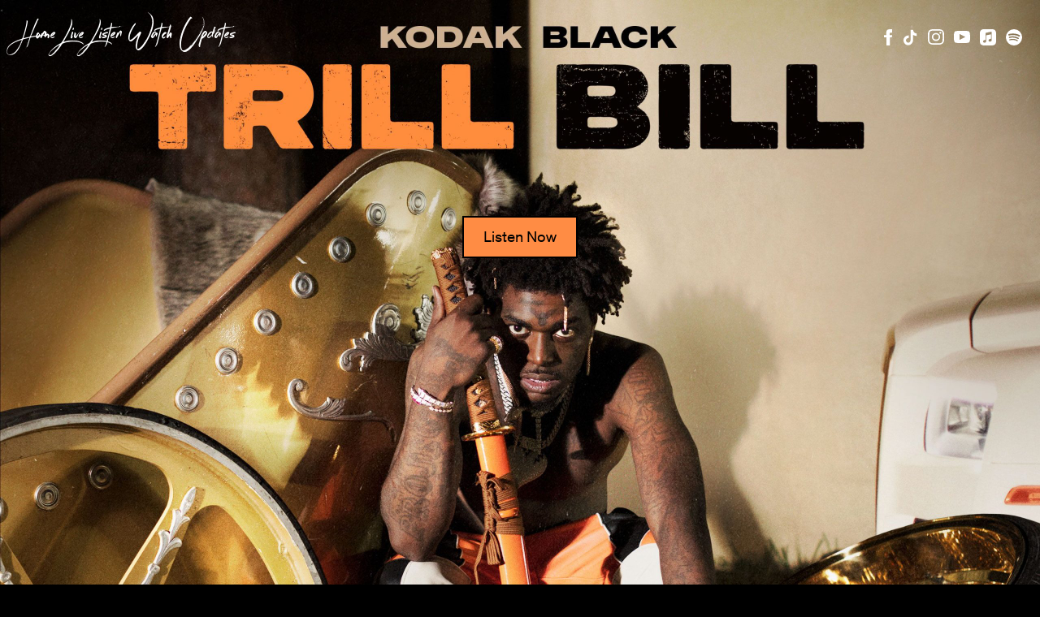

--- FILE ---
content_type: text/html; charset=UTF-8
request_url: https://www.officialkodakblack.com/releases-archive/non-believer/
body_size: 40609
content:
<!DOCTYPE html><html lang="en-US" class="no-js"><head><meta charset="UTF-8"><meta name="viewport" content="width=device-width, initial-scale=1"><title>Non Believer - Kodak Black</title><link rel="profile" href="http://gmpg.org/xfn/11"> <script defer src="[data-uri]"></script> <script defer src="[data-uri]"></script>  <script defer src="[data-uri]"></script><meta name='robots' content='index, follow, max-image-preview:large, max-snippet:-1, max-video-preview:-1' /><link rel="canonical" href="https://www.officialkodakblack.com/releases-archive/non-believer/" /><meta property="og:locale" content="en_US" /><meta property="og:type" content="article" /><meta property="og:title" content="Non Believer - Kodak Black" /><meta property="og:url" content="https://www.officialkodakblack.com/releases-archive/non-believer/" /><meta property="og:site_name" content="Kodak Black" /><meta property="og:image" content="https://www.officialkodakblack.com/wp-content/uploads/sites/2474/2024/03/artwork-440x440-1-compressed.jpg" /><meta property="og:image:width" content="440" /><meta property="og:image:height" content="440" /><meta property="og:image:type" content="image/jpeg" /><meta name="twitter:card" content="summary_large_image" /> <script type="application/ld+json" class="yoast-schema-graph">{"@context":"https://schema.org","@graph":[{"@type":"WebPage","@id":"https://www.officialkodakblack.com/releases-archive/non-believer/","url":"https://www.officialkodakblack.com/releases-archive/non-believer/","name":"Non Believer - Kodak Black","isPartOf":{"@id":"https://www.officialkodakblack.com/#website"},"primaryImageOfPage":{"@id":"https://www.officialkodakblack.com/releases-archive/non-believer/#primaryimage"},"image":{"@id":"https://www.officialkodakblack.com/releases-archive/non-believer/#primaryimage"},"thumbnailUrl":"https://www.officialkodakblack.com/wp-content/uploads/sites/2474/2024/03/artwork-440x440-1-compressed.jpg","datePublished":"2024-03-29T04:02:45+00:00","dateModified":"2024-03-29T04:02:45+00:00","breadcrumb":{"@id":"https://www.officialkodakblack.com/releases-archive/non-believer/#breadcrumb"},"inLanguage":"en-US","potentialAction":[{"@type":"ReadAction","target":["https://www.officialkodakblack.com/releases-archive/non-believer/"]}]},{"@type":"ImageObject","inLanguage":"en-US","@id":"https://www.officialkodakblack.com/releases-archive/non-believer/#primaryimage","url":"https://www.officialkodakblack.com/wp-content/uploads/sites/2474/2024/03/artwork-440x440-1-compressed.jpg","contentUrl":"https://www.officialkodakblack.com/wp-content/uploads/sites/2474/2024/03/artwork-440x440-1-compressed.jpg","width":440,"height":440,"caption":"artwork-440x440-1"},{"@type":"BreadcrumbList","@id":"https://www.officialkodakblack.com/releases-archive/non-believer/#breadcrumb","itemListElement":[{"@type":"ListItem","position":1,"name":"Home","item":"https://www.officialkodakblack.com/"},{"@type":"ListItem","position":2,"name":"Releases","item":"https://www.officialkodakblack.com/releases-archive/"},{"@type":"ListItem","position":3,"name":"Non Believer"}]},{"@type":"WebSite","@id":"https://www.officialkodakblack.com/#website","url":"https://www.officialkodakblack.com/","name":"Kodak Black","description":"Official Site","potentialAction":[{"@type":"SearchAction","target":{"@type":"EntryPoint","urlTemplate":"https://www.officialkodakblack.com/?s={search_term_string}"},"query-input":{"@type":"PropertyValueSpecification","valueRequired":true,"valueName":"search_term_string"}}],"inLanguage":"en-US"}]}</script> <link rel='dns-prefetch' href='//s3.amazonaws.com' /><link rel='dns-prefetch' href='//fonts.googleapis.com' /> <script defer src="[data-uri]"></script> <link rel='stylesheet' id='umggr-preloader-style-css' href='https://www.officialkodakblack.com/wp-content/cache/autoptimize/2474/autoptimize_single_d559d4500c791bdb9995c6ee0c4e53a2.php?ver=3.2.1' type='text/css' media='all' /><link rel='stylesheet' id='umggr-filters-css' href='https://www.officialkodakblack.com/wp-content/cache/autoptimize/2474/autoptimize_single_def17297b3668dbb84b8762a2d91aa2c.php?ver=3.2.1' type='text/css' media='all' /><style id='wp-emoji-styles-inline-css' type='text/css'>img.wp-smiley, img.emoji {
		display: inline !important;
		border: none !important;
		box-shadow: none !important;
		height: 1em !important;
		width: 1em !important;
		margin: 0 0.07em !important;
		vertical-align: -0.1em !important;
		background: none !important;
		padding: 0 !important;
	}</style><link rel='stylesheet' id='wp-block-library-css' href='https://www.officialkodakblack.com/wp-content/cache/autoptimize/2474/autoptimize_single_9f40aaafd6fecfd199918998eff54fb0.php?ver=16.7.1' type='text/css' media='all' /><style id='classic-theme-styles-inline-css' type='text/css'>/*! This file is auto-generated */
.wp-block-button__link{color:#fff;background-color:#32373c;border-radius:9999px;box-shadow:none;text-decoration:none;padding:calc(.667em + 2px) calc(1.333em + 2px);font-size:1.125em}.wp-block-file__button{background:#32373c;color:#fff;text-decoration:none}</style><link rel='stylesheet' id='push-global-css' href='https://www.officialkodakblack.com/wp-content/cache/autoptimize/2474/autoptimize_single_ab7ffc187eb0a23b61dc1f61133514b4.php?ver=1.2.42' type='text/css' media='all' /><style id='global-styles-inline-css' type='text/css'>body{--wp--preset--color--black: #000000;--wp--preset--color--cyan-bluish-gray: #abb8c3;--wp--preset--color--white: #ffffff;--wp--preset--color--pale-pink: #f78da7;--wp--preset--color--vivid-red: #cf2e2e;--wp--preset--color--luminous-vivid-orange: #ff6900;--wp--preset--color--luminous-vivid-amber: #fcb900;--wp--preset--color--light-green-cyan: #7bdcb5;--wp--preset--color--vivid-green-cyan: #00d084;--wp--preset--color--pale-cyan-blue: #8ed1fc;--wp--preset--color--vivid-cyan-blue: #0693e3;--wp--preset--color--vivid-purple: #9b51e0;--wp--preset--gradient--vivid-cyan-blue-to-vivid-purple: linear-gradient(135deg,rgba(6,147,227,1) 0%,rgb(155,81,224) 100%);--wp--preset--gradient--light-green-cyan-to-vivid-green-cyan: linear-gradient(135deg,rgb(122,220,180) 0%,rgb(0,208,130) 100%);--wp--preset--gradient--luminous-vivid-amber-to-luminous-vivid-orange: linear-gradient(135deg,rgba(252,185,0,1) 0%,rgba(255,105,0,1) 100%);--wp--preset--gradient--luminous-vivid-orange-to-vivid-red: linear-gradient(135deg,rgba(255,105,0,1) 0%,rgb(207,46,46) 100%);--wp--preset--gradient--very-light-gray-to-cyan-bluish-gray: linear-gradient(135deg,rgb(238,238,238) 0%,rgb(169,184,195) 100%);--wp--preset--gradient--cool-to-warm-spectrum: linear-gradient(135deg,rgb(74,234,220) 0%,rgb(151,120,209) 20%,rgb(207,42,186) 40%,rgb(238,44,130) 60%,rgb(251,105,98) 80%,rgb(254,248,76) 100%);--wp--preset--gradient--blush-light-purple: linear-gradient(135deg,rgb(255,206,236) 0%,rgb(152,150,240) 100%);--wp--preset--gradient--blush-bordeaux: linear-gradient(135deg,rgb(254,205,165) 0%,rgb(254,45,45) 50%,rgb(107,0,62) 100%);--wp--preset--gradient--luminous-dusk: linear-gradient(135deg,rgb(255,203,112) 0%,rgb(199,81,192) 50%,rgb(65,88,208) 100%);--wp--preset--gradient--pale-ocean: linear-gradient(135deg,rgb(255,245,203) 0%,rgb(182,227,212) 50%,rgb(51,167,181) 100%);--wp--preset--gradient--electric-grass: linear-gradient(135deg,rgb(202,248,128) 0%,rgb(113,206,126) 100%);--wp--preset--gradient--midnight: linear-gradient(135deg,rgb(2,3,129) 0%,rgb(40,116,252) 100%);--wp--preset--font-size--small: 13px;--wp--preset--font-size--medium: 20px;--wp--preset--font-size--large: 36px;--wp--preset--font-size--x-large: 42px;--wp--preset--spacing--20: 0.44rem;--wp--preset--spacing--30: 0.67rem;--wp--preset--spacing--40: 1rem;--wp--preset--spacing--50: 1.5rem;--wp--preset--spacing--60: 2.25rem;--wp--preset--spacing--70: 3.38rem;--wp--preset--spacing--80: 5.06rem;--wp--preset--shadow--natural: 6px 6px 9px rgba(0, 0, 0, 0.2);--wp--preset--shadow--deep: 12px 12px 50px rgba(0, 0, 0, 0.4);--wp--preset--shadow--sharp: 6px 6px 0px rgba(0, 0, 0, 0.2);--wp--preset--shadow--outlined: 6px 6px 0px -3px rgba(255, 255, 255, 1), 6px 6px rgba(0, 0, 0, 1);--wp--preset--shadow--crisp: 6px 6px 0px rgba(0, 0, 0, 1);}:where(.is-layout-flex){gap: 0.5em;}:where(.is-layout-grid){gap: 0.5em;}body .is-layout-flow > .alignleft{float: left;margin-inline-start: 0;margin-inline-end: 2em;}body .is-layout-flow > .alignright{float: right;margin-inline-start: 2em;margin-inline-end: 0;}body .is-layout-flow > .aligncenter{margin-left: auto !important;margin-right: auto !important;}body .is-layout-constrained > .alignleft{float: left;margin-inline-start: 0;margin-inline-end: 2em;}body .is-layout-constrained > .alignright{float: right;margin-inline-start: 2em;margin-inline-end: 0;}body .is-layout-constrained > .aligncenter{margin-left: auto !important;margin-right: auto !important;}body .is-layout-constrained > :where(:not(.alignleft):not(.alignright):not(.alignfull)){max-width: var(--wp--style--global--content-size);margin-left: auto !important;margin-right: auto !important;}body .is-layout-constrained > .alignwide{max-width: var(--wp--style--global--wide-size);}body .is-layout-flex{display: flex;}body .is-layout-flex{flex-wrap: wrap;align-items: center;}body .is-layout-flex > *{margin: 0;}body .is-layout-grid{display: grid;}body .is-layout-grid > *{margin: 0;}:where(.wp-block-columns.is-layout-flex){gap: 2em;}:where(.wp-block-columns.is-layout-grid){gap: 2em;}:where(.wp-block-post-template.is-layout-flex){gap: 1.25em;}:where(.wp-block-post-template.is-layout-grid){gap: 1.25em;}.has-black-color{color: var(--wp--preset--color--black) !important;}.has-cyan-bluish-gray-color{color: var(--wp--preset--color--cyan-bluish-gray) !important;}.has-white-color{color: var(--wp--preset--color--white) !important;}.has-pale-pink-color{color: var(--wp--preset--color--pale-pink) !important;}.has-vivid-red-color{color: var(--wp--preset--color--vivid-red) !important;}.has-luminous-vivid-orange-color{color: var(--wp--preset--color--luminous-vivid-orange) !important;}.has-luminous-vivid-amber-color{color: var(--wp--preset--color--luminous-vivid-amber) !important;}.has-light-green-cyan-color{color: var(--wp--preset--color--light-green-cyan) !important;}.has-vivid-green-cyan-color{color: var(--wp--preset--color--vivid-green-cyan) !important;}.has-pale-cyan-blue-color{color: var(--wp--preset--color--pale-cyan-blue) !important;}.has-vivid-cyan-blue-color{color: var(--wp--preset--color--vivid-cyan-blue) !important;}.has-vivid-purple-color{color: var(--wp--preset--color--vivid-purple) !important;}.has-black-background-color{background-color: var(--wp--preset--color--black) !important;}.has-cyan-bluish-gray-background-color{background-color: var(--wp--preset--color--cyan-bluish-gray) !important;}.has-white-background-color{background-color: var(--wp--preset--color--white) !important;}.has-pale-pink-background-color{background-color: var(--wp--preset--color--pale-pink) !important;}.has-vivid-red-background-color{background-color: var(--wp--preset--color--vivid-red) !important;}.has-luminous-vivid-orange-background-color{background-color: var(--wp--preset--color--luminous-vivid-orange) !important;}.has-luminous-vivid-amber-background-color{background-color: var(--wp--preset--color--luminous-vivid-amber) !important;}.has-light-green-cyan-background-color{background-color: var(--wp--preset--color--light-green-cyan) !important;}.has-vivid-green-cyan-background-color{background-color: var(--wp--preset--color--vivid-green-cyan) !important;}.has-pale-cyan-blue-background-color{background-color: var(--wp--preset--color--pale-cyan-blue) !important;}.has-vivid-cyan-blue-background-color{background-color: var(--wp--preset--color--vivid-cyan-blue) !important;}.has-vivid-purple-background-color{background-color: var(--wp--preset--color--vivid-purple) !important;}.has-black-border-color{border-color: var(--wp--preset--color--black) !important;}.has-cyan-bluish-gray-border-color{border-color: var(--wp--preset--color--cyan-bluish-gray) !important;}.has-white-border-color{border-color: var(--wp--preset--color--white) !important;}.has-pale-pink-border-color{border-color: var(--wp--preset--color--pale-pink) !important;}.has-vivid-red-border-color{border-color: var(--wp--preset--color--vivid-red) !important;}.has-luminous-vivid-orange-border-color{border-color: var(--wp--preset--color--luminous-vivid-orange) !important;}.has-luminous-vivid-amber-border-color{border-color: var(--wp--preset--color--luminous-vivid-amber) !important;}.has-light-green-cyan-border-color{border-color: var(--wp--preset--color--light-green-cyan) !important;}.has-vivid-green-cyan-border-color{border-color: var(--wp--preset--color--vivid-green-cyan) !important;}.has-pale-cyan-blue-border-color{border-color: var(--wp--preset--color--pale-cyan-blue) !important;}.has-vivid-cyan-blue-border-color{border-color: var(--wp--preset--color--vivid-cyan-blue) !important;}.has-vivid-purple-border-color{border-color: var(--wp--preset--color--vivid-purple) !important;}.has-vivid-cyan-blue-to-vivid-purple-gradient-background{background: var(--wp--preset--gradient--vivid-cyan-blue-to-vivid-purple) !important;}.has-light-green-cyan-to-vivid-green-cyan-gradient-background{background: var(--wp--preset--gradient--light-green-cyan-to-vivid-green-cyan) !important;}.has-luminous-vivid-amber-to-luminous-vivid-orange-gradient-background{background: var(--wp--preset--gradient--luminous-vivid-amber-to-luminous-vivid-orange) !important;}.has-luminous-vivid-orange-to-vivid-red-gradient-background{background: var(--wp--preset--gradient--luminous-vivid-orange-to-vivid-red) !important;}.has-very-light-gray-to-cyan-bluish-gray-gradient-background{background: var(--wp--preset--gradient--very-light-gray-to-cyan-bluish-gray) !important;}.has-cool-to-warm-spectrum-gradient-background{background: var(--wp--preset--gradient--cool-to-warm-spectrum) !important;}.has-blush-light-purple-gradient-background{background: var(--wp--preset--gradient--blush-light-purple) !important;}.has-blush-bordeaux-gradient-background{background: var(--wp--preset--gradient--blush-bordeaux) !important;}.has-luminous-dusk-gradient-background{background: var(--wp--preset--gradient--luminous-dusk) !important;}.has-pale-ocean-gradient-background{background: var(--wp--preset--gradient--pale-ocean) !important;}.has-electric-grass-gradient-background{background: var(--wp--preset--gradient--electric-grass) !important;}.has-midnight-gradient-background{background: var(--wp--preset--gradient--midnight) !important;}.has-small-font-size{font-size: var(--wp--preset--font-size--small) !important;}.has-medium-font-size{font-size: var(--wp--preset--font-size--medium) !important;}.has-large-font-size{font-size: var(--wp--preset--font-size--large) !important;}.has-x-large-font-size{font-size: var(--wp--preset--font-size--x-large) !important;}
:where(.wp-block-columns.is-layout-flex){gap: 2em;}:where(.wp-block-columns.is-layout-grid){gap: 2em;}
.wp-block-pullquote{font-size: 1.5em;line-height: 1.6;}
.wp-block-navigation a:where(:not(.wp-element-button)){color: inherit;}
:where(.wp-block-post-template.is-layout-flex){gap: 1.25em;}:where(.wp-block-post-template.is-layout-grid){gap: 1.25em;}</style><link rel='stylesheet' id='grGlobalMainStyles-css' href='https://www.officialkodakblack.com/wp-content/cache/autoptimize/2474/autoptimize_single_1c5d7b18b0566a7b6b5b3c6bf7f5eade.php?ver=3.2.2' type='text/css' media='all' /><style id='grGlobalMainStyles-inline-css' type='text/css'>@media only screen and (max-width: 56.25em) {
          .evidon-banner {
            display: -webkit-box !important;
            display: -webkit-flex !important;
            display: -moz-flex !important;
            display: -ms-flexbox !important;
            display: flex !important;
            -webkit-flex-wrap: wrap;
            -moz-flex-wrap: wrap;
            -ms-flex-wrap: wrap;
            flex-wrap: wrap;
            -webkit-box-pack: center;
            -ms-flex-pack: center;
            -webkit-justify-content: center;
            -moz-justify-content: center;
            justify-content: center; }
          .evidon-banner .evidon-banner-collapse-message {
              width: 100%; } }
        

            .evidon-notice-link {
                white-space: nowrap;
            }
            .evidon-consent-link {
                display: -webkit-box;
                display: -webkit-flex;
                display: -moz-flex;
                display: -ms-flexbox;
                display: flex;
                -webkit-box-align: center;
                -ms-flex-align: center;
                -webkit-align-items: center;
                -moz-align-items: center;
                align-items: center;
            }
            .evidon-notice-link a {
                font-size: 100% !important;
            }
        

                    @font-face {
                        font-family: 'ImogenAgnes';
                        src: url(//www.officialkodakblack.com/wp-content/uploads/sites/2474/fonts/ImogenAgnes.woff) format('woff'), url(//www.officialkodakblack.com/wp-content/uploads/sites/2474/2023/11/ImogenAgnes.woff2) format('woff2'), url(//www.officialkodakblack.com/wp-content/uploads/sites/2474/2023/11/ImogenAgnes.ttf) format('truetype'), url(//www.officialkodakblack.com/wp-content/uploads/sites/2474/2023/11/ImogenAgnes.eot) format('embedded-opentype'), url(//www.officialkodakblack.com/wp-content/uploads/sites/2474/2023/11/ImogenAgnes.otf) format('opentype'), url(//www.officialkodakblack.com/wp-content/uploads/sites/2474/2023/11/ImogenAgnes.svg) format('svg');
                    }</style><link rel='stylesheet' id='umggr-frontend-editor-styles-css' href='https://www.officialkodakblack.com/wp-content/cache/autoptimize/2474/autoptimize_single_d49a6a9777f2374c76de9344413c592d.php?ver=3.2.1' type='text/css' media='all' /><link rel='stylesheet' id='umggr-global-header-css' href='https://www.officialkodakblack.com/wp-content/cache/autoptimize/2474/autoptimize_single_c983cc3489f1a23677315e4fb4ffaa3b.php?ver=3.2.1' type='text/css' media='all' /><link rel='stylesheet' id='umggr-success-notification-css' href='https://www.officialkodakblack.com/wp-content/cache/autoptimize/2474/autoptimize_single_5e5b6120554953857a4bdf863193cb3b.php?ver=3.2.1' type='text/css' media='all' /><link rel='stylesheet' id='umggr-tour-single-css' href='https://www.officialkodakblack.com/wp-content/cache/autoptimize/2474/autoptimize_single_d1a500bb9a66004d2b6abdd1d25dd726.php?ver=0.3' type='text/css' media='all' /><link rel='stylesheet' id='umggr-js-loadMoreResults-css-css' href='https://www.officialkodakblack.com/wp-content/cache/autoptimize/2474/autoptimize_single_2185d3f6198bc3a5f7f4e6a38cb9ee3c.php?ver=3.2.1' type='text/css' media='all' /><link rel='stylesheet' id='umggr-modal-css' href='https://www.officialkodakblack.com/wp-content/cache/autoptimize/2474/autoptimize_single_a373de1a10b7a572e130a5b0c9a46c76.php?ver=3.2.1' type='text/css' media='all' /><link rel='stylesheet' id='jquery-fancybox-css' href='https://www.officialkodakblack.com/wp-content/plugins/umg-grand-royal-theme-plugin/js/libs/fancybox/jquery.fancybox.min.css?ver=3.5.7' type='text/css' media='all' /><link rel='stylesheet' id='umggr-popup-css' href='https://www.officialkodakblack.com/wp-content/cache/autoptimize/2474/autoptimize_single_02d039ed9c4e55dd70d9dbd6732a22f7.php?ver=3.2.1' type='text/css' media='all' /><link rel='stylesheet' id='umggr-pagination-css' href='https://www.officialkodakblack.com/wp-content/cache/autoptimize/2474/autoptimize_single_6768ad47d4371ebb8e58a858fa106b63.php?ver=3.2.1' type='text/css' media='all' /><link rel='stylesheet' id='umggr-ae-newsletter-v2-css' href='https://www.officialkodakblack.com/wp-content/cache/autoptimize/2474/autoptimize_single_039c4863899c109cd9151476728bf589.php?ver=3.2.1' type='text/css' media='all' /><link rel='stylesheet' id='umggr-logo-shotcode-css' href='https://www.officialkodakblack.com/wp-content/cache/autoptimize/2474/autoptimize_single_b3ad34aa3250999cdb8d06029710ca21.php?ver=6.6.4' type='text/css' media='all' /><link rel='stylesheet' id='umggr-jquery-ytbackground-css' href='https://www.officialkodakblack.com/wp-content/cache/autoptimize/2474/autoptimize_single_ff0b47a1cfac2d60905f4938be289cb7.php?ver=6.6.4' type='text/css' media='all' /><link rel='stylesheet' id='umggr-jquery-fullpage-css' href='https://www.officialkodakblack.com/wp-content/themes/umg-grand-royal-theme/layouts/single-swish/assets/js/libs/jquery-fullPage/fullpage.min.css?ver=6.6.4' type='text/css' media='all' /><link rel='stylesheet' id='tour_css-css' href='https://www.officialkodakblack.com/wp-content/cache/autoptimize/2474/autoptimize_single_f8e9882c3c0682e71b727b172c7c5ab0.php?ver=3.2.2' type='text/css' media='all' /><link rel='stylesheet' id='music_css-css' href='https://www.officialkodakblack.com/wp-content/cache/autoptimize/2474/autoptimize_single_276f0917ff06a644930babf32f2a00a2.php?ver=3.2.2' type='text/css' media='all' /><link rel='stylesheet' id='video_css-css' href='https://www.officialkodakblack.com/wp-content/cache/autoptimize/2474/autoptimize_single_4928c8512d9f76c1ea2571f21813dda4.php?ver=3.2.2' type='text/css' media='all' /><link rel='stylesheet' id='newsletter_css-css' href='https://www.officialkodakblack.com/wp-content/cache/autoptimize/2474/autoptimize_single_da987318dae1431116fcfd189bfc6c31.php?ver=3.2.2' type='text/css' media='all' /><link rel='stylesheet' id='site_css-css' href='https://www.officialkodakblack.com/wp-content/cache/autoptimize/2474/autoptimize_single_5c034bd11d461ca8baad0b67a67a8e3e.php?ver=3.2.2' type='text/css' media='all' /><link rel='stylesheet' id='google-font-Roboto-css' href='https://fonts.googleapis.com/css?family=Roboto&#038;ver=6.6.4' type='text/css' media='all' /><link rel='stylesheet' id='google-font-JetBrains-Mono-css' href='https://fonts.googleapis.com/css?family=JetBrains+Mono&#038;ver=6.6.4' type='text/css' media='all' /><link rel='stylesheet' id='google-font-Victor-Mono-css' href='https://fonts.googleapis.com/css?family=Victor+Mono&#038;ver=6.6.4' type='text/css' media='all' /><link rel='stylesheet' id='ae_frontend_css-css' href='https://www.officialkodakblack.com/wp-content/cache/autoptimize/2474/autoptimize_single_5a23d444c9f73924cace945b7c7dd0ab.php?ver=2.14.37' type='text/css' media='all' /><link rel='stylesheet' id='ae_frontend_font_awesome_css-css' href='https://www.officialkodakblack.com/wp-content/plugins/appreciation-engine-social-sign-in/css/font-awesome/css/fontawesome.min.css?ver=5.15.4' type='text/css' media='all' /><link rel='stylesheet' id='ae_frontend_font_awesome_brands_css-css' href='https://www.officialkodakblack.com/wp-content/plugins/appreciation-engine-social-sign-in/css/font-awesome/css/brands.min.css?ver=5.15.4' type='text/css' media='all' /><link rel='stylesheet' id='ae_frontend_font_awesome_solid_css-css' href='https://www.officialkodakblack.com/wp-content/plugins/appreciation-engine-social-sign-in/css/font-awesome/css/solid.min.css?ver=5.15.4' type='text/css' media='all' /><link rel='stylesheet' id='ae_frontend_font_awesome_v4_shims_css-css' href='https://www.officialkodakblack.com/wp-content/plugins/appreciation-engine-social-sign-in/css/font-awesome/css/v4-shims.min.css?ver=5.15.4' type='text/css' media='all' /><link rel='stylesheet' id='intl-tel-input-css' href='https://www.officialkodakblack.com/wp-content/plugins/appreciation-engine-social-sign-in/css/intl-tel-input/intlTelInput.min.css?ver=2.14.37' type='text/css' media='all' /><link rel='stylesheet' id='jquery-modal-css-css' href='https://www.officialkodakblack.com/wp-content/cache/autoptimize/2474/autoptimize_single_ecdc329db30826888a877747c65bf517.php?ver=2.14.37' type='text/css' media='all' /><link rel='stylesheet' id='umgecrm-frontend-style-css' href='https://www.officialkodakblack.com/wp-content/cache/autoptimize/2474/autoptimize_single_1de8e8788ac63b3e5a9e795f219bf820.php?ver=0.7.31' type='text/css' media='all' /><style id='wp-dynamic-css-grand-royal-layout-single-swish-frontend-skin-styles-inline-css' type='text/css'>/* Site default font */
@font-face {
    font-family: ImogenAgnes;
    font-weight: 400;
    font-style: normal;
}
@font-face {
    font-family: ImogenAgnes;
    font-weight: 400;
    font-style: italic;
}
@font-face {
    font-family: ImogenAgnes;
    font-weight: 700;
    font-style: normal;
}
@font-face {
    font-family: ImogenAgnes;
    font-weight: 700;
    font-style: italic;
}
body {
    background-color: #000000;
    font-family: ImogenAgnes;
    font-weight: normal;
    text-transform: none;
}


a {
    color: #ffffff;
    text-decoration: none;
}

.social-links button.ae-follow-spotify-button {
    background-color: #ffffff;
}

p {
    color: #6c2825;
}

a.slide-menu-toggle svg {
    fill: #6c2825;
}

.social-links li button.ae-follow-spotify-button {
    background-color: #ffffff;
}

.social-links .menu-social li a {
    color: #ffffff;
}

.social-links .menu-social li a,
.umggr-nav-mobile .social-menu-mobile li svg,
.social-links .menu-social li svg {
    color: #ffffff;
    fill: #ffffff;
}
.umggr-nav-mobile .social-menu-mobile li a:hover,
.social-links .menu-social li a:hover,
.social-links .menu-social li svg:hover {
    color: #ff8c45;
    fill: #ff8c45;
}
.social-links .menu-social li svg.h, .social-links li svg.h  {
    height: 20px;
    max-width: 20px;
}
.social-links .menu-social li.newsletter .newsletter-link-icon, .umggr-fixed-social-menu-container li.newsletter .newsletter-link-icon {
    height: 20px;
    font-size: 20px;
}
.social-links .menu-social li svg.w, .social-links li svg.w {
    width: 20px;
    max-height: 20px;
}
.social-links .menu-social li .icon.fa, .social-links li .icon.fa {
    font-size: 20px;
}
.social-links button.ae-follow-spotify-button {
    background-color: #ffffff;
    max-height: 20px;
}
.social-links li button.ae-follow-spotify-button {
    background-color: #ffffff;
}
.social-links li button.ae-follow-spotify-button:hover {
    background-color: #ff8c45;
}

.umggr-fixed-social-menu-container li,
.umggr-fixed-social-menu-container li a,
.umggr-fixed-social-menu-container li .icon {
    font-size: 20px;
}
.umggr-fixed-social-menu-container.umggr-fixed-social-menu-top-left .umggr-fixed-social-menu li.community .community-container a.community-members-phone-number,
.umggr-fixed-social-menu-container.umggr-fixed-social-menu-bottom-left .umggr-fixed-social-menu li.community .community-container a.community-members-phone-number,
.umggr-fixed-social-menu-container.umggr-fixed-social-menu-middle-left .umggr-fixed-social-menu li.community .community-container a.community-members-phone-number {
    left: 20px;
}
.umggr-fixed-social-menu-container.umggr-fixed-social-menu-top-right .umggr-fixed-social-menu li.community .community-container a.community-members-phone-number,
.umggr-fixed-social-menu-container.umggr-fixed-social-menu-bottom-right .umggr-fixed-social-menu li.community .community-container a.community-members-phone-number,
.umggr-fixed-social-menu-container.umggr-fixed-social-menu-middle-right .umggr-fixed-social-menu li.community .community-container a.community-members-phone-number {
    right: 20px;
}

.mute-unmute a {
    color: #ffffff;
}
.mute-unmute a:hover {
    color: #ff8c45;
}

.umggr-newsletter-menu a {
    color: #fb875e;
}

.umggr-newsletter-menu a:hover {
    color: ;
}

#site-footer {
    background-color: #000000;
    color: #ffffff;
}
/* #site-footer .evidon-notice-link ,
#site-footer .evidon-notice-link a, */
#site-footer a,
#site-footer a p {
    color: #ffffff;
}

/* #site-footer .evidon-notice-link a:hover, */
#site-footer a:hover,
#site-footer a:hover p {
    color: #6c2825;
}

#site-footer .footer-social-menu li a:hover{
    color: #ff8c45;
    fill: #ff8c45;
    transition: color 0.2s;
}

#site-footer .footer-social-menu li a{
    color: #ffffff;
    fill: #ffffff;
}

.uumggr-transcend-cookie-choices-footer-container:before {
    content: "/";
    padding: 0 5px;
    float: left;
}
.umggr-transcend-cookie-choices-footer{
    cursor: pointer;
    color: #ffffff;
}
.umggr-transcend-cookie-choices-footer:hover{
    color: #6c2825;
}

ul.site-nav li a {
    color: #ffffff;
}
ul.site-nav li a:hover {
    color: #ff8c45;
}

/* This is likely obsolete */
body.autoscroll-disabled #main-menu-clone {
    background-color: #000000;
}

body #site-header {
    background-color: rgba(0, 0, 0, 0);
}

body #site-header.offset-nav {
    background-color: #000000;
}

body #main-menu .menu-item a, body #main-menu .umggr-open-newsletter {
    color: #ffffff;
}
body #main-menu .menu-item a:hover, body #main-menu .umggr-open-newsletter:hover {
    color: #ff8c45;
}
body #header-bar .mobile-menu-buttons a {
    color: #ffffff;
}
body #header-bar .mobile-menu-buttons a:hover {
    color: #ff8c45;
}

#home-buttons a {

    -webkit-transition: all 333ms ease-in-out;
    -moz-transition: all 333ms ease-in-out;
    -o-transition: all 333ms ease-in-out;
    transition: all 333ms ease-in-out;

    border: 1px solid #6c2825;
    background-color: #6c2825;
    color: #000000;
}

#home-buttons a:hover {
    background-color: #000000;
    background-color: ;
    color: #6c2825;
    color: ;
}

/*** SECTIONS ***/
.content-section {
    color: #6c2825;
    background-color: #000000;
}
/* Slider Music */
#music-section .c-slider_music__item {
    font-family: ImogenAgnes;
    font-weight: normal;
}
#music-section .c-slider .item-title .title,
#music-section .c-slider .slider__controls .slick__button {
    color: #6c2825;
}
/* Exhibition Viewtype */
.c-exhibition__item {
    font-family: ImogenAgnes;
    font-weight: normal;
}
.c-exhibition .item-title .title {
    color: #6c2825;
}

/* POPUP */
.fancybox-is-open .fancybox-bg {
    background-color: #000000;
    opacity: 0.85;
}
.fancybox-toolbar {
    margin: 25px;
    opacity: 1;
    visibility: visible;
}
.fancybox-toolbar button {
    background-color: #000000;
    color:#6c2825;
}

.fancybox-toolbar button:hover {
    background-color: #000000;
    color:#6c2825;
}

.fancybox-slide {
    background-color: #000000;
}

#umggr-nav-overlay {
    background-color: #000000;
    color:#6c2825;
    opacity: 0.9;
}

.umggr-modal {
    color: #6c2825;
    background-color:#000000;
    /*opacity: 0.9;*/
}
.umggr-modal .close-modal, .umggr-modal .splash-mute-unmute {
    background-color: #6c2825;
    color: #6c2825;
}
.umggr-modal .splash-mute-unmute a {
    color: #6c2825;
}

/* Newsletter */
.grand-royal-section-newsletter {
    color: #6c2825;
    background-color: #000000;
}
.grand-royal-section-newsletter a {
    color: #ffffff;
}
.grand-royal-section-newsletter a:hover {
    color: #d7558f;
}

section.newsletter-section .newsletter-content a.newsletter-button {
    background-color: #fb875e;
    color: #FFFFFF;
}

section.newsletter-section .newsletter-content a.newsletter-button:hover {
    background-color: ;
    color: ;
}

/**DISCOGRAPHY**/
.discog-item .title, .discog-item .subtitle {
    color: #6c2825;
}
.discog-item .release-label.-below {
  background-color: #ffffff;
}
.discog-item .download-links,
.c-slider_music .download-links {
    background-color: #ffffff;
    border-top:1px solid #000;
}
.discog-item .download-links .links-contain,
.c-slider_music .download-links .links-contain {
    background-color: #6c2825;
}
.discog-item .download-links .links-contain a,
.c-slider_music .download-links .links-contain a {
    color: #6c2825;
}
.discog-item .download-links .open-links,
.c-slider_music .download-links .open-links {
    color: #ffffff;
}
.discog-item .download-links .links-contain li a .svg-icon svg,
.c-slider_music .download-links .links-contain li a .svg-icon svg {
  fill: #6c2825;
}

.c-slider_music .download-links .links-contain li:hover{
    background-color: #6c2825;
}

.umggr-swiper-html-content .release-title, .umggr-swiper-html-content .release-subtitle {
    background-color: #182b2f;
}
.umggr-swiper-container .umggr-swiper-button {
    color: #6c2825;
}
.umggr-swiper-container .umggr-swiper-button .fa-circle {
    color: #6c2825;
}
/* Music Release - Exhibition Viewtype */
.c-music-button {
    background-color: #6c2825;
}
.c-exhibition__music .item-buttons .c-music-button a, .c-exhibition .item-buttons .c-music-button svg {
    color: #ffffff;
    fill: #ffffff !important;
}
.c-exhibition__music .item-buttons .c-music-button a:hover, .c-exhibition .item-buttons .c-music-button svg:hover {
    color: #d7558f;
    fill: #d7558f !important;
}

/* TOUR */
.tour-table a {
	color: #6c2825;
}

.tour-table a:hover {
    color: #6c2825;
    opacity: 0.8;
}

.tour-table a.tour-btn {
	color: #ffffff;
}

.tour-table a.tour-btn:hover {
	color: #d7558f;
}

.tour-table header {
	color: #6c2825;
}

.tour-load-more,
.tour-table .tour-btn-bar a {
    color: #6c2825;
}
.tour-table .tour-btn-bar a #bit-icon {
    fill: #6c2825;
}

/**NEWS**/
.news-item {
    color: #6c2825;
}
.news-item .news-item-date {
    color: #6c2825;
}
.news-item .more-news-link {
    color: #ffffff;
}
.news-item a {
    color: #ffffff;
}

/**VIDEO**/
.umg-gr-display-layout-slider #video-gallery .swiper-container .swiper-pagination .swiper-pagination-bullet {
	background-color: #ffffff;
}
/* Video - Exhibition Viewtype */
.c-exhibition__video .item-description .description {
    color: #6c2825;
}
.c-exhibition__video .item-description .description a {
    color: #ffffff;
}
.c-exhibition__video .item-description .description a:hover {
    color: #d7558f;
}

/* Video Slider V2 */
.grand-royal-section-video .umg-gr-display-layout-slider-v2 .slider-gr .video-slider .slider-gr-slide .slide-v2-overlay .play-button-wrapper .play-button,
.grand-royal-section-video .umg-gr-display-layout-slider-v2 .slider-gr .video-slider .slider-gr-slide .play-button-wrapper .play-button {
    background-color: #6c2825;
    color: #6c2825;
}
.grand-royal-section-video .umg-gr-display-layout-slider-v2 .slider__controls .slick__button {
    color: #6c2825;
}

.grand-royal-section-video .umg-gr-display-layout-grid .isotope-gallery-item .slide-snippet h2,
.umg-gr-display-layout-grid .isotope-gallery-item .slide-snippet .yt-description,
.umg-gr-display-layout-grid .isotope-gallery-item .slide-snippet .yt-published {
    color: #6c2825;
}
/**PHOTOS**/
.photo-galleries-container .image-caption {
    font-family: ImogenAgnes;
    color: #6c2825;
    background-color: #000000;
}


/**HOME - CUSTOM HTML**/
.custom-html {
    color: #6c2825;
}
.custom-html p{
    border-bottom-color: #6c2825;
    color: #6c2825;
}
.custom-html a{
    color: #ffffff;
}

/* Evidon override styles */
#_evidon_banner{background:  !important ;}
#_evidon_banner #_evidon-message{color:  !important;}
#_evidon_banner #_evidon-message a{color:  !important;}
#_evidon_banner #_evidon-message a:hover{color:  !important;}
#_evidon_banner svg.evidon-banner-icon,
#_evidon_banner svg.evidon-banner-icon path{
    fill:  !important;
    color:  !important;
    stroke:  !important;
}
#_evidon_banner button {
    color:  !important;
    background:  !important;
}
#_evidon_banner button:hover { opacity: 0.9; }

/* Custom Header Styles */
.custom-header-font-family h1,
.custom-header-font-family > h2,
.custom-header-font-family > h3,
.custom-header-font-family h4,
.custom-header-font-family h5,
.custom-header-font-family h6,
.custom-header-font-family .c-artist-header .title,
.custom-header-font-family .c-artist-header .subtitle,
#release.custom-header-font-family h1
{
    font-family: 'Roboto';
}

.custom-header-font-weight h1,
.custom-header-font-weight > h2,
.custom-header-font-weight > h3,
.custom-header-font-weight h4,
.custom-header-font-weight h5,
.custom-header-font-weight h6,
.custom-header-font-weight .c-artist-header .title,
.custom-header-font-weight .c-artist-header .subtitle,
#release.custom-header-font-weight h1
{
    font-weight: normal;
}

.custom-header-font-style h1,
.custom-header-font-style > h2,
.custom-header-font-style > h3,
.custom-header-font-style h4,
.custom-header-font-style h5,
.custom-header-font-style h6,
.custom-header-font-style .c-artist-header .title,
.custom-header-font-style .c-artist-header .subtitle,
#release.custom-header-font-style h1
{
    font-style: normal;
}

.custom-header-font-size h1,
.custom-header-font-size .c-exhibition__video .item-title .title,
.custom-header-font-size .c-artist-header .title,
.custom-header-font-size #release h1
{
    font-size: ;
    line-height: 1.2;
}

.custom-header-font-size > h2,
.custom-header-font-size .c-artist-header .subtitle,
.custom-header-font-size .product-card__title,
.custom-header-font-size .slider-gr .slider-gr-title h2,
.custom-header-font-size .umg-component[data-component-type="product-list"] h2{
    font-size: calc( / 1.5);
    line-height: 1.2;
}

.custom-header-font-size > h3,
.custom-header-font-size #artists .slide-title h3{
    font-size: calc( / 1.75);
    line-height: 1.2;
}

.custom-header-font-size h4,
.custom-header-font-size h5,
.custom-header-font-size h6{
    font-size: 120%;
    line-height: 1.2;
}

/* Custom Caption Styles */
.custom-caption-font-family .discog-item .release-label h2.title,
.custom-caption-font-family .c-slider_music__inner .text__content h2.title,
.custom-caption-font-family .disco-tiled.isotope-gallery .release-title-overlay h2,
.custom-caption-font-family .umggr-disco-jukebox .umggr-swiper-slide .umggr-swiper-html-content .release-title h2,
.custom-caption-font-family .c-exhibition.c-exhibition__music h3.title,
.custom-caption-font-family .c-exhibition.c-exhibition__music-section h3.title,
.custom-caption-font-family .umg-gr-display-layout-slick .video-slider .slide-content h2.caption,
.custom-caption-font-family .umg-gr-display-layout-slider-v2 .video-slider .video__content h2.caption,
.custom-caption-font-family .umg-gr-display-layout-grid .isotope-gallery-item .slide-snippet h2.caption,
.custom-caption-font-family .umg-gr-display-layout-grid .isotope-gallery-item .slide-image h2.caption,
.custom-caption-font-family .c-exhibition__video .item-title .title,
.custom-caption-font-family .umg-gr-display-layout-slider #video-gallery h2,
.custom-caption-font-family .news-tiled .slide-snippet h2,
.custom-caption-font-family #artists .slide-title h3,
.custom-caption-font-family .section__inner h2,
.custom-caption-font-family .photo-galleries-container .slider-gr .slider-gr-title h2,
.custom-caption-font-family .section__inner h2
{
    font-family: 'Roboto';
}

.custom-caption-font-weight .discog-item .release-label h2.title,
.custom-caption-font-weight .c-slider_music__inner .text__content h2.title,
.custom-caption-font-weight .disco-tiled.isotope-gallery .release-title-overlay h2,
.custom-caption-font-weight .umggr-disco-jukebox .umggr-swiper-slide .umggr-swiper-html-content .release-title h2,
.custom-caption-font-weight .c-exhibition.c-exhibition__music h3.title,
.custom-caption-font-weight .c-exhibition.c-exhibition__music-section h3.title,
.custom-caption-font-weight .umg-gr-display-layout-slick .video-slider .slide-content h2.caption,
.custom-caption-font-weight .umg-gr-display-layout-slider-v2 .video-slider .video__content h2.caption,
.custom-caption-font-weight .umg-gr-display-layout-grid .isotope-gallery-item .slide-snippet h2.caption,
.custom-caption-font-weight .umg-gr-display-layout-grid .isotope-gallery-item .slide-image h2.caption,
.custom-caption-font-weight .c-exhibition__video .item-title .title,
.custom-caption-font-weight .umg-gr-display-layout-slider #video-gallery h2,
.custom-caption-font-weight .news-tiled .slide-snippet h2,
.custom-caption-font-weight #artists .slide-title h3,
.custom-caption-font-weight .section__inner h2,
.custom-caption-font-weight .photo-galleries-container .slider-gr .slider-gr-title h2,
.custom-caption-font-weight .section__inner h2
{
    font-weight: normal;
}

.custom-caption-font-style .discog-item .release-label h2.title,
.custom-caption-font-style .c-slider_music__inner .text__content h2.title,
.custom-caption-font-style .disco-tiled.isotope-gallery .release-title-overlay h2,
.custom-caption-font-style .umggr-disco-jukebox .umggr-swiper-slide .umggr-swiper-html-content .release-title h2,
.custom-caption-font-style .c-exhibition.c-exhibition__music h3.title,
.custom-caption-font-style .c-exhibition.c-exhibition__music-section h3.title,
.custom-caption-font-style .umg-gr-display-layout-slick .video-slider .slide-content h2.caption,
.custom-caption-font-style .umg-gr-display-layout-slider-v2 .video-slider .video__content h2.caption,
.custom-caption-font-style .umg-gr-display-layout-grid .isotope-gallery-item .slide-snippet h2.caption,
.custom-caption-font-style .umg-gr-display-layout-grid .isotope-gallery-item .slide-image h2.caption,
.custom-caption-font-style .c-exhibition__video .item-title .title,
.custom-caption-font-style .umg-gr-display-layout-slider #video-gallery h2,
.custom-caption-font-style .news-tiled .slide-snippet h2,
.custom-caption-font-style #artists .slide-title h3,
.custom-caption-font-style .section__inner h2,
.custom-caption-font-style .photo-galleries-container .slider-gr .slider-gr-title h2,
.custom-caption-font-style .section__inner h2
{
    font-style: normal;
}

.custom-caption-font-size .discog-item .release-label h2.title,
.custom-caption-font-size .c-slider_music__inner .text__content h2.title,
.custom-caption-font-size .disco-tiled.isotope-gallery .release-title-overlay h2,
.custom-caption-font-size .umggr-disco-jukebox .umggr-swiper-slide .umggr-swiper-html-content .release-title h2,
.custom-caption-font-size .c-exhibition.c-exhibition__music h3.title,
.custom-caption-font-size .c-exhibition.c-exhibition__music-section h3.title,
.custom-caption-font-size .umg-gr-display-layout-slick .video-slider .slide-content h2.caption,
.custom-caption-font-size .umg-gr-display-layout-slider-v2 .video-slider .video__content h2.caption,
.custom-caption-font-size .umg-gr-display-layout-grid .isotope-gallery-item .slide-snippet h2.caption,
.custom-caption-font-size .umg-gr-display-layout-grid .isotope-gallery-item .slide-image h2.caption,
.custom-caption-font-size .c-exhibition__video .item-title .title,
.custom-caption-font-size .umg-gr-display-layout-slider #video-gallery h2,
.custom-caption-font-size .news-tiled .slide-snippet h2,
.custom-caption-font-size #artists .slide-title h3,
.custom-caption-font-size .section__inner h2,
.custom-caption-font-size .photo-galleries-container .slider-gr .slider-gr-title h2,
.custom-caption-font-size .section__inner h2
{
    font-size: ;
    line-height: 1.2;
}

/* Custom Button Styles */
.custom-button-font-family .news-tiled a.news-load-more,
.custom-button-font-family .page-navigation.button .a-button,
.custom-button-font-family .ae-cform-container input[type="submit"],
.custom-button-font-family .a-button,
#release.custom-button-font-family .page-navigation.button .a-button,
.custom-button-font-family .store-container .section-footer__button-underlay .button .button__label,
.custom-button-font-family .store-contain .section-footer__button-underlay .button .button__label,
.custom-button-font-family a.track-link,
.custom-button-font-family a.my-city-link,
.custom-button-font-family a.tour-btn
{
    font-family: 'Roboto';
}

.custom-button-font-family .cart-footer__checkout span.button__label{
    font-family: 'Roboto';
    display: inline-block;
}

.custom-button-font-weight .news-tiled a.news-load-more,
.custom-button-font-weight .page-navigation.button .a-button,
.custom-button-font-weight .ae-cform-container input[type="submit"],
.custom-button-font-weight .a-button,
#release.custom-button-font-weight .page-navigation.button .a-button,
.custom-button-font-weight .store-container .section-footer__button-underlay .button .button__label,
.custom-button-font-weight .store-contain .section-footer__button-underlay .button .button__label,
.custom-button-font-weight .cart-footer__checkout span.button__label,
.custom-button-font-weight a.track-link,
.custom-button-font-weight a.my-city-link,
.custom-button-font-weight a.tour-btn
{
    font-weight: normal;
}

.custom-button-font-style .news-tiled a.news-load-more,
.custom-button-font-style .page-navigation.button .a-button,
.custom-button-font-style .ae-cform-container input[type="submit"],
.custom-button-font-style .a-button,
#release.custom-button-font-style .page-navigation.button .a-button,
.custom-button-font-style .store-container .section-footer__button-underlay .button .button__label,
.custom-button-font-style .store-contain .section-footer__button-underlay .button .button__label,
.custom-button-font-style .cart-footer__checkout span.button__label,
.custom-button-font-style a.track-link,
.custom-button-font-style a.my-city-link,
.custom-button-font-style a.tour-btn
{
    font-style: normal;
}

.custom-button-font-size .news-tiled a.news-load-more,
.custom-button-font-size .page-navigation.button .a-button,
.custom-button-font-size .ae-cform-container input[type="submit"],
.custom-button-font-size .a-button,
#release.custom-button-font-size .page-navigation.button .a-button,
.custom-button-font-size .store-container .section-footer__button-underlay .button .button__label,
.custom-button-font-size .store-contain .section-footer__button-underlay .button .button__label,
.custom-button-font-size .cart-footer__checkout span.button__label,
.custom-button-font-size a.track-link,
.custom-button-font-size a.my-city-link,
.custom-button-font-size a.tour-btn
{
    font-size: ;
    line-height: 1.8;
}</style><style id='wp-dynamic-css-grand-royal-layout-simple-frontend-skin-styles-tour___p256-inline-css' type='text/css'>.umggr-page256#tour-section {
    font-family: JetBrains Mono;
    font-weight: normal;
	background-color: #000000;
	color: #ffffff;
	background-image: ;
	background-position: center center;
	background-size: cover;
}

.umggr-page256#tour-section span {
	border-color: #ffffff;
}

.umggr-page256  .tour-table a {
	color: #ffffff;
}
.tour-load-more,
.umggr-page256  .tour-table a.tour-btn {
	color: #ffffff;
}

.umggr-page256  .tour-table a.tour-btn:hover {
	color: ;
}

.umggr-page256  .tour-table header {
	color: #ffffff;
}
@media only screen and (max-width: 800px) {
	.umggr-page256#tour-section {
		background-image: ;
	}
}

/* Custom Header Styles */
.umggr-page256.custom-section-header-font-family h1,
.umggr-page256.custom-section-header-font-family h2,
.umggr-page256.custom-section-header-font-family h3
{
    font-family: 'JetBrains Mono'
}

.umggr-page256.custom-section-header-font-weight h1,
.umggr-page256.custom-section-header-font-weight h2,
.umggr-page256.custom-section-header-font-weight h3
{
    font-weight: normal;
}

.umggr-page256.custom-section-header-font-style h1,
.umggr-page256.custom-section-header-font-style h2,
.umggr-page256.custom-section-header-font-style h3
{
    font-style: normal;
}

.umggr-page256.custom-section-header-font-size h1
{
    font-size: ;
    line-height: 1.2;
}

.umggr-page256.custom-section-header-font-size h2{
    font-size: calc( / 1.5);
    line-height: 1.2;
}

.umggr-page256.custom-section-header-font-size h3{
    font-size: calc( / 1.75);
    line-height: 1.2;
}

.umggr-page256.custom-section-header-font-size h4,
.umggr-page256.custom-section-header-font-size h5,
.umggr-page256.custom-section-header-font-size h6{
    font-size: 120%;
    line-height: 1.2;
}

/* Custom Button Styles */
.umggr-page256.custom-section-button-font-family a.track-link,
.umggr-page256.custom-section-button-font-family a.my-city-link,
.umggr-page256.custom-section-button-font-family a.tour-btn
{
    font-family: 'JetBrains Mono'
}

.umggr-page256.custom-section-button-font-weight a.track-link,
.umggr-page256.custom-section-button-font-weight a.my-city-link,
.umggr-page256.custom-section-button-font-weight a.tour-btn
{
    font-weight: normal;
}

.umggr-page256.custom-section-button-font-style a.track-link,
.umggr-page256.custom-section-button-font-style a.my-city-link,
.umggr-page256.custom-section-button-font-style a.tour-btn
{
    font-style: normal;
}

.umggr-page256.custom-section-button-font-size a.track-link,
.umggr-page256.custom-section-button-font-size a.my-city-link,
.umggr-page256.custom-section-button-font-size a.tour-btn
{
    font-size: ;
    line-height: 1.8;
}</style><style id='wp-dynamic-css-grand-royal-layout-simple-frontend-skin-styles-music___p145-inline-css' type='text/css'>.grand-royal-section-music.umggr-page145  {
    font-family: Victor Mono;
    font-weight: normal;
    color: #6c2825;
    background-color: #000000;
    background-image: ;
    background-position: center;
    background-size: cover;
    background-repeat: no-repeat;
}
.umggr-page145 .discog-item .download-links,
.c-slider_music .download-links {
    background-color: #000000;
    border-top:1px solid #000;
}
.umggr-page145 .discog-item .download-links .open-links,
.c-slider_music .download-links .open-links {
    background-color: #ffffff;
}
.umggr-page145 .discog-item .download-links .links-contain,
.c-slider_music .download-links .links-contain {
    background-color: #000000;
}
.umggr-page145 .discog-item .download-links .links-contain a,
.c-slider_music .download-links .links-contain a {
    color: #6c2825;
}
.umggr-page145 .discog-item .title, .discog-item .subtitle {
    color: #6c2825;
}
.umggr-page145 .discog-item .release-label.-below {
  background-color: #ffffff;
}

.umggr-page145 .download-links .links-contain li a .svg-icon svg,
.c-slider_music .download-links .links-contain li a .svg-icon svg {
  fill: #6c2825;
}

.c-slider_music .download-links .links-contain li:hover{
    background-color: #ffffff;
}

.umggr-page145 .umggr-swiper-html-content .release-title, .umggr-page145 .umggr-swiper-html-content .release-subtitle {
    background-color: #ffffff;
}
.umggr-page145 .umggr-swiper-container .umggr-swiper-button {
    color: #6c2825;
}
.umggr-page145 .umggr-swiper-container .umggr-swiper-button .fa-circle {
    color: #ffffff;
}
@media only screen and (max-width: 800px) {
    .grand-royal-section-music.umggr-page145 {
        background-image: ;
        background-position: center;
        background-size: cover;
    }
}
/* Slider type */
#music-section.umggr-page145 .c-slider_music__item {
    background-color: #000000;
    font-family: Victor Mono;
    font-weight: normal;
}
#music-section.umggr-page145 .c-slider_music .item-title .title,
#music-section.umggr-page145 .c-slider .slider__controls .slick__button {
    color: #6c2825;
}

/* Exhibition Viewtype */
.umggr-page145 .c-exhibition__music__item {
    background-color: #000000;
    font-family: Victor Mono;
    font-weight: normal;
}
.umggr-page145 .c-exhibition__music .item-title .title {
    color: #6c2825;
}
.umggr-page145 .c-music-button {
    background-color: #ffffff;
}
.umggr-page145 .c-exhibition__music .item-buttons .c-music-button a, .umggr-page145 .c-exhibition__music .item-buttons .c-music-button svg {
    color: #000;
    fill: #000 !important;
}
.umggr-page145 .c-exhibition__music .item-buttons .c-music-button a:hover, .c-exhibition__music .item-buttons .c-music-button svg:hover {
    opacity: 0.8;
}

/* Custom Header Styles */
#music-section.umggr-page145.custom-section-header-font-family h1,
#music-section.umggr-page145.custom-section-header-font-family > h2,
#music-section.umggr-page145.custom-section-header-font-family > h3
{
    font-family: 'Roboto'
}

#music-section.umggr-page145.custom-section-header-font-weight h1,
#music-section.umggr-page145.custom-section-header-font-weight > h2,
#music-section.umggr-page145.custom-section-header-font-weight > h3
{
    font-weight: normal;
}

#music-section.umggr-page145.custom-section-header-font-style h1,
#music-section.umggr-page145.custom-section-header-font-style > h2,
#music-section.umggr-page145.custom-section-header-font-style > h3
{
    font-style: normal;
}

#music-section.umggr-page145.custom-section-header-font-size h1
{
    font-size: ;
    line-height: 1.2;
}

#music-section.umggr-page145.custom-section-header-font-size > h2
{
    font-size: calc( / 1.5);
    line-height: 1.2;
}

#music-section.umggr-page145.custom-section-header-font-size > h3{
    font-size: calc( / 1.75);
    line-height: 1.2;
}

#music-section.umggr-page145.custom-section-header-font-size h4,
#music-section.umggr-page145.custom-section-header-font-size h5,
#music-section.umggr-page145.custom-section-header-font-size h6{
    font-size: 120%;
    line-height: 1.2;
}

/* Custom Caption Styles */
#music-section.umggr-page145.custom-section-caption-font-family .discog-item .release-label h2.title,
#music-section.umggr-page145.custom-section-caption-font-family .c-slider_music__inner .text__content h2.title,
#music-section.umggr-page145.custom-section-caption-font-family .disco-tiled.isotope-gallery .release-title-overlay h2,
#music-section.umggr-page145.custom-section-caption-font-family .umggr-disco-jukebox .umggr-swiper-slide .umggr-swiper-html-content .release-title h2,
#music-section.umggr-page145.custom-section-caption-font-family .c-exhibition.c-exhibition__music h3.title,
#music-section.umggr-page145.custom-section-caption-font-family .c-exhibition.c-exhibition__music-section h3.title
{
    font-family: 'Roboto';
}

#music-section.umggr-page145.custom-section-caption-font-weight .discog-item .release-label h2.title,
#music-section.umggr-page145.custom-section-caption-font-weight .c-slider_music__inner .text__content h2.title,
#music-section.umggr-page145.custom-section-caption-font-weight .disco-tiled.isotope-gallery .release-title-overlay h2,
#music-section.umggr-page145.custom-section-caption-font-weight .umggr-disco-jukebox .umggr-swiper-slide .umggr-swiper-html-content .release-title h2,
#music-section.umggr-page145.custom-section-caption-font-weight .c-exhibition.c-exhibition__music h3.title,
#music-section.umggr-page145.custom-section-caption-font-weight .c-exhibition.c-exhibition__music-section h3.title
{
    font-weight: normal;
}

#music-section.umggr-page145.custom-section-caption-font-style .discog-item .release-label h2.title,
#music-section.umggr-page145.custom-section-caption-font-style .c-slider_music__inner .text__content h2.title,
#music-section.umggr-page145.custom-section-caption-font-style .disco-tiled.isotope-gallery .release-title-overlay h2,
#music-section.umggr-page145.custom-section-caption-font-style .umggr-disco-jukebox .umggr-swiper-slide .umggr-swiper-html-content .release-title h2,
#music-section.umggr-page145.custom-section-caption-font-style .c-exhibition.c-exhibition__music h3.title,
#music-section.umggr-page145.custom-section-caption-font-style .c-exhibition.c-exhibition__music-section h3.title
{
    font-style: normal;
}

#music-section.umggr-page145.custom-section-caption-font-size .discog-item .release-label h2.title,
#music-section.umggr-page145.custom-section-caption-font-size .c-slider_music__inner .text__content h2.title,
#music-section.umggr-page145.custom-section-caption-font-size .disco-tiled.isotope-gallery .release-title-overlay h2,
#music-section.umggr-page145.custom-section-caption-font-size .umggr-disco-jukebox .umggr-swiper-slide .umggr-swiper-html-content .release-title h2,
#music-section.umggr-page145.custom-section-caption-font-size .c-exhibition.c-exhibition__music h3.title,
#music-section.umggr-page145.custom-section-caption-font-size .c-exhibition.c-exhibition__music-section h3.title
{
    font-size: ;
    line-height: 1.2;
}</style> <script defer type="text/javascript" src="https://www.officialkodakblack.com/wp-includes/js/jquery/jquery.min.js?ver=3.7.1" id="jquery-core-js"></script> <script defer type="text/javascript" src="https://www.officialkodakblack.com/wp-includes/js/jquery/jquery-migrate.min.js?ver=3.4.1" id="jquery-migrate-js"></script> <script defer type="text/javascript" src="https://www.officialkodakblack.com/wp-content/cache/autoptimize/2474/autoptimize_single_ec52c23137ddd0bf0a42ae380dd76426.php?ver=3.2.1" id="umggr-preloader-script-js"></script> <script defer type="text/javascript" src="https://www.officialkodakblack.com/wp-content/cache/autoptimize/2474/autoptimize_single_d24f9bbc76d5a1e13ff05959e284391d.php?ver=3.2.1" id="umggr-filters-js"></script> <script defer type="text/javascript" src="https://www.officialkodakblack.com/wp-content/cache/autoptimize/2474/autoptimize_single_a4fd363f85ddd8eeee1ce7dcb86e93d0.php?ver=1.2.42" id="push-global-js"></script> <script defer id="push-global-autocolor-js-extra" src="[data-uri]"></script> <script defer type="text/javascript" src="https://www.officialkodakblack.com/wp-content/cache/autoptimize/2474/autoptimize_single_8673fa83f725cf6dd12e31cb909a7dfa.php?ver=1.2.42" id="push-global-autocolor-js"></script> <script defer type="text/javascript" src="https://www.officialkodakblack.com/wp-content/plugins/umg-grand-royal-theme-plugin//js/libs/gsock/TweenMax.min.js?ver=1.20.2" id="umggr-tweenmax-js"></script> <script defer type="text/javascript" src="https://www.officialkodakblack.com/wp-content/plugins/umg-grand-royal-theme-plugin//js/libs/gsock/plugins/ScrollToPlugin.min.js?ver=1.9.0" id="umggr-scrolltoplugin-js"></script> <script defer id="umggr-deeplink-js-extra" src="[data-uri]"></script> <script defer type="text/javascript" src="https://www.officialkodakblack.com/wp-content/cache/autoptimize/2474/autoptimize_single_4b447ccb00d20549f1ca858fe5391636.php?ver=3.2.1" id="umggr-deeplink-js"></script> <script defer id="umggr-cookie-positioner-js-extra" src="[data-uri]"></script> <script defer type="text/javascript" src="https://www.officialkodakblack.com/wp-content/cache/autoptimize/2474/autoptimize_single_b2f75042e238d5a87abd148db5ef2aab.php?ver=3.2.1" id="umggr-cookie-positioner-js"></script> <script defer type="text/javascript" src="https://www.officialkodakblack.com/wp-content/cache/autoptimize/2474/autoptimize_single_6f0285629e95d721c537ab087d04764b.php?ver=3.2.1" id="umggr-js-loadMoreResults-js"></script> <script defer type="text/javascript" src="https://www.officialkodakblack.com/wp-content/plugins/umg-grand-royal-theme-plugin/js/libs/isotope.pkgd.min.js?ver=3.0.4" id="jqisotope-js"></script> <script defer id="umggr-modal-js-js-extra" src="[data-uri]"></script> <script defer type="text/javascript" src="https://www.officialkodakblack.com/wp-content/cache/autoptimize/2474/autoptimize_single_b9e62952c3197ac4d4984453a7ab2820.php?ver=3.2.1" id="umggr-modal-js-js"></script> <script defer type="text/javascript" src="https://www.officialkodakblack.com/wp-content/cache/autoptimize/2474/autoptimize_single_b768eabf648b9f696b0b0d33cb1a398c.php?ver=3.2.1" id="umggr-search-js"></script> <script defer type="text/javascript" src="https://www.officialkodakblack.com/wp-content/themes/umg-grand-royal-theme/layouts/single-swish/assets/js/libs/enquire.min.js?ver=2.1.6" id="script-enquire-js"></script> <script defer type="text/javascript" src="https://www.officialkodakblack.com/wp-content/cache/autoptimize/2474/autoptimize_single_7f7ac7384f54d86dcfb337f1e5cb5232.php?ver=6.6.4" id="umggr-mobile-detect-js"></script> <script defer type="text/javascript" src="https://www.officialkodakblack.com/wp-content/cache/autoptimize/2474/autoptimize_single_d79df4b4d417c8096ae500167e5dffd1.php?ver=6.6.4" id="umggr-throttle-debounce-js"></script> <script defer type="text/javascript" src="https://www.officialkodakblack.com/wp-content/cache/autoptimize/2474/autoptimize_single_9b245824808c027d1eccedc05aa8a241.php?ver=6.6.4" id="umggr-jquery-ytbackground-js"></script> <script defer type="text/javascript" src="https://www.officialkodakblack.com/wp-content/themes/umg-grand-royal-theme/layouts/single-swish/assets/js/libs/jquery-fullPage/scrolloverflow.min.js?ver=6.6.4" id="umggr-jquery-scrolloverflow-js"></script> <script defer type="text/javascript" src="https://www.officialkodakblack.com/wp-content/themes/umg-grand-royal-theme/layouts/single-swish/assets/js/libs/jquery-fullPage/fullpage.min.js?ver=6.6.4" id="umggr-jquery-fullpage-js"></script> <script defer type="text/javascript" src="https://www.officialkodakblack.com/wp-content/plugins/appreciation-engine-social-sign-in/js/int-tel-input/intlTelInput.min.js?ver=2.14.37" id="intl-tel-input-js"></script> <script defer type="text/javascript" src="https://www.officialkodakblack.com/wp-content/cache/autoptimize/2474/autoptimize_single_8f3a2154b225b6257161c4dfc9b89c9c.php?ver=2.14.37" id="intl-tel-input-utils-js"></script> <script defer id="ae-wp-frontend-js-extra" src="[data-uri]"></script> <script defer type="text/javascript" src="https://www.officialkodakblack.com/wp-content/cache/autoptimize/2474/autoptimize_single_0964c6a147aaac3434420e282e1c0235.php?ver=2.14.37" id="ae-wp-frontend-js"></script> <script defer id="ae-wp-js-js-extra" src="[data-uri]"></script> <script defer type="text/javascript" src="https://www.officialkodakblack.com/wp-content/plugins/appreciation-engine-social-sign-in/js/min/ae_wp-min.js?ver=2.14.37" id="ae-wp-js-js"></script> <script defer type="text/javascript" src="https://www.officialkodakblack.com/wp-content/plugins/appreciation-engine-social-sign-in/libraries/parsley/js/parsley.min.js?ver=2.14.37" id="parsley-js-js"></script> <script defer type="text/javascript" src="https://www.officialkodakblack.com/wp-content/plugins/appreciation-engine-social-sign-in/libraries/jquery-modal/jquery.modal.min.js?ver=2.14.37" id="jquery-modal-js"></script> <script defer type="text/javascript" src="https://s3.amazonaws.com/umg-analytics/umgaal.min.js?ver=1.0" id="umg-aal-js-js"></script> <script defer id="umg-aal-wp-js-js-extra" src="[data-uri]"></script> <script defer type="text/javascript" src="https://www.officialkodakblack.com/wp-content/cache/autoptimize/2474/autoptimize_single_217b9300a04234e129ca89557da22d9d.php?ver=1.2" id="umg-aal-wp-js-js"></script> <link rel="https://api.w.org/" href="https://www.officialkodakblack.com/wp-json/" /><link rel="alternate" title="JSON" type="application/json" href="https://www.officialkodakblack.com/wp-json/wp/v2/release/248" /><link rel="EditURI" type="application/rsd+xml" title="RSD" href="https://www.officialkodakblack.com/xmlrpc.php?rsd" /><meta name="generator" content="WordPress 6.6.4" /><link rel='shortlink' href='https://www.officialkodakblack.com/?p=248' /><link rel="alternate" title="oEmbed (JSON)" type="application/json+oembed" href="https://www.officialkodakblack.com/wp-json/oembed/1.0/embed?url=https%3A%2F%2Fwww.officialkodakblack.com%2Freleases-archive%2Fnon-believer%2F" /><link rel="alternate" title="oEmbed (XML)" type="text/xml+oembed" href="https://www.officialkodakblack.com/wp-json/oembed/1.0/embed?url=https%3A%2F%2Fwww.officialkodakblack.com%2Freleases-archive%2Fnon-believer%2F&#038;format=xml" /><meta name="robots" content="noimageai"><meta name="robots" content="noai"><link rel="stylesheet" href="https://use.typekit.net/seq7nmk.css"><style>@font-face {
  font-family: 'ImogenAgnes';
  src:  url('https://www.officialkodakblack.com/wp-content/uploads/sites/2474/2023/11/ImogenAgnes.woff2') format('woff2'),
  url('https://www.officialkodakblack.com/wp-content/uploads/sites/2474/fonts/ImogenAgnes.woff') format('woff') !important;
}</style><script type="application/ld+json">[{
        "@context" : "http://schema.org",
        "@type" : "MusicEvent",
        "name" : "Friday March 13th 2026 - Amerant Bank Arena",
        "startDate" : "2026-03-13T20:00",
        "location" : {
          "@type" : "Place",
          "name" : "Amerant Bank Arena",
          "address" : "Sunrise, United States  "
        },"offers" : {
            "@type" : "Offer",
            "url" : "https://www.bandsintown.com/t/1037678021?app_id=umg_cmg_kodakblack&came_from=267&utm_medium=api&utm_source=public_api&utm_campaign=ticket"
          }}]</script><link rel="icon" href="https://www.officialkodakblack.com/wp-content/uploads/sites/2474/2023/09/favicon-101x100.png" sizes="32x32" /><link rel="icon" href="https://www.officialkodakblack.com/wp-content/uploads/sites/2474/2023/09/favicon.png" sizes="192x192" /><link rel="apple-touch-icon" href="https://www.officialkodakblack.com/wp-content/uploads/sites/2474/2023/09/favicon.png" /><meta name="msapplication-TileImage" content="https://www.officialkodakblack.com/wp-content/uploads/sites/2474/2023/09/favicon.png" /><style type="text/css" id="wp-custom-css">/* .grain {
    position: fixed;
    pointer-events: none;
	animation: grainAnimation 1.5s steps(6) infinite;
    background-image: url(https://www.officialkodakblack.com/wp-content/uploads/sites/2474/2023/11/noise.png);
    height: 180%;
    left: -40%;
    top: -40%;
    width: 180%;
    z-index: 16;
	filter: blur(.5px) !important;
}

@keyframes grainAnimation {
      0%, 100% {transform: translate(0, 0);}
  10% {transform: translate(-5%, -10%);}
  30% {transform: translate(3%, -15%);}
  50% {transform: translate(12%, 9%);}
  70% {transform: translate(9%, 4%);}
  90% {transform: translate(-1%, 7%);}
} */

#home-section #home-inner .content-type-blocks {margin-bottom: 150px !important;}


h1 {color: #ff8c45;}

#ae-cform-modal-container-1 {background: #454545;}

#ae-cform-optins-container-1 > div.optin-title > span.ae-cform-optin-title.ae-cform-optin-label.ae-cform-optin-label-non-casl, #ac-cform-optin-label-1-1, #ac-cform-optin-label-1-2, #terms {color: white;}

#menu-social-1 {display: none;}

h1  {font-family: 'ImogenAgnes' !important; font-size: 64px !important;}

#main-menu {font-family: 'ImogenAgnes' !important; font-size: 44px !important;}

.umg-gr-display-layout-slider #video-gallery .swiper-container .swiper-slide .caption {color: white !important; font-family: 'ImogenAgnes' !important;}

#footer-section {padding-top: 0px !important;}

/* body #site-header {background-color: transparent !important;} */

.content-section .wrap {padding-bottom: 0px !important;}

#site-footer > div.footer-socials.flex {display: none;}

.mobile #site-footer > div.footer-socials.flex {display: block !important;}

.mobile #extra-content > div.wp-block-spacer {height: 380px !important;}

.discog-item .download-links .open-links, .c-slider_music .download-links .open-links {color: black !important;}

.margin-top-5 {
	margin-top:10px;
}

@media only screen and (max-width: 650px) {
	
	#home-section #home-inner .content-type-blocks {margin-bottom: 470px !important;}
	
}</style></head><body class="release-template-default wp-embed-responsive -has-header-bar  -has-social-menu release-non-believer autoscroll-disabled"><style>body {font-family: "pragmatica", sans-serif !important;
font-weight: 400 !important;
font-style: normal !important;}</style><div id="umggr-nav-overlay"> <a class="umggr-mobile-nav-close" href="#" aria-label="Close Menu"> <svg id="close-nav" xmlns="http://www.w3.org/2000/svg" viewBox="0 0 48 48"><path class="ico" d="M46.06 48a1.93 1.93 0 0 1-1.37-.57L.57 3.31A1.94 1.94 0 0 1 3.31.57l44.12 44.12A1.94 1.94 0 0 1 46.06 48z"></path><path class="ico" d="M1.94 48a1.94 1.94 0 0 1-1.37-3.31L44.69.57a1.94 1.94 0 1 1 2.74 2.74L3.31 47.43a1.93 1.93 0 0 1-1.37.57z"></path></svg> </a><div id="umggr-mobile-nav-main"><nav class="umggr-nav-mobile flex"><ul id="main-menu" class="flex mobile-nav"><li class=" menu-item menu-item-type-post_type menu-item-object-page menu-item-home" data-menuanchor="home"><a href="/#home">Home</a></li><li class=" menu-item menu-item-type-post_type menu-item-object-page" data-menuanchor="live"><a href="/#live">Live</a></li><li class=" menu-item menu-item-type-post_type menu-item-object-page" data-menuanchor="listen"><a href="/#listen">Listen</a></li><li class=" menu-item menu-item-type-post_type menu-item-object-page" data-menuanchor="watch"><a href="/#watch">Watch</a></li><li class=" menu-item menu-item-type-post_type menu-item-object-page" data-menuanchor="updates"><a href="/#updates">Updates</a></li></ul></nav></div><div id="umggr-mobile-nav-social" class="flex"><h2>Socials</h2><nav class="umggr-nav-mobile"><ul id="menu-social" class="flex"><li class="facebook menu-item menu-item-type-custom menu-item-object-custom"><a href="https://www.facebook.com/TheRealKodakBlack" onclick="umgAAL.track.fanpage_link( umgAAL.standardized.SOCIAL_PLATFORMS.FACEBOOK, 'https://www.facebook.com/TheRealKodakBlack' );" target="_blank" data-umga-social-link data-umga-social-link-platform="Facebook" data-umga-social-link-location="Header"><svg class="h" xmlns="http://www.w3.org/2000/svg" viewBox="0 0 24 48" aria-labelledby="facebookTitle facebookDesc" role="img"><title id="facebookTitle">Facebook</title> <desc id="facebookDesc">Facebook logo</desc> <path d="M36,10.27H31.33c-1.86,0-2.26.66-2.26,2.8V17.2H36L35.33,24H29.2V48H18.93V24H12V17.2h6.8V9.33C18.8,3.2,22.13,0,29.33,0H36Z" transform="translate(-12)"/> </svg></a></li><li class="tiktok menu-item menu-item-type-custom menu-item-object-custom"><a href="https://www.tiktok.com/@kodakblack" onclick="umgAAL.track.fanpage_link( umgAAL.standardized.SOCIAL_PLATFORMS.SITE, 'https://www.tiktok.com/@kodakblack' );" target="_blank" data-umga-social-link data-umga-social-link-platform="TikTok" data-umga-social-link-location="Header"><svg id="tiktok_logo" class="h" xmlns="http://www.w3.org/2000/svg" viewBox="-8 -1 79 74.63" aria-labelledby="tiktokTitle tiktokDesc" role="img"><title id="tiktokTitle">TikTok</title> <desc id="tiktokDesc">TikTok logo</desc> <path d="M46.58,0C47.81,10.59,53.72,16.9,64,17.58V29.49c-6,.58-11.17-1.37-17.24-5V46.73C46.76,75,15.91,83.87,3.5,63.59c-8-13.06-3.09-36,22.48-36.88V39.27a37.46,37.46,0,0,0-5.93,1.46c-5.69,1.92-8.91,5.53-8,11.89,1.73,12.18,24.07,15.78,22.21-8V0H46.58Z"/> </svg></a></li><li class="instagram menu-item menu-item-type-custom menu-item-object-custom"><a href="https://www.instagram.com/kodakblack" onclick="umgAAL.track.fanpage_link( umgAAL.standardized.SOCIAL_PLATFORMS.INSTAGRAM, 'https://www.instagram.com/kodakblack' );" target="_blank" data-umga-social-link data-umga-social-link-platform="Instagram" data-umga-social-link-location="Header"><svg class="w" xmlns="http://www.w3.org/2000/svg" viewBox="0 0 48 47.41" aria-labelledby="instagramTitle instagramDesc" role="img"><title id="instagramTitle">Instagram</title> <desc id="instagramDesc">Instagram logo</desc> <path d="M23.91.36c3.69,0,7.36-.17,11,0,7.67.43,12.63,5.31,12.89,13,.24,7,.24,14,0,21-.25,7.94-5.22,12.91-13.12,13.17-7.05.24-14.13.25-21.18,0C5.5,47.26.7,42.73.28,34.75a214.41,214.41,0,0,1,0-21.81C.69,5.3,5.41.9,13.12.41c3.6-.22,7.2,0,10.79,0Zm-.08,43v0c3.81,0,7.64.21,11.4-.06,4.75-.33,7.86-3,8.09-7.71.38-7.75.34-15.54,0-23.29a7.38,7.38,0,0,0-7.39-7.41c-7.9-.34-15.82-.36-23.72,0C7.66,5,4.85,8,4.64,12.53,4.3,20,4.23,27.5,4.57,35c.24,5.32,3.37,8,8.68,8.35C16.77,43.49,20.3,43.33,23.83,43.33ZM36.31,24.05A12.32,12.32,0,1,1,24.14,11.78,12.32,12.32,0,0,1,36.31,24.05Zm-4.29,0A7.93,7.93,0,0,0,24.2,16h0A8,8,0,1,0,32,24.09v0ZM36.78,8.42a2.64,2.64,0,0,0-2.7,2.79A2.59,2.59,0,0,0,36.75,14a2.8,2.8,0,1,0,.37-5.58h-.34Z" transform="translate(0 -0.3)"/> </svg></a></li><li class="youtube menu-item menu-item-type-custom menu-item-object-custom"><a href="https://www.youtube.com/channel/UChEYVadfkMCfrKUi6qr3I1Q" onclick="umgAAL.track.fanpage_link( umgAAL.standardized.SOCIAL_PLATFORMS.YOUTUBE, 'https://www.youtube.com/channel/UChEYVadfkMCfrKUi6qr3I1Q' );" target="_blank" data-umga-social-link data-umga-social-link-platform="YouTube" data-umga-social-link-location="Header"><svg class="w" xmlns="http://www.w3.org/2000/svg" viewBox="0 0 48 34.34" aria-labelledby="youTubeTitle youTubeDesc" role="img"><title id="youTubeTitle">YouTube</title> <desc id="youTubeDesc">YouTube logo</desc> <g id="YT"> <path d="M39.27,7.17c-7.21-.46-23.24-.46-30.45,0C1,7.63-.11,11.41,0,24c0,12.36,1,16.37,8.7,16.83,7.21.46,23.24.46,30.56,0,7.9-.46,8.93-4.47,8.7-16.83S47.06,7.63,39.27,7.17Zm-22.21,25V15.87L34,24Z" transform="translate(0 -6.83)"/></g> </svg></a></li><li class="apple_music menu-item menu-item-type-custom menu-item-object-custom"><a href="https://music.apple.com/us/artist/kodak-black/953921140" onclick="umgAAL.track.fanpage_link( umgAAL.standardized.SOCIAL_PLATFORMS.SITE, 'https://music.apple.com/us/artist/kodak-black/953921140' );" target="_blank" data-umga-social-link data-umga-social-link-platform="Apple Music" data-umga-social-link-location="Header"> <svg class="w" xmlns="http://www.w3.org/2000/svg" viewBox="0 0 361 361" aria-labelledby="appleMusicTitle appleMusicDesc" role="img"><title id="appleMusicTitle">Apple Music</title> <desc id="appleMusicDesc">Apple Music logo</desc> <path class="st0" d="M359.98,99.71c-0.02-3.62-0.06-7.24-0.16-10.86c-0.21-7.89-0.68-15.84-2.08-23.64    c-1.42-7.92-3.75-15.29-7.41-22.49c-3.6-7.07-8.3-13.53-13.91-19.14c-5.61-5.61-12.08-10.31-19.15-13.91    c-7.19-3.66-14.56-5.98-22.47-7.41c-7.8-1.4-15.76-1.87-23.65-2.08c-3.62-0.1-7.24-0.14-10.86-0.16C255.99,0,251.69,0,247.39,0    H112.61c-4.3,0-8.6,0-12.9,0.02c-3.62,0.02-7.24,0.06-10.86,0.16C80.96,0.4,73,0.86,65.2,2.27c-7.92,1.42-15.28,3.75-22.47,7.41    c-7.07,3.6-13.54,8.3-19.15,13.91c-5.61,5.61-10.31,12.07-13.91,19.14c-3.66,7.2-5.99,14.57-7.41,22.49    c-1.4,7.8-1.87,15.76-2.08,23.64c-0.1,3.62-0.14,7.24-0.16,10.86C0,104.01,0,108.31,0,112.61v134.77c0,4.3,0,8.6,0.02,12.9    c0.02,3.62,0.06,7.24,0.16,10.86c0.21,7.89,0.68,15.84,2.08,23.64c1.42,7.92,3.75,15.29,7.41,22.49    c3.6,7.07,8.3,13.53,13.91,19.14c5.61,5.61,12.08,10.31,19.15,13.91c7.19,3.66,14.56,5.98,22.47,7.41    c7.8,1.4,15.76,1.87,23.65,2.08c3.62,0.1,7.24,0.14,10.86,0.16c4.3,0.03,8.6,0.02,12.9,0.02h134.77c4.3,0,8.6,0,12.9-0.02    c3.62-0.02,7.24-0.06,10.86-0.16c7.89-0.21,15.85-0.68,23.65-2.08c7.92-1.42,15.28-3.74,22.47-7.41    c7.07-3.6,13.54-8.3,19.15-13.91c5.61-5.61,10.31-12.07,13.91-19.14c3.66-7.2,5.99-14.57,7.41-22.49    c1.4-7.8,1.87-15.76,2.08-23.64c0.1-3.62,0.14-7.24,0.16-10.86c0.03-4.3,0.02-8.6,0.02-12.9V112.61    C360,108.31,360,104.01,359.98,99.71z M263.54,234.26c0,4.56-0.04,8.7-1,13.26c-0.93,4.43-2.63,8.6-5.24,12.35    c-2.61,3.74-5.95,6.81-9.85,9.11c-3.95,2.33-8.08,3.66-12.5,4.55c-8.3,1.67-13.97,2.05-19.31,0.98c-5.14-1.03-9.5-3.4-12.99-6.6    c-5.17-4.74-8.39-11.14-9.09-17.82c-0.82-7.84,1.79-16.21,7.67-22.38c2.97-3.11,6.7-5.57,11.68-7.51    c5.21-2.02,10.96-3.23,19.8-5.01c2.33-0.47,4.66-0.94,6.99-1.41c3.06-0.62,5.69-1.4,7.81-3.99c2.13-2.61,2.17-5.78,2.17-8.92    l0-79.29c0-6.07-2.72-7.72-8.52-6.61c-4.14,0.81-93.09,18.75-93.09,18.75c-5.02,1.21-6.78,2.85-6.78,9.08l0,116.15    c0,4.56-0.24,8.7-1.19,13.26c-0.93,4.43-2.63,8.6-5.24,12.35c-2.61,3.74-5.95,6.81-9.85,9.11c-3.95,2.33-8.08,3.72-12.5,4.61    c-8.3,1.67-13.97,2.05-19.31,0.98c-5.14-1.03-9.5-3.47-12.99-6.66c-5.17-4.74-8.17-11.14-8.88-17.82    c-0.82-7.84,1.57-16.21,7.46-22.38c2.97-3.11,6.7-5.57,11.68-7.51c5.21-2.02,10.96-3.23,19.8-5.01c2.33-0.47,4.66-0.94,6.99-1.41    c3.06-0.62,5.69-1.4,7.81-3.99c2.12-2.59,2.37-5.64,2.37-8.76c0-24.6,0-133.92,0-133.92c0-1.8,0.15-3.02,0.24-3.62    c0.43-2.82,1.56-5.24,3.6-6.95c1.7-1.42,3.88-2.41,6.67-3l0.04-0.01l107-21.59c0.93-0.19,8.66-1.56,9.53-1.64    c5.78-0.5,9.03,3.3,9.03,9.46V234.26z"   id="path5" /> </svg> </a></li><li class="spotify menu-item menu-item-type-custom menu-item-object-custom"><a href="https://open.spotify.com/artist/46SHBwWsqBkxI7EeeBEQG7?autoplay=true" onclick="umgAAL.track.fanpage_link( umgAAL.standardized.SOCIAL_PLATFORMS.SPOTIFY, 'https://open.spotify.com/artist/46SHBwWsqBkxI7EeeBEQG7?autoplay=true' );" target="_blank" data-umga-social-link data-umga-social-link-platform="Spotify" data-umga-social-link-location="Header"><svg class="h" xmlns="http://www.w3.org/2000/svg" viewBox="0 0 48 48" aria-labelledby="spotifyTitle spotifyDesc" role="img"><title id="spotifyTitle">Spotify</title> <desc id="spotifyDesc">Spotify logo</desc> <path d="M24,0A24,24,0,1,0,48,24,24,24,0,0,0,24,0Zm11,34.62c-.43.58-1.45,1-2,.43-5.67-3.34-12.66-4.21-21.09-2.32a1.28,1.28,0,0,1-1.6-1.17,1.52,1.52,0,0,1,1-1.89c9.16-2,16.87-1.16,23.41,2.77A1.77,1.77,0,0,1,35.05,34.62ZM38,28.07a1.81,1.81,0,0,1-2.61.58,31.82,31.82,0,0,0-23.86-2.76,2,2,0,1,1-1.16-3.78,34.69,34.69,0,0,1,26.91,3.2A2.14,2.14,0,0,1,38,28.07Zm3.2-7.56a2.17,2.17,0,0,1-3,.87c-7.71-4.65-20.51-4.94-27.93-2.76-.14,0-.14.14-.29.14a2.31,2.31,0,0,1-1-4.51c8.58-2.61,22.55-2,31.57,3.2A2.06,2.06,0,0,1,41.16,20.51Z"/> </svg></a></li></ul></nav></div></div><div class="umggr-fixed-social-menu-container umggr-fixed-social-menu-middle-left"><ul id="menu-social-1" class="umggr-fixed-social-menu"><li class="facebook menu-item menu-item-type-custom menu-item-object-custom"><a href="https://www.facebook.com/TheRealKodakBlack" onclick="umgAAL.track.fanpage_link( umgAAL.standardized.SOCIAL_PLATFORMS.FACEBOOK, 'https://www.facebook.com/TheRealKodakBlack' );" target="_blank" data-umga-social-link data-umga-social-link-platform="Facebook" data-umga-social-link-location="Header"><svg class="h" xmlns="http://www.w3.org/2000/svg" viewBox="0 0 24 48" aria-labelledby="facebookTitle facebookDesc" role="img"><title id="facebookTitle">Facebook</title> <desc id="facebookDesc">Facebook logo</desc> <path d="M36,10.27H31.33c-1.86,0-2.26.66-2.26,2.8V17.2H36L35.33,24H29.2V48H18.93V24H12V17.2h6.8V9.33C18.8,3.2,22.13,0,29.33,0H36Z" transform="translate(-12)"/> </svg></a></li><li class="tiktok menu-item menu-item-type-custom menu-item-object-custom"><a href="https://www.tiktok.com/@kodakblack" onclick="umgAAL.track.fanpage_link( umgAAL.standardized.SOCIAL_PLATFORMS.SITE, 'https://www.tiktok.com/@kodakblack' );" target="_blank" data-umga-social-link data-umga-social-link-platform="TikTok" data-umga-social-link-location="Header"><svg id="tiktok_logo" class="h" xmlns="http://www.w3.org/2000/svg" viewBox="-8 -1 79 74.63" aria-labelledby="tiktokTitle tiktokDesc" role="img"><title id="tiktokTitle">TikTok</title> <desc id="tiktokDesc">TikTok logo</desc> <path d="M46.58,0C47.81,10.59,53.72,16.9,64,17.58V29.49c-6,.58-11.17-1.37-17.24-5V46.73C46.76,75,15.91,83.87,3.5,63.59c-8-13.06-3.09-36,22.48-36.88V39.27a37.46,37.46,0,0,0-5.93,1.46c-5.69,1.92-8.91,5.53-8,11.89,1.73,12.18,24.07,15.78,22.21-8V0H46.58Z"/> </svg></a></li><li class="instagram menu-item menu-item-type-custom menu-item-object-custom"><a href="https://www.instagram.com/kodakblack" onclick="umgAAL.track.fanpage_link( umgAAL.standardized.SOCIAL_PLATFORMS.INSTAGRAM, 'https://www.instagram.com/kodakblack' );" target="_blank" data-umga-social-link data-umga-social-link-platform="Instagram" data-umga-social-link-location="Header"><svg class="w" xmlns="http://www.w3.org/2000/svg" viewBox="0 0 48 47.41" aria-labelledby="instagramTitle instagramDesc" role="img"><title id="instagramTitle">Instagram</title> <desc id="instagramDesc">Instagram logo</desc> <path d="M23.91.36c3.69,0,7.36-.17,11,0,7.67.43,12.63,5.31,12.89,13,.24,7,.24,14,0,21-.25,7.94-5.22,12.91-13.12,13.17-7.05.24-14.13.25-21.18,0C5.5,47.26.7,42.73.28,34.75a214.41,214.41,0,0,1,0-21.81C.69,5.3,5.41.9,13.12.41c3.6-.22,7.2,0,10.79,0Zm-.08,43v0c3.81,0,7.64.21,11.4-.06,4.75-.33,7.86-3,8.09-7.71.38-7.75.34-15.54,0-23.29a7.38,7.38,0,0,0-7.39-7.41c-7.9-.34-15.82-.36-23.72,0C7.66,5,4.85,8,4.64,12.53,4.3,20,4.23,27.5,4.57,35c.24,5.32,3.37,8,8.68,8.35C16.77,43.49,20.3,43.33,23.83,43.33ZM36.31,24.05A12.32,12.32,0,1,1,24.14,11.78,12.32,12.32,0,0,1,36.31,24.05Zm-4.29,0A7.93,7.93,0,0,0,24.2,16h0A8,8,0,1,0,32,24.09v0ZM36.78,8.42a2.64,2.64,0,0,0-2.7,2.79A2.59,2.59,0,0,0,36.75,14a2.8,2.8,0,1,0,.37-5.58h-.34Z" transform="translate(0 -0.3)"/> </svg></a></li><li class="youtube menu-item menu-item-type-custom menu-item-object-custom"><a href="https://www.youtube.com/channel/UChEYVadfkMCfrKUi6qr3I1Q" onclick="umgAAL.track.fanpage_link( umgAAL.standardized.SOCIAL_PLATFORMS.YOUTUBE, 'https://www.youtube.com/channel/UChEYVadfkMCfrKUi6qr3I1Q' );" target="_blank" data-umga-social-link data-umga-social-link-platform="YouTube" data-umga-social-link-location="Header"><svg class="w" xmlns="http://www.w3.org/2000/svg" viewBox="0 0 48 34.34" aria-labelledby="youTubeTitle youTubeDesc" role="img"><title id="youTubeTitle">YouTube</title> <desc id="youTubeDesc">YouTube logo</desc> <g id="YT"> <path d="M39.27,7.17c-7.21-.46-23.24-.46-30.45,0C1,7.63-.11,11.41,0,24c0,12.36,1,16.37,8.7,16.83,7.21.46,23.24.46,30.56,0,7.9-.46,8.93-4.47,8.7-16.83S47.06,7.63,39.27,7.17Zm-22.21,25V15.87L34,24Z" transform="translate(0 -6.83)"/></g> </svg></a></li><li class="apple_music menu-item menu-item-type-custom menu-item-object-custom"><a href="https://music.apple.com/us/artist/kodak-black/953921140" onclick="umgAAL.track.fanpage_link( umgAAL.standardized.SOCIAL_PLATFORMS.SITE, 'https://music.apple.com/us/artist/kodak-black/953921140' );" target="_blank" data-umga-social-link data-umga-social-link-platform="Apple Music" data-umga-social-link-location="Header"> <svg class="w" xmlns="http://www.w3.org/2000/svg" viewBox="0 0 361 361" aria-labelledby="appleMusicTitle appleMusicDesc" role="img"><title id="appleMusicTitle">Apple Music</title> <desc id="appleMusicDesc">Apple Music logo</desc> <path class="st0" d="M359.98,99.71c-0.02-3.62-0.06-7.24-0.16-10.86c-0.21-7.89-0.68-15.84-2.08-23.64    c-1.42-7.92-3.75-15.29-7.41-22.49c-3.6-7.07-8.3-13.53-13.91-19.14c-5.61-5.61-12.08-10.31-19.15-13.91    c-7.19-3.66-14.56-5.98-22.47-7.41c-7.8-1.4-15.76-1.87-23.65-2.08c-3.62-0.1-7.24-0.14-10.86-0.16C255.99,0,251.69,0,247.39,0    H112.61c-4.3,0-8.6,0-12.9,0.02c-3.62,0.02-7.24,0.06-10.86,0.16C80.96,0.4,73,0.86,65.2,2.27c-7.92,1.42-15.28,3.75-22.47,7.41    c-7.07,3.6-13.54,8.3-19.15,13.91c-5.61,5.61-10.31,12.07-13.91,19.14c-3.66,7.2-5.99,14.57-7.41,22.49    c-1.4,7.8-1.87,15.76-2.08,23.64c-0.1,3.62-0.14,7.24-0.16,10.86C0,104.01,0,108.31,0,112.61v134.77c0,4.3,0,8.6,0.02,12.9    c0.02,3.62,0.06,7.24,0.16,10.86c0.21,7.89,0.68,15.84,2.08,23.64c1.42,7.92,3.75,15.29,7.41,22.49    c3.6,7.07,8.3,13.53,13.91,19.14c5.61,5.61,12.08,10.31,19.15,13.91c7.19,3.66,14.56,5.98,22.47,7.41    c7.8,1.4,15.76,1.87,23.65,2.08c3.62,0.1,7.24,0.14,10.86,0.16c4.3,0.03,8.6,0.02,12.9,0.02h134.77c4.3,0,8.6,0,12.9-0.02    c3.62-0.02,7.24-0.06,10.86-0.16c7.89-0.21,15.85-0.68,23.65-2.08c7.92-1.42,15.28-3.74,22.47-7.41    c7.07-3.6,13.54-8.3,19.15-13.91c5.61-5.61,10.31-12.07,13.91-19.14c3.66-7.2,5.99-14.57,7.41-22.49    c1.4-7.8,1.87-15.76,2.08-23.64c0.1-3.62,0.14-7.24,0.16-10.86c0.03-4.3,0.02-8.6,0.02-12.9V112.61    C360,108.31,360,104.01,359.98,99.71z M263.54,234.26c0,4.56-0.04,8.7-1,13.26c-0.93,4.43-2.63,8.6-5.24,12.35    c-2.61,3.74-5.95,6.81-9.85,9.11c-3.95,2.33-8.08,3.66-12.5,4.55c-8.3,1.67-13.97,2.05-19.31,0.98c-5.14-1.03-9.5-3.4-12.99-6.6    c-5.17-4.74-8.39-11.14-9.09-17.82c-0.82-7.84,1.79-16.21,7.67-22.38c2.97-3.11,6.7-5.57,11.68-7.51    c5.21-2.02,10.96-3.23,19.8-5.01c2.33-0.47,4.66-0.94,6.99-1.41c3.06-0.62,5.69-1.4,7.81-3.99c2.13-2.61,2.17-5.78,2.17-8.92    l0-79.29c0-6.07-2.72-7.72-8.52-6.61c-4.14,0.81-93.09,18.75-93.09,18.75c-5.02,1.21-6.78,2.85-6.78,9.08l0,116.15    c0,4.56-0.24,8.7-1.19,13.26c-0.93,4.43-2.63,8.6-5.24,12.35c-2.61,3.74-5.95,6.81-9.85,9.11c-3.95,2.33-8.08,3.72-12.5,4.61    c-8.3,1.67-13.97,2.05-19.31,0.98c-5.14-1.03-9.5-3.47-12.99-6.66c-5.17-4.74-8.17-11.14-8.88-17.82    c-0.82-7.84,1.57-16.21,7.46-22.38c2.97-3.11,6.7-5.57,11.68-7.51c5.21-2.02,10.96-3.23,19.8-5.01c2.33-0.47,4.66-0.94,6.99-1.41    c3.06-0.62,5.69-1.4,7.81-3.99c2.12-2.59,2.37-5.64,2.37-8.76c0-24.6,0-133.92,0-133.92c0-1.8,0.15-3.02,0.24-3.62    c0.43-2.82,1.56-5.24,3.6-6.95c1.7-1.42,3.88-2.41,6.67-3l0.04-0.01l107-21.59c0.93-0.19,8.66-1.56,9.53-1.64    c5.78-0.5,9.03,3.3,9.03,9.46V234.26z"   id="path5" /> </svg> </a></li><li class="spotify menu-item menu-item-type-custom menu-item-object-custom"><a href="https://open.spotify.com/artist/46SHBwWsqBkxI7EeeBEQG7?autoplay=true" onclick="umgAAL.track.fanpage_link( umgAAL.standardized.SOCIAL_PLATFORMS.SPOTIFY, 'https://open.spotify.com/artist/46SHBwWsqBkxI7EeeBEQG7?autoplay=true' );" target="_blank" data-umga-social-link data-umga-social-link-platform="Spotify" data-umga-social-link-location="Header"><svg class="h" xmlns="http://www.w3.org/2000/svg" viewBox="0 0 48 48" aria-labelledby="spotifyTitle spotifyDesc" role="img"><title id="spotifyTitle">Spotify</title> <desc id="spotifyDesc">Spotify logo</desc> <path d="M24,0A24,24,0,1,0,48,24,24,24,0,0,0,24,0Zm11,34.62c-.43.58-1.45,1-2,.43-5.67-3.34-12.66-4.21-21.09-2.32a1.28,1.28,0,0,1-1.6-1.17,1.52,1.52,0,0,1,1-1.89c9.16-2,16.87-1.16,23.41,2.77A1.77,1.77,0,0,1,35.05,34.62ZM38,28.07a1.81,1.81,0,0,1-2.61.58,31.82,31.82,0,0,0-23.86-2.76,2,2,0,1,1-1.16-3.78,34.69,34.69,0,0,1,26.91,3.2A2.14,2.14,0,0,1,38,28.07Zm3.2-7.56a2.17,2.17,0,0,1-3,.87c-7.71-4.65-20.51-4.94-27.93-2.76-.14,0-.14.14-.29.14a2.31,2.31,0,0,1-1-4.51c8.58-2.61,22.55-2,31.57,3.2A2.06,2.06,0,0,1,41.16,20.51Z"/> </svg></a></li></ul></div><div id="page" class="site"><header id="site-header" class="site-header"><div id="header-bar"> <a class="c-fancybox-close" href="#" data-fancybox-close="" aria-label="Close modal"> <i class="fas fa-chevron-left"></i> </a><div class="flex-wrap flex"><div class="flex-item flex -dynamic-header -dynamic-menus -left"><div class="mobile-menu-buttons"> <a class="social-links-open open-btn" href="#" aria-label="Open Social Menu"> <span class="fa fa-share-alt" aria-hidden="true"></span> </a> <a class="menu-links-open open-btn" href="#" aria-label="Open Menu"> <span class="fa fa-bars" aria-hidden="true"></span> </a></div></div><div class="flex-item flex -dynamic-header -top-left"><div><ul id="main-menu" class="flex c-site-nav"><li class=" menu-item menu-item-type-post_type menu-item-object-page menu-item-home" data-menuanchor="home"><a href="/#home">Home</a></li><li class=" menu-item menu-item-type-post_type menu-item-object-page" data-menuanchor="live"><a href="/#live">Live</a></li><li class=" menu-item menu-item-type-post_type menu-item-object-page" data-menuanchor="listen"><a href="/#listen">Listen</a></li><li class=" menu-item menu-item-type-post_type menu-item-object-page" data-menuanchor="watch"><a href="/#watch">Watch</a></li><li class=" menu-item menu-item-type-post_type menu-item-object-page" data-menuanchor="updates"><a href="/#updates">Updates</a></li></ul></div></div><div class="flex-item flex -dynamic-header -middle"></div><div class="flex-item flex -dynamic-header -top-right"><div class="social-nav"><div class="social-links"><div class="sl"><ul id="menu-social-2" class="menu-social c-social flex"><li class="facebook menu-item menu-item-type-custom menu-item-object-custom"><a href="https://www.facebook.com/TheRealKodakBlack" onclick="umgAAL.track.fanpage_link( umgAAL.standardized.SOCIAL_PLATFORMS.FACEBOOK, 'https://www.facebook.com/TheRealKodakBlack' );" target="_blank" data-umga-social-link data-umga-social-link-platform="Facebook" data-umga-social-link-location="Header"><svg class="h" xmlns="http://www.w3.org/2000/svg" viewBox="0 0 24 48" aria-labelledby="facebookTitle facebookDesc" role="img"><title id="facebookTitle">Facebook</title> <desc id="facebookDesc">Facebook logo</desc> <path d="M36,10.27H31.33c-1.86,0-2.26.66-2.26,2.8V17.2H36L35.33,24H29.2V48H18.93V24H12V17.2h6.8V9.33C18.8,3.2,22.13,0,29.33,0H36Z" transform="translate(-12)"/> </svg></a></li><li class="tiktok menu-item menu-item-type-custom menu-item-object-custom"><a href="https://www.tiktok.com/@kodakblack" onclick="umgAAL.track.fanpage_link( umgAAL.standardized.SOCIAL_PLATFORMS.SITE, 'https://www.tiktok.com/@kodakblack' );" target="_blank" data-umga-social-link data-umga-social-link-platform="TikTok" data-umga-social-link-location="Header"><svg id="tiktok_logo" class="h" xmlns="http://www.w3.org/2000/svg" viewBox="-8 -1 79 74.63" aria-labelledby="tiktokTitle tiktokDesc" role="img"><title id="tiktokTitle">TikTok</title> <desc id="tiktokDesc">TikTok logo</desc> <path d="M46.58,0C47.81,10.59,53.72,16.9,64,17.58V29.49c-6,.58-11.17-1.37-17.24-5V46.73C46.76,75,15.91,83.87,3.5,63.59c-8-13.06-3.09-36,22.48-36.88V39.27a37.46,37.46,0,0,0-5.93,1.46c-5.69,1.92-8.91,5.53-8,11.89,1.73,12.18,24.07,15.78,22.21-8V0H46.58Z"/> </svg></a></li><li class="instagram menu-item menu-item-type-custom menu-item-object-custom"><a href="https://www.instagram.com/kodakblack" onclick="umgAAL.track.fanpage_link( umgAAL.standardized.SOCIAL_PLATFORMS.INSTAGRAM, 'https://www.instagram.com/kodakblack' );" target="_blank" data-umga-social-link data-umga-social-link-platform="Instagram" data-umga-social-link-location="Header"><svg class="w" xmlns="http://www.w3.org/2000/svg" viewBox="0 0 48 47.41" aria-labelledby="instagramTitle instagramDesc" role="img"><title id="instagramTitle">Instagram</title> <desc id="instagramDesc">Instagram logo</desc> <path d="M23.91.36c3.69,0,7.36-.17,11,0,7.67.43,12.63,5.31,12.89,13,.24,7,.24,14,0,21-.25,7.94-5.22,12.91-13.12,13.17-7.05.24-14.13.25-21.18,0C5.5,47.26.7,42.73.28,34.75a214.41,214.41,0,0,1,0-21.81C.69,5.3,5.41.9,13.12.41c3.6-.22,7.2,0,10.79,0Zm-.08,43v0c3.81,0,7.64.21,11.4-.06,4.75-.33,7.86-3,8.09-7.71.38-7.75.34-15.54,0-23.29a7.38,7.38,0,0,0-7.39-7.41c-7.9-.34-15.82-.36-23.72,0C7.66,5,4.85,8,4.64,12.53,4.3,20,4.23,27.5,4.57,35c.24,5.32,3.37,8,8.68,8.35C16.77,43.49,20.3,43.33,23.83,43.33ZM36.31,24.05A12.32,12.32,0,1,1,24.14,11.78,12.32,12.32,0,0,1,36.31,24.05Zm-4.29,0A7.93,7.93,0,0,0,24.2,16h0A8,8,0,1,0,32,24.09v0ZM36.78,8.42a2.64,2.64,0,0,0-2.7,2.79A2.59,2.59,0,0,0,36.75,14a2.8,2.8,0,1,0,.37-5.58h-.34Z" transform="translate(0 -0.3)"/> </svg></a></li><li class="youtube menu-item menu-item-type-custom menu-item-object-custom"><a href="https://www.youtube.com/channel/UChEYVadfkMCfrKUi6qr3I1Q" onclick="umgAAL.track.fanpage_link( umgAAL.standardized.SOCIAL_PLATFORMS.YOUTUBE, 'https://www.youtube.com/channel/UChEYVadfkMCfrKUi6qr3I1Q' );" target="_blank" data-umga-social-link data-umga-social-link-platform="YouTube" data-umga-social-link-location="Header"><svg class="w" xmlns="http://www.w3.org/2000/svg" viewBox="0 0 48 34.34" aria-labelledby="youTubeTitle youTubeDesc" role="img"><title id="youTubeTitle">YouTube</title> <desc id="youTubeDesc">YouTube logo</desc> <g id="YT"> <path d="M39.27,7.17c-7.21-.46-23.24-.46-30.45,0C1,7.63-.11,11.41,0,24c0,12.36,1,16.37,8.7,16.83,7.21.46,23.24.46,30.56,0,7.9-.46,8.93-4.47,8.7-16.83S47.06,7.63,39.27,7.17Zm-22.21,25V15.87L34,24Z" transform="translate(0 -6.83)"/></g> </svg></a></li><li class="apple_music menu-item menu-item-type-custom menu-item-object-custom"><a href="https://music.apple.com/us/artist/kodak-black/953921140" onclick="umgAAL.track.fanpage_link( umgAAL.standardized.SOCIAL_PLATFORMS.SITE, 'https://music.apple.com/us/artist/kodak-black/953921140' );" target="_blank" data-umga-social-link data-umga-social-link-platform="Apple Music" data-umga-social-link-location="Header"> <svg class="w" xmlns="http://www.w3.org/2000/svg" viewBox="0 0 361 361" aria-labelledby="appleMusicTitle appleMusicDesc" role="img"><title id="appleMusicTitle">Apple Music</title> <desc id="appleMusicDesc">Apple Music logo</desc> <path class="st0" d="M359.98,99.71c-0.02-3.62-0.06-7.24-0.16-10.86c-0.21-7.89-0.68-15.84-2.08-23.64    c-1.42-7.92-3.75-15.29-7.41-22.49c-3.6-7.07-8.3-13.53-13.91-19.14c-5.61-5.61-12.08-10.31-19.15-13.91    c-7.19-3.66-14.56-5.98-22.47-7.41c-7.8-1.4-15.76-1.87-23.65-2.08c-3.62-0.1-7.24-0.14-10.86-0.16C255.99,0,251.69,0,247.39,0    H112.61c-4.3,0-8.6,0-12.9,0.02c-3.62,0.02-7.24,0.06-10.86,0.16C80.96,0.4,73,0.86,65.2,2.27c-7.92,1.42-15.28,3.75-22.47,7.41    c-7.07,3.6-13.54,8.3-19.15,13.91c-5.61,5.61-10.31,12.07-13.91,19.14c-3.66,7.2-5.99,14.57-7.41,22.49    c-1.4,7.8-1.87,15.76-2.08,23.64c-0.1,3.62-0.14,7.24-0.16,10.86C0,104.01,0,108.31,0,112.61v134.77c0,4.3,0,8.6,0.02,12.9    c0.02,3.62,0.06,7.24,0.16,10.86c0.21,7.89,0.68,15.84,2.08,23.64c1.42,7.92,3.75,15.29,7.41,22.49    c3.6,7.07,8.3,13.53,13.91,19.14c5.61,5.61,12.08,10.31,19.15,13.91c7.19,3.66,14.56,5.98,22.47,7.41    c7.8,1.4,15.76,1.87,23.65,2.08c3.62,0.1,7.24,0.14,10.86,0.16c4.3,0.03,8.6,0.02,12.9,0.02h134.77c4.3,0,8.6,0,12.9-0.02    c3.62-0.02,7.24-0.06,10.86-0.16c7.89-0.21,15.85-0.68,23.65-2.08c7.92-1.42,15.28-3.74,22.47-7.41    c7.07-3.6,13.54-8.3,19.15-13.91c5.61-5.61,10.31-12.07,13.91-19.14c3.66-7.2,5.99-14.57,7.41-22.49    c1.4-7.8,1.87-15.76,2.08-23.64c0.1-3.62,0.14-7.24,0.16-10.86c0.03-4.3,0.02-8.6,0.02-12.9V112.61    C360,108.31,360,104.01,359.98,99.71z M263.54,234.26c0,4.56-0.04,8.7-1,13.26c-0.93,4.43-2.63,8.6-5.24,12.35    c-2.61,3.74-5.95,6.81-9.85,9.11c-3.95,2.33-8.08,3.66-12.5,4.55c-8.3,1.67-13.97,2.05-19.31,0.98c-5.14-1.03-9.5-3.4-12.99-6.6    c-5.17-4.74-8.39-11.14-9.09-17.82c-0.82-7.84,1.79-16.21,7.67-22.38c2.97-3.11,6.7-5.57,11.68-7.51    c5.21-2.02,10.96-3.23,19.8-5.01c2.33-0.47,4.66-0.94,6.99-1.41c3.06-0.62,5.69-1.4,7.81-3.99c2.13-2.61,2.17-5.78,2.17-8.92    l0-79.29c0-6.07-2.72-7.72-8.52-6.61c-4.14,0.81-93.09,18.75-93.09,18.75c-5.02,1.21-6.78,2.85-6.78,9.08l0,116.15    c0,4.56-0.24,8.7-1.19,13.26c-0.93,4.43-2.63,8.6-5.24,12.35c-2.61,3.74-5.95,6.81-9.85,9.11c-3.95,2.33-8.08,3.72-12.5,4.61    c-8.3,1.67-13.97,2.05-19.31,0.98c-5.14-1.03-9.5-3.47-12.99-6.66c-5.17-4.74-8.17-11.14-8.88-17.82    c-0.82-7.84,1.57-16.21,7.46-22.38c2.97-3.11,6.7-5.57,11.68-7.51c5.21-2.02,10.96-3.23,19.8-5.01c2.33-0.47,4.66-0.94,6.99-1.41    c3.06-0.62,5.69-1.4,7.81-3.99c2.12-2.59,2.37-5.64,2.37-8.76c0-24.6,0-133.92,0-133.92c0-1.8,0.15-3.02,0.24-3.62    c0.43-2.82,1.56-5.24,3.6-6.95c1.7-1.42,3.88-2.41,6.67-3l0.04-0.01l107-21.59c0.93-0.19,8.66-1.56,9.53-1.64    c5.78-0.5,9.03,3.3,9.03,9.46V234.26z"   id="path5" /> </svg> </a></li><li class="spotify menu-item menu-item-type-custom menu-item-object-custom"><a href="https://open.spotify.com/artist/46SHBwWsqBkxI7EeeBEQG7?autoplay=true" onclick="umgAAL.track.fanpage_link( umgAAL.standardized.SOCIAL_PLATFORMS.SPOTIFY, 'https://open.spotify.com/artist/46SHBwWsqBkxI7EeeBEQG7?autoplay=true' );" target="_blank" data-umga-social-link data-umga-social-link-platform="Spotify" data-umga-social-link-location="Header"><svg class="h" xmlns="http://www.w3.org/2000/svg" viewBox="0 0 48 48" aria-labelledby="spotifyTitle spotifyDesc" role="img"><title id="spotifyTitle">Spotify</title> <desc id="spotifyDesc">Spotify logo</desc> <path d="M24,0A24,24,0,1,0,48,24,24,24,0,0,0,24,0Zm11,34.62c-.43.58-1.45,1-2,.43-5.67-3.34-12.66-4.21-21.09-2.32a1.28,1.28,0,0,1-1.6-1.17,1.52,1.52,0,0,1,1-1.89c9.16-2,16.87-1.16,23.41,2.77A1.77,1.77,0,0,1,35.05,34.62ZM38,28.07a1.81,1.81,0,0,1-2.61.58,31.82,31.82,0,0,0-23.86-2.76,2,2,0,1,1-1.16-3.78,34.69,34.69,0,0,1,26.91,3.2A2.14,2.14,0,0,1,38,28.07Zm3.2-7.56a2.17,2.17,0,0,1-3,.87c-7.71-4.65-20.51-4.94-27.93-2.76-.14,0-.14.14-.29.14a2.31,2.31,0,0,1-1-4.51c8.58-2.61,22.55-2,31.57,3.2A2.06,2.06,0,0,1,41.16,20.51Z"/> </svg></a></li></ul></div></div></div></div><div class="flex-item flex -dynamic-header -dynamic-menus -right"><div class="mobile-menu-buttons"> <a class="menu-links-open open-btn" href="#" aria-label="Open Menu"> <span class="fa fa-bars" aria-hidden="true"></span> </a> <a class="social-links-open open-btn" href="#" aria-label="Open Social Menu"> <span class="fa fa-share-alt" aria-hidden="true"></span> </a></div></div></div></div></header></div><style type="text/css">#umggr-preloader svg path,
                #umggr-preloader svg rect { fill: #ff8c45; }</style><div id="umggr-preloader" style="background: #000000" data-load-delay="3"></div><div id="fullpage"><div id="home-section" class="section content-type-blocks"><span class="background-image-desktop" style="background:url(https://www.officialkodakblack.com/wp-content/uploads/sites/2474/2024/11/trill-bill-v2-desk-compressed-2560x1440.jpg) center top no-repeat; background-size: cover; " role="img" aria-label="trill-bill-v2-desk"></span><span class="background-image-mobile" style="background:url(https://www.officialkodakblack.com/wp-content/uploads/sites/2474/2024/11/trill-bill-v2-mobile-compressed-scaled.jpg) center top no-repeat; background-size: cover; " role="img" aria-label="trill-bill-v2-mobile"></span><div id="home-inner" ><div  id="logo"  class=""><h1 class="-is-visually-hidden">Kodak Black</h1></div><div id="extra-content" class="content-type-blocks"><div class="wp-block-buttons is-content-justification-center is-layout-flex wp-container-1 wp-block-buttons-is-layout-flex"><div class="wp-block-button is-style-outline is-style-outline--1640d07976f92518a213a58b44525742"><a class="wp-block-button__link has-black-color has-text-color has-background has-link-color has-text-align-center wp-element-button" href="https://kodakblack.lnk.to/trillbillWE" style="border-radius:0px;background-color:#ff8c44" target="_blank" rel="noreferrer noopener">Listen Now</a></div></div><p></p></div></div></div><section id="tour-section" class="section content-section tour-section grand-royal-section-tour umggr-page256         "><h1>Live</h1><div class="tour-table flex text-uppercase" id="tour-table-container" data-show-more=""><div class="tour-btn-bar above"><a class="track-link" href="https://www.bandsintown.com/a/10131785?came_from=267&app_id=umg_cmg_kodakblack&trigger=track&affil_code=umg_us" target="_blank"> <?xml version="1.0" encoding="UTF-8"?> <svg width="12px" height="12px" viewBox="0 0 512 512" version="1.1" xmlns="http://www.w3.org/2000/svg" xmlns:xlink="http://www.w3.org/1999/xlink" role="img"><title id="BitLogoTitle">Bandsintown Logo</title> <desc id="BitLogoDesc">Bandsintown logo</desc> <g id="Bandsitown-Logo-1.5" stroke="none" stroke-width="1"> <g id="bit-icon"> <g id="Page-1" transform="translate(15.000000, 0.000000)"> <polygon id="Fill-1" points="383.30605 269.744966 483 269.744966 483 0 383.30605 0"></polygon> <polygon id="Fill-2" points="256.11032 271.463087 355.80427 271.463087 355.80427 142.604027 256.11032 142.604027"></polygon> <polygon id="Fill-3" points="127.19573 271.463087 226.88968 271.463087 226.88968 142.604027 127.19573 142.604027"></polygon> <polygon id="Fill-4" points="0 0 0 511.934937 375.974365 511.934937 383.061432 512 483 512 483 297.090516 128.261134 297.090516 128.261134 391.054452 383.061432 391.054452 383.061432 417.951482 99.9578433 417.951482 99.9578433 0"></polygon> </g> </g> </g> </svg> Track on Bandsintown</a></div><header class="data-row flex "><span class="tour-table-header-date">Date</span><span class="tour-table-header-venue">Venue</span><span class="tour-table-header-city">City</span><span class="tour-table-header-tickets">Tickets / RSVP</span></header><div class="data-row data-row-gig flex " ><span class="tour-date tour-table-row-date"><a target="_blank" href="https://www.bandsintown.com/e/1037678021?app_id=umg_cmg_kodakblack&#038;came_from=267&#038;utm_medium=api&#038;utm_source=public_api&#038;utm_campaign=event&#038;affil_code=umg_us" onclick="umgAAL.track.tour_store_link( 'Bands In Town', '2026-03-13', 'Sunrise, FL, United States', 'standard', 'https://www.bandsintown.com/e/1037678021?app_id=umg_cmg_kodakblack&came_from=267&utm_medium=api&utm_source=public_api&utm_campaign=event&affil_code=umg_us' );">Mar 13</a></span><span class="tour-venue tour-table-row-venue "><a target="_blank" href="https://www.bandsintown.com/e/1037678021?app_id=umg_cmg_kodakblack&#038;came_from=267&#038;utm_medium=api&#038;utm_source=public_api&#038;utm_campaign=event&#038;affil_code=umg_us" onclick="umgAAL.track.tour_store_link( 'Bands In Town', '2026-03-13', 'Sunrise, FL, United States', 'standard', 'https://www.bandsintown.com/e/1037678021?app_id=umg_cmg_kodakblack&came_from=267&utm_medium=api&utm_source=public_api&utm_campaign=event&affil_code=umg_us' );">Amerant Bank Arena</a><a target="_blank" href="https://www.bandsintown.com/e/1037678021?app_id=umg_cmg_kodakblack&#038;came_from=267&#038;utm_medium=api&#038;utm_source=public_api&#038;utm_campaign=event&#038;affil_code=umg_us" onclick="umgAAL.track.tour_store_link( 'Bands In Town', '2026-03-13', 'Sunrise, FL, United States', 'standard', 'https://www.bandsintown.com/e/1037678021?app_id=umg_cmg_kodakblack&came_from=267&utm_medium=api&utm_source=public_api&utm_campaign=event&affil_code=umg_us' );" class="venue-lineup-link"></a><section class='tour-chr-single-swish-tiles'></section></span><span class="tour-city tour-table-row-city" ><a target = "_blank" href = "https://www.bandsintown.com/e/1037678021?app_id=umg_cmg_kodakblack&#038;came_from=267&#038;utm_medium=api&#038;utm_source=public_api&#038;utm_campaign=event&#038;affil_code=umg_us" onclick="umgAAL.track.tour_store_link( 'Bands In Town', '2026-03-13', 'Sunrise, FL, United States', 'standard', 'https://www.bandsintown.com/e/1037678021?app_id=umg_cmg_kodakblack&came_from=267&utm_medium=api&utm_source=public_api&utm_campaign=event&affil_code=umg_us' );" > Sunrise </a ></span ><span class="tour-table-row-tickets tour-table-row-tickets-space-evenly"><a class="tour-btn buy-btn" target="_blank" href="https://www.bandsintown.com/t/1037678021?app_id=umg_cmg_kodakblack&#038;came_from=267&#038;utm_medium=api&#038;utm_source=public_api&#038;utm_campaign=ticket&#038;affil_code=umg_us" onclick="umgAAL.track.tour_store_link( 'Bands In Town', '2026-03-13', 'Sunrise, FL, United States', 'standard', 'https://www.bandsintown.com/t/1037678021?app_id=umg_cmg_kodakblack&came_from=267&utm_medium=api&utm_source=public_api&utm_campaign=ticket&affil_code=umg_us' );">BUY</a> <a class="tour-btn rsvp-btn" target="_blank" href="https://www.bandsintown.com/e/1037678021?app_id=umg_cmg_kodakblack&#038;came_from=267&#038;utm_medium=api&#038;utm_source=public_api&#038;utm_campaign=event&#038;affil_code=umg_us&trigger=rsvp_going" onclick="umgAAL.track.tour_store_link( 'Bands In Town', '2026-03-13', 'Sunrise, FL, United States', 'standard', 'https://www.bandsintown.com/e/1037678021?app_id=umg_cmg_kodakblack&came_from=267&utm_medium=api&utm_source=public_api&utm_campaign=event&affil_code=umg_us' );">RSVP</a><span class="tour-soldout tour-hidden vip-hidden">VIP</span></span></div></div><div class="tour-btn-bar below"><a class="my-city-link" href="https://www.bandsintown.com/a/10131785?came_from=267&app_id=umg_cmg_kodakblack&trigger=play_my_city&affil_code=umg_us" target="_blank">Play My City</a></div></section><section id="music-section" class="section content-section music-section grand-royal-section-music umggr-page145         "><h1>Listen</h1><div class="wrap flex two-per-row"><div class="callout"><div class="discog-item"><div class="cover-contain cover-contain-iframe"> <img src="https://www.officialkodakblack.com/wp-content/uploads/sites/2474/2025/08/artwork-440x440-1-compressed.jpg" class='' alt='artwork-440x440-1'/></div><div class="download-links"><div class="open-links flex"> <span>Listen Now</span> <span class="fa fa-angle-down" aria-hidden="true"></span></div><div class="links-contain full-logo"
 style="background-color: white;"><ul><li> <a href="https://kodakblack.lnk.to/immashootWE/applemusic"
 onclick="umgAAL.track.recorded_content_store_link(Apple Music, https://kodakblack.lnk.to/immashootWE/applemusic );"
 target="_blank"> <img class="store-logo applemusic" src="https://www.officialkodakblack.com/wp-content/plugins/umg-linkfire/images/logo_applemusic_onlight.svg" alt="Apple Music logo"/> </a></li><li> <a href="https://kodakblack.lnk.to/immashootWE/deezer"
 onclick="umgAAL.track.recorded_content_store_link(Deezer, https://kodakblack.lnk.to/immashootWE/deezer );"
 target="_blank"> <img class="store-logo deezer" src="https://www.officialkodakblack.com/wp-content/plugins/umg-linkfire/images/logo_deezer_onlight.svg" alt="Deezer logo"/> </a></li><li> <a href="https://kodakblack.lnk.to/immashootWE/pandora"
 onclick="umgAAL.track.recorded_content_store_link(Pandora, https://kodakblack.lnk.to/immashootWE/pandora );"
 target="_blank"> <img class="store-logo pandora" src="https://www.officialkodakblack.com/wp-content/plugins/umg-linkfire/images/logo_pandora_onlight.svg" alt="Pandora logo"/> </a></li><li> <a href="https://kodakblack.lnk.to/immashootWE/soundcloud"
 onclick="umgAAL.track.recorded_content_store_link(SoundCloud, https://kodakblack.lnk.to/immashootWE/soundcloud );"
 target="_blank"> <img class="store-logo soundcloud" src="https://www.officialkodakblack.com/wp-content/plugins/umg-linkfire/images/logo_soundcloud_onlight.svg" alt="SoundCloud logo"/> </a></li><li> <a href="https://kodakblack.lnk.to/immashootWE/spotify"
 onclick="umgAAL.track.recorded_content_store_link(Spotify, https://kodakblack.lnk.to/immashootWE/spotify );"
 target="_blank"> <img class="store-logo spotify" src="https://www.officialkodakblack.com/wp-content/plugins/umg-linkfire/images/logo_spotify_onlight.svg" alt="Spotify logo"/> </a></li><li> <a href="https://kodakblack.lnk.to/immashootWE/tidal"
 onclick="umgAAL.track.recorded_content_store_link(Tidal, https://kodakblack.lnk.to/immashootWE/tidal );"
 target="_blank"> <img class="store-logo tidal" src="https://www.officialkodakblack.com/wp-content/plugins/umg-linkfire/images/logo_tidal_onlight.svg" alt="Tidal logo"/> </a></li><li> <a href="https://kodakblack.lnk.to/immashootWE/youtubemusic"
 onclick="umgAAL.track.recorded_content_store_link(YouTube Music, https://kodakblack.lnk.to/immashootWE/youtubemusic );"
 target="_blank"> <img class="store-logo youtubemusic" src="https://www.officialkodakblack.com/wp-content/plugins/umg-linkfire/images/logo_youtubemusic_onlight.svg" alt="YouTube Music logo"/> </a></li></ul></div></div><div class="download-links"><div class="open-links flex"> <span>Buy Now</span> <span class="fa fa-angle-down" aria-hidden="true"></span></div><div class="links-contain full-logo"
 style="background-color: white;"><ul><li> <a href="https://kodakblack.lnk.to/immashootWE/itunes"
 onclick="umgAAL.track.recorded_content_store_link(iTunes, https://kodakblack.lnk.to/immashootWE/itunes );"
 target="_blank"> <img class="store-logo itunes" src="https://www.officialkodakblack.com/wp-content/plugins/umg-linkfire/images/logo_itunes_onlight.svg" alt="iTunes logo"/> </a></li></ul></div></div></div></div><div class="callout"><div class="discog-item"><div class="cover-contain cover-contain-iframe"> <img src="https://www.officialkodakblack.com/wp-content/uploads/sites/2474/2025/07/artwork-440x440-1-compressed.jpg" class='' alt='artwork-440x440-1'/></div><div class="download-links"><div class="open-links flex"> <span>Listen Now</span> <span class="fa fa-angle-down" aria-hidden="true"></span></div><div class="links-contain full-logo"
 style="background-color: white;"><ul><li> <a href="https://KodakBlack.lnk.to/ByMyselfWE/applemusic"
 onclick="umgAAL.track.recorded_content_store_link(Apple Music, https://KodakBlack.lnk.to/ByMyselfWE/applemusic );"
 target="_blank"> <img class="store-logo applemusic" src="https://www.officialkodakblack.com/wp-content/plugins/umg-linkfire/images/logo_applemusic_onlight.svg" alt="Apple Music logo"/> </a></li><li> <a href="https://KodakBlack.lnk.to/ByMyselfWE/deezer"
 onclick="umgAAL.track.recorded_content_store_link(Deezer, https://KodakBlack.lnk.to/ByMyselfWE/deezer );"
 target="_blank"> <img class="store-logo deezer" src="https://www.officialkodakblack.com/wp-content/plugins/umg-linkfire/images/logo_deezer_onlight.svg" alt="Deezer logo"/> </a></li><li> <a href="https://KodakBlack.lnk.to/ByMyselfWE/pandora"
 onclick="umgAAL.track.recorded_content_store_link(Pandora, https://KodakBlack.lnk.to/ByMyselfWE/pandora );"
 target="_blank"> <img class="store-logo pandora" src="https://www.officialkodakblack.com/wp-content/plugins/umg-linkfire/images/logo_pandora_onlight.svg" alt="Pandora logo"/> </a></li><li> <a href="https://KodakBlack.lnk.to/ByMyselfWE/soundcloud"
 onclick="umgAAL.track.recorded_content_store_link(SoundCloud, https://KodakBlack.lnk.to/ByMyselfWE/soundcloud );"
 target="_blank"> <img class="store-logo soundcloud" src="https://www.officialkodakblack.com/wp-content/plugins/umg-linkfire/images/logo_soundcloud_onlight.svg" alt="SoundCloud logo"/> </a></li><li> <a href="https://KodakBlack.lnk.to/ByMyselfWE/spotify"
 onclick="umgAAL.track.recorded_content_store_link(Spotify, https://KodakBlack.lnk.to/ByMyselfWE/spotify );"
 target="_blank"> <img class="store-logo spotify" src="https://www.officialkodakblack.com/wp-content/plugins/umg-linkfire/images/logo_spotify_onlight.svg" alt="Spotify logo"/> </a></li><li> <a href="https://KodakBlack.lnk.to/ByMyselfWE/tidal"
 onclick="umgAAL.track.recorded_content_store_link(Tidal, https://KodakBlack.lnk.to/ByMyselfWE/tidal );"
 target="_blank"> <img class="store-logo tidal" src="https://www.officialkodakblack.com/wp-content/plugins/umg-linkfire/images/logo_tidal_onlight.svg" alt="Tidal logo"/> </a></li><li> <a href="https://KodakBlack.lnk.to/ByMyselfWE/youtubemusic"
 onclick="umgAAL.track.recorded_content_store_link(YouTube Music, https://KodakBlack.lnk.to/ByMyselfWE/youtubemusic );"
 target="_blank"> <img class="store-logo youtubemusic" src="https://www.officialkodakblack.com/wp-content/plugins/umg-linkfire/images/logo_youtubemusic_onlight.svg" alt="YouTube Music logo"/> </a></li></ul></div></div><div class="download-links"><div class="open-links flex"> <span>Buy Now</span> <span class="fa fa-angle-down" aria-hidden="true"></span></div><div class="links-contain full-logo"
 style="background-color: white;"><ul><li> <a href="https://KodakBlack.lnk.to/ByMyselfWE/itunes"
 onclick="umgAAL.track.recorded_content_store_link(iTunes, https://KodakBlack.lnk.to/ByMyselfWE/itunes );"
 target="_blank"> <img class="store-logo itunes" src="https://www.officialkodakblack.com/wp-content/plugins/umg-linkfire/images/logo_itunes_onlight.svg" alt="iTunes logo"/> </a></li></ul></div></div></div></div><div class="callout"><div class="discog-item"><div class="cover-contain cover-contain-iframe"> <img src="https://www.officialkodakblack.com/wp-content/uploads/sites/2474/2024/11/artwork-440x440-2-compressed.jpg" class='' alt='artwork-440x440-2'/></div><div class="download-links"><div class="open-links flex"> <span>Listen Now</span> <span class="fa fa-angle-down" aria-hidden="true"></span></div><div class="links-contain full-logo"
 style="background-color: white;"><ul><li> <a href="https://KodakBlack.lnk.to/DIEUSONOCTAVE/applemusic"
 onclick="umgAAL.track.recorded_content_store_link(Apple Music, https://KodakBlack.lnk.to/DIEUSONOCTAVE/applemusic );"
 target="_blank"> <img class="store-logo applemusic" src="https://www.officialkodakblack.com/wp-content/plugins/umg-linkfire/images/logo_applemusic_onlight.svg" alt="Apple Music logo"/> </a></li><li> <a href="https://KodakBlack.lnk.to/DIEUSONOCTAVE/deezer"
 onclick="umgAAL.track.recorded_content_store_link(Deezer, https://KodakBlack.lnk.to/DIEUSONOCTAVE/deezer );"
 target="_blank"> <img class="store-logo deezer" src="https://www.officialkodakblack.com/wp-content/plugins/umg-linkfire/images/logo_deezer_onlight.svg" alt="Deezer logo"/> </a></li><li> <a href="https://KodakBlack.lnk.to/DIEUSONOCTAVE/soundcloud"
 onclick="umgAAL.track.recorded_content_store_link(SoundCloud, https://KodakBlack.lnk.to/DIEUSONOCTAVE/soundcloud );"
 target="_blank"> <img class="store-logo soundcloud" src="https://www.officialkodakblack.com/wp-content/plugins/umg-linkfire/images/logo_soundcloud_onlight.svg" alt="SoundCloud logo"/> </a></li><li> <a href="https://KodakBlack.lnk.to/DIEUSONOCTAVE/spotify"
 onclick="umgAAL.track.recorded_content_store_link(Spotify, https://KodakBlack.lnk.to/DIEUSONOCTAVE/spotify );"
 target="_blank"> <img class="store-logo spotify" src="https://www.officialkodakblack.com/wp-content/plugins/umg-linkfire/images/logo_spotify_onlight.svg" alt="Spotify logo"/> </a></li><li> <a href="https://KodakBlack.lnk.to/DIEUSONOCTAVE/tidal"
 onclick="umgAAL.track.recorded_content_store_link(Tidal, https://KodakBlack.lnk.to/DIEUSONOCTAVE/tidal );"
 target="_blank"> <img class="store-logo tidal" src="https://www.officialkodakblack.com/wp-content/plugins/umg-linkfire/images/logo_tidal_onlight.svg" alt="Tidal logo"/> </a></li><li> <a href="https://KodakBlack.lnk.to/DIEUSONOCTAVE/youtubemusic"
 onclick="umgAAL.track.recorded_content_store_link(YouTube Music, https://KodakBlack.lnk.to/DIEUSONOCTAVE/youtubemusic );"
 target="_blank"> <img class="store-logo youtubemusic" src="https://www.officialkodakblack.com/wp-content/plugins/umg-linkfire/images/logo_youtubemusic_onlight.svg" alt="YouTube Music logo"/> </a></li></ul></div></div></div></div><div class="callout"><div class="discog-item"><div class="cover-contain cover-contain-iframe"> <img src="https://www.officialkodakblack.com/wp-content/uploads/sites/2474/2024/11/artwork-440x440-1-compressed.jpg" class='' alt='artwork-440x440-1'/></div><div class="download-links"><div class="open-links flex"> <span>Listen Now</span> <span class="fa fa-angle-down" aria-hidden="true"></span></div><div class="links-contain full-logo"
 style="background-color: white;"><ul><li> <a href="https://KodakBlack.lnk.to/CatchFireWE/applemusic"
 onclick="umgAAL.track.recorded_content_store_link(Apple Music, https://KodakBlack.lnk.to/CatchFireWE/applemusic );"
 target="_blank"> <img class="store-logo applemusic" src="https://www.officialkodakblack.com/wp-content/plugins/umg-linkfire/images/logo_applemusic_onlight.svg" alt="Apple Music logo"/> </a></li><li> <a href="https://KodakBlack.lnk.to/CatchFireWE/deezer"
 onclick="umgAAL.track.recorded_content_store_link(Deezer, https://KodakBlack.lnk.to/CatchFireWE/deezer );"
 target="_blank"> <img class="store-logo deezer" src="https://www.officialkodakblack.com/wp-content/plugins/umg-linkfire/images/logo_deezer_onlight.svg" alt="Deezer logo"/> </a></li><li> <a href="https://KodakBlack.lnk.to/CatchFireWE/pandora"
 onclick="umgAAL.track.recorded_content_store_link(Pandora, https://KodakBlack.lnk.to/CatchFireWE/pandora );"
 target="_blank"> <img class="store-logo pandora" src="https://www.officialkodakblack.com/wp-content/plugins/umg-linkfire/images/logo_pandora_onlight.svg" alt="Pandora logo"/> </a></li><li> <a href="https://KodakBlack.lnk.to/CatchFireWE/soundcloud"
 onclick="umgAAL.track.recorded_content_store_link(SoundCloud, https://KodakBlack.lnk.to/CatchFireWE/soundcloud );"
 target="_blank"> <img class="store-logo soundcloud" src="https://www.officialkodakblack.com/wp-content/plugins/umg-linkfire/images/logo_soundcloud_onlight.svg" alt="SoundCloud logo"/> </a></li><li> <a href="https://KodakBlack.lnk.to/CatchFireWE/spotify"
 onclick="umgAAL.track.recorded_content_store_link(Spotify, https://KodakBlack.lnk.to/CatchFireWE/spotify );"
 target="_blank"> <img class="store-logo spotify" src="https://www.officialkodakblack.com/wp-content/plugins/umg-linkfire/images/logo_spotify_onlight.svg" alt="Spotify logo"/> </a></li><li> <a href="https://KodakBlack.lnk.to/CatchFireWE/tidal"
 onclick="umgAAL.track.recorded_content_store_link(Tidal, https://KodakBlack.lnk.to/CatchFireWE/tidal );"
 target="_blank"> <img class="store-logo tidal" src="https://www.officialkodakblack.com/wp-content/plugins/umg-linkfire/images/logo_tidal_onlight.svg" alt="Tidal logo"/> </a></li><li> <a href="https://KodakBlack.lnk.to/CatchFireWE/youtubemusic"
 onclick="umgAAL.track.recorded_content_store_link(YouTube Music, https://KodakBlack.lnk.to/CatchFireWE/youtubemusic );"
 target="_blank"> <img class="store-logo youtubemusic" src="https://www.officialkodakblack.com/wp-content/plugins/umg-linkfire/images/logo_youtubemusic_onlight.svg" alt="YouTube Music logo"/> </a></li></ul></div></div><div class="download-links"><div class="open-links flex"> <span>Buy Now</span> <span class="fa fa-angle-down" aria-hidden="true"></span></div><div class="links-contain full-logo"
 style="background-color: white;"><ul><li> <a href="https://KodakBlack.lnk.to/CatchFireWE/itunes"
 onclick="umgAAL.track.recorded_content_store_link(iTunes, https://KodakBlack.lnk.to/CatchFireWE/itunes );"
 target="_blank"> <img class="store-logo itunes" src="https://www.officialkodakblack.com/wp-content/plugins/umg-linkfire/images/logo_itunes_onlight.svg" alt="iTunes logo"/> </a></li></ul></div></div></div></div><div class="callout"><div class="discog-item"><div class="cover-contain cover-contain-iframe"> <img src="https://www.officialkodakblack.com/wp-content/uploads/sites/2474/2024/08/artwork-440x440-1-compressed.jpg" class='' alt='artwork-440x440-1'/></div><div class="download-links"><div class="open-links flex"> <span>Listen Now</span> <span class="fa fa-angle-down" aria-hidden="true"></span></div><div class="links-contain full-logo"
 style="background-color: white;"><ul><li> <a href="https://KodakBlack.lnk.to/hitstickWE/applemusic"
 onclick="umgAAL.track.recorded_content_store_link(Apple Music, https://KodakBlack.lnk.to/hitstickWE/applemusic );"
 target="_blank"> <img class="store-logo applemusic" src="https://www.officialkodakblack.com/wp-content/plugins/umg-linkfire/images/logo_applemusic_onlight.svg" alt="Apple Music logo"/> </a></li><li> <a href="https://KodakBlack.lnk.to/hitstickWE/deezer"
 onclick="umgAAL.track.recorded_content_store_link(Deezer, https://KodakBlack.lnk.to/hitstickWE/deezer );"
 target="_blank"> <img class="store-logo deezer" src="https://www.officialkodakblack.com/wp-content/plugins/umg-linkfire/images/logo_deezer_onlight.svg" alt="Deezer logo"/> </a></li><li> <a href="https://KodakBlack.lnk.to/hitstickWE/pandora"
 onclick="umgAAL.track.recorded_content_store_link(Pandora, https://KodakBlack.lnk.to/hitstickWE/pandora );"
 target="_blank"> <img class="store-logo pandora" src="https://www.officialkodakblack.com/wp-content/plugins/umg-linkfire/images/logo_pandora_onlight.svg" alt="Pandora logo"/> </a></li><li> <a href="https://KodakBlack.lnk.to/hitstickWE/spotify"
 onclick="umgAAL.track.recorded_content_store_link(Spotify, https://KodakBlack.lnk.to/hitstickWE/spotify );"
 target="_blank"> <img class="store-logo spotify" src="https://www.officialkodakblack.com/wp-content/plugins/umg-linkfire/images/logo_spotify_onlight.svg" alt="Spotify logo"/> </a></li><li> <a href="https://KodakBlack.lnk.to/hitstickWE/tidal"
 onclick="umgAAL.track.recorded_content_store_link(Tidal, https://KodakBlack.lnk.to/hitstickWE/tidal );"
 target="_blank"> <img class="store-logo tidal" src="https://www.officialkodakblack.com/wp-content/plugins/umg-linkfire/images/logo_tidal_onlight.svg" alt="Tidal logo"/> </a></li><li> <a href="https://KodakBlack.lnk.to/hitstickWE/youtubemusic"
 onclick="umgAAL.track.recorded_content_store_link(YouTube Music, https://KodakBlack.lnk.to/hitstickWE/youtubemusic );"
 target="_blank"> <img class="store-logo youtubemusic" src="https://www.officialkodakblack.com/wp-content/plugins/umg-linkfire/images/logo_youtubemusic_onlight.svg" alt="YouTube Music logo"/> </a></li></ul></div></div><div class="download-links"><div class="open-links flex"> <span>Buy Now</span> <span class="fa fa-angle-down" aria-hidden="true"></span></div><div class="links-contain full-logo"
 style="background-color: white;"><ul><li> <a href="https://KodakBlack.lnk.to/hitstickWE/itunes"
 onclick="umgAAL.track.recorded_content_store_link(iTunes, https://KodakBlack.lnk.to/hitstickWE/itunes );"
 target="_blank"> <img class="store-logo itunes" src="https://www.officialkodakblack.com/wp-content/plugins/umg-linkfire/images/logo_itunes_onlight.svg" alt="iTunes logo"/> </a></li></ul></div></div></div></div><div class="callout"><div class="discog-item"><div class="cover-contain cover-contain-iframe"> <img src="https://www.officialkodakblack.com/wp-content/uploads/sites/2474/2024/05/artwork-440x440-1-compressed.jpg" class='' alt='artwork-440x440-1'/></div><div class="download-links"><div class="open-links flex"> <span>Listen Now</span> <span class="fa fa-angle-down" aria-hidden="true"></span></div><div class="links-contain full-logo"
 style="background-color: white;"><ul><li> <a href="https://KodakBlack.lnk.to/DisTimeWE/applemusic"
 onclick="umgAAL.track.recorded_content_store_link(Apple Music, https://KodakBlack.lnk.to/DisTimeWE/applemusic );"
 target="_blank"> <img class="store-logo applemusic" src="https://www.officialkodakblack.com/wp-content/plugins/umg-linkfire/images/logo_applemusic_onlight.svg" alt="Apple Music logo"/> </a></li><li> <a href="https://KodakBlack.lnk.to/DisTimeWE/deezer"
 onclick="umgAAL.track.recorded_content_store_link(Deezer, https://KodakBlack.lnk.to/DisTimeWE/deezer );"
 target="_blank"> <img class="store-logo deezer" src="https://www.officialkodakblack.com/wp-content/plugins/umg-linkfire/images/logo_deezer_onlight.svg" alt="Deezer logo"/> </a></li><li> <a href="https://KodakBlack.lnk.to/DisTimeWE/pandora"
 onclick="umgAAL.track.recorded_content_store_link(Pandora, https://KodakBlack.lnk.to/DisTimeWE/pandora );"
 target="_blank"> <img class="store-logo pandora" src="https://www.officialkodakblack.com/wp-content/plugins/umg-linkfire/images/logo_pandora_onlight.svg" alt="Pandora logo"/> </a></li><li> <a href="https://KodakBlack.lnk.to/DisTimeWE/spotify"
 onclick="umgAAL.track.recorded_content_store_link(Spotify, https://KodakBlack.lnk.to/DisTimeWE/spotify );"
 target="_blank"> <img class="store-logo spotify" src="https://www.officialkodakblack.com/wp-content/plugins/umg-linkfire/images/logo_spotify_onlight.svg" alt="Spotify logo"/> </a></li><li> <a href="https://KodakBlack.lnk.to/DisTimeWE/tidal"
 onclick="umgAAL.track.recorded_content_store_link(Tidal, https://KodakBlack.lnk.to/DisTimeWE/tidal );"
 target="_blank"> <img class="store-logo tidal" src="https://www.officialkodakblack.com/wp-content/plugins/umg-linkfire/images/logo_tidal_onlight.svg" alt="Tidal logo"/> </a></li><li> <a href="https://KodakBlack.lnk.to/DisTimeWE/youtubemusic"
 onclick="umgAAL.track.recorded_content_store_link(YouTube Music, https://KodakBlack.lnk.to/DisTimeWE/youtubemusic );"
 target="_blank"> <img class="store-logo youtubemusic" src="https://www.officialkodakblack.com/wp-content/plugins/umg-linkfire/images/logo_youtubemusic_onlight.svg" alt="YouTube Music logo"/> </a></li></ul></div></div><div class="download-links"><div class="open-links flex"> <span>Buy Now</span> <span class="fa fa-angle-down" aria-hidden="true"></span></div><div class="links-contain full-logo"
 style="background-color: white;"><ul><li> <a href="https://KodakBlack.lnk.to/DisTimeWE/itunes"
 onclick="umgAAL.track.recorded_content_store_link(iTunes, https://KodakBlack.lnk.to/DisTimeWE/itunes );"
 target="_blank"> <img class="store-logo itunes" src="https://www.officialkodakblack.com/wp-content/plugins/umg-linkfire/images/logo_itunes_onlight.svg" alt="iTunes logo"/> </a></li></ul></div></div></div></div><div class="callout"><div class="discog-item"><div class="cover-contain cover-contain-iframe"> <img src="https://www.officialkodakblack.com/wp-content/uploads/sites/2474/2024/03/artwork-440x440-1-compressed.jpg" class='' alt='artwork-440x440-1'/></div><div class="download-links"><div class="open-links flex"> <span>Listen Now</span> <span class="fa fa-angle-down" aria-hidden="true"></span></div><div class="links-contain full-logo"
 style="background-color: white;"><ul><li> <a href="https://KodakBlack.lnk.to/NonBelieverWE/applemusic"
 onclick="umgAAL.track.recorded_content_store_link(Apple Music, https://KodakBlack.lnk.to/NonBelieverWE/applemusic );"
 target="_blank"> <img class="store-logo applemusic" src="https://www.officialkodakblack.com/wp-content/plugins/umg-linkfire/images/logo_applemusic_onlight.svg" alt="Apple Music logo"/> </a></li><li> <a href="https://KodakBlack.lnk.to/NonBelieverWE/deezer"
 onclick="umgAAL.track.recorded_content_store_link(Deezer, https://KodakBlack.lnk.to/NonBelieverWE/deezer );"
 target="_blank"> <img class="store-logo deezer" src="https://www.officialkodakblack.com/wp-content/plugins/umg-linkfire/images/logo_deezer_onlight.svg" alt="Deezer logo"/> </a></li><li> <a href="https://KodakBlack.lnk.to/NonBelieverWE/pandora"
 onclick="umgAAL.track.recorded_content_store_link(Pandora, https://KodakBlack.lnk.to/NonBelieverWE/pandora );"
 target="_blank"> <img class="store-logo pandora" src="https://www.officialkodakblack.com/wp-content/plugins/umg-linkfire/images/logo_pandora_onlight.svg" alt="Pandora logo"/> </a></li><li> <a href="https://KodakBlack.lnk.to/NonBelieverWE/spotify"
 onclick="umgAAL.track.recorded_content_store_link(Spotify, https://KodakBlack.lnk.to/NonBelieverWE/spotify );"
 target="_blank"> <img class="store-logo spotify" src="https://www.officialkodakblack.com/wp-content/plugins/umg-linkfire/images/logo_spotify_onlight.svg" alt="Spotify logo"/> </a></li><li> <a href="https://KodakBlack.lnk.to/NonBelieverWE/tidal"
 onclick="umgAAL.track.recorded_content_store_link(Tidal, https://KodakBlack.lnk.to/NonBelieverWE/tidal );"
 target="_blank"> <img class="store-logo tidal" src="https://www.officialkodakblack.com/wp-content/plugins/umg-linkfire/images/logo_tidal_onlight.svg" alt="Tidal logo"/> </a></li></ul></div></div><div class="download-links"><div class="open-links flex"> <span>Buy Now</span> <span class="fa fa-angle-down" aria-hidden="true"></span></div><div class="links-contain full-logo"
 style="background-color: white;"><ul><li> <a href="https://KodakBlack.lnk.to/NonBelieverWE/itunes"
 onclick="umgAAL.track.recorded_content_store_link(iTunes, https://KodakBlack.lnk.to/NonBelieverWE/itunes );"
 target="_blank"> <img class="store-logo itunes" src="https://www.officialkodakblack.com/wp-content/plugins/umg-linkfire/images/logo_itunes_onlight.svg" alt="iTunes logo"/> </a></li></ul></div></div></div></div><div class="callout"><div class="discog-item"><div class="cover-contain cover-contain-iframe"> <img src="[data-uri]" data-src="https://www.officialkodakblack.com/wp-content/uploads/sites/2474/2024/02/artwork-440x440-1-compressed.jpg" class='lazy' alt='Shampoo'/></div><div class="download-links"><div class="open-links flex"> <span>Listen Now</span> <span class="fa fa-angle-down" aria-hidden="true"></span></div><div class="links-contain full-logo"
 style="background-color: white;"><ul><li> <a href="https://KodakBlack.lnk.to/ShampooWE/applemusic"
 onclick="umgAAL.track.recorded_content_store_link(Apple Music, https://KodakBlack.lnk.to/ShampooWE/applemusic );"
 target="_blank"> <img class="store-logo applemusic" src="https://www.officialkodakblack.com/wp-content/plugins/umg-linkfire/images/logo_applemusic_onlight.svg" alt="Apple Music logo"/> </a></li><li> <a href="https://KodakBlack.lnk.to/ShampooWE/deezer"
 onclick="umgAAL.track.recorded_content_store_link(Deezer, https://KodakBlack.lnk.to/ShampooWE/deezer );"
 target="_blank"> <img class="store-logo deezer" src="https://www.officialkodakblack.com/wp-content/plugins/umg-linkfire/images/logo_deezer_onlight.svg" alt="Deezer logo"/> </a></li><li> <a href="https://KodakBlack.lnk.to/ShampooWE/pandora"
 onclick="umgAAL.track.recorded_content_store_link(Pandora, https://KodakBlack.lnk.to/ShampooWE/pandora );"
 target="_blank"> <img class="store-logo pandora" src="https://www.officialkodakblack.com/wp-content/plugins/umg-linkfire/images/logo_pandora_onlight.svg" alt="Pandora logo"/> </a></li><li> <a href="https://KodakBlack.lnk.to/ShampooWE/soundcloud"
 onclick="umgAAL.track.recorded_content_store_link(SoundCloud, https://KodakBlack.lnk.to/ShampooWE/soundcloud );"
 target="_blank"> <img class="store-logo soundcloud" src="https://www.officialkodakblack.com/wp-content/plugins/umg-linkfire/images/logo_soundcloud_onlight.svg" alt="SoundCloud logo"/> </a></li><li> <a href="https://KodakBlack.lnk.to/ShampooWE/spotify"
 onclick="umgAAL.track.recorded_content_store_link(Spotify, https://KodakBlack.lnk.to/ShampooWE/spotify );"
 target="_blank"> <img class="store-logo spotify" src="https://www.officialkodakblack.com/wp-content/plugins/umg-linkfire/images/logo_spotify_onlight.svg" alt="Spotify logo"/> </a></li><li> <a href="https://KodakBlack.lnk.to/ShampooWE/tidal"
 onclick="umgAAL.track.recorded_content_store_link(Tidal, https://KodakBlack.lnk.to/ShampooWE/tidal );"
 target="_blank"> <img class="store-logo tidal" src="https://www.officialkodakblack.com/wp-content/plugins/umg-linkfire/images/logo_tidal_onlight.svg" alt="Tidal logo"/> </a></li></ul></div></div><div class="download-links"><div class="open-links flex"> <span>Buy Now</span> <span class="fa fa-angle-down" aria-hidden="true"></span></div><div class="links-contain full-logo"
 style="background-color: white;"><ul><li> <a href="https://KodakBlack.lnk.to/ShampooWE/itunes"
 onclick="umgAAL.track.recorded_content_store_link(iTunes, https://KodakBlack.lnk.to/ShampooWE/itunes );"
 target="_blank"> <img class="store-logo itunes" src="https://www.officialkodakblack.com/wp-content/plugins/umg-linkfire/images/logo_itunes_onlight.svg" alt="iTunes logo"/> </a></li></ul></div></div></div></div><div class="callout"><div class="discog-item"><div class="cover-contain cover-contain-iframe"> <img src="[data-uri]" data-src="https://www.officialkodakblack.com/wp-content/uploads/sites/2474/2023/11/artwork-440x440-3-compressed.jpg" class='lazy' alt='2&#039;CY'/></div><div class="download-links"><div class="open-links flex"> <span>Listen Now</span> <span class="fa fa-angle-down" aria-hidden="true"></span></div><div class="links-contain full-logo"
 style="background-color: white;"><ul><li> <a href="https://KodakBlack.lnk.to/2CY/applemusic"
 onclick="umgAAL.track.recorded_content_store_link(Apple Music, https://KodakBlack.lnk.to/2CY/applemusic );"
 target="_blank"> <img class="store-logo applemusic" src="https://www.officialkodakblack.com/wp-content/plugins/umg-linkfire/images/logo_applemusic_onlight.svg" alt="Apple Music logo"/> </a></li><li> <a href="https://KodakBlack.lnk.to/2CY/deezer"
 onclick="umgAAL.track.recorded_content_store_link(Deezer, https://KodakBlack.lnk.to/2CY/deezer );"
 target="_blank"> <img class="store-logo deezer" src="https://www.officialkodakblack.com/wp-content/plugins/umg-linkfire/images/logo_deezer_onlight.svg" alt="Deezer logo"/> </a></li><li> <a href="https://KodakBlack.lnk.to/2CY/pandora"
 onclick="umgAAL.track.recorded_content_store_link(Pandora, https://KodakBlack.lnk.to/2CY/pandora );"
 target="_blank"> <img class="store-logo pandora" src="https://www.officialkodakblack.com/wp-content/plugins/umg-linkfire/images/logo_pandora_onlight.svg" alt="Pandora logo"/> </a></li><li> <a href="https://KodakBlack.lnk.to/2CY/spotify"
 onclick="umgAAL.track.recorded_content_store_link(Spotify, https://KodakBlack.lnk.to/2CY/spotify );"
 target="_blank"> <img class="store-logo spotify" src="https://www.officialkodakblack.com/wp-content/plugins/umg-linkfire/images/logo_spotify_onlight.svg" alt="Spotify logo"/> </a></li><li> <a href="https://KodakBlack.lnk.to/2CY/tidal"
 onclick="umgAAL.track.recorded_content_store_link(Tidal, https://KodakBlack.lnk.to/2CY/tidal );"
 target="_blank"> <img class="store-logo tidal" src="https://www.officialkodakblack.com/wp-content/plugins/umg-linkfire/images/logo_tidal_onlight.svg" alt="Tidal logo"/> </a></li></ul></div></div><div class="download-links"><div class="open-links flex"> <span>Buy Now</span> <span class="fa fa-angle-down" aria-hidden="true"></span></div><div class="links-contain full-logo"
 style="background-color: white;"><ul><li> <a href="https://KodakBlack.lnk.to/2CY/itunes"
 onclick="umgAAL.track.recorded_content_store_link(iTunes, https://KodakBlack.lnk.to/2CY/itunes );"
 target="_blank"> <img class="store-logo itunes" src="https://www.officialkodakblack.com/wp-content/plugins/umg-linkfire/images/logo_itunes_onlight.svg" alt="iTunes logo"/> </a></li></ul></div></div></div></div><div class="callout"><div class="discog-item"><div class="cover-contain cover-contain-iframe"> <img src="[data-uri]" data-src="https://www.officialkodakblack.com/wp-content/uploads/sites/2474/2023/11/artwork-440x440-2-compressed.jpg" class='lazy' alt='Eaze Your Mind'/></div><div class="download-links"><div class="open-links flex"> <span>Listen Now</span> <span class="fa fa-angle-down" aria-hidden="true"></span></div><div class="links-contain full-logo"
 style="background-color: white;"><ul><li> <a href="https://KodakBlack.lnk.to/eazeyourmindWE/applemusic"
 onclick="umgAAL.track.recorded_content_store_link(Apple Music, https://KodakBlack.lnk.to/eazeyourmindWE/applemusic );"
 target="_blank"> <img class="store-logo applemusic" src="https://www.officialkodakblack.com/wp-content/plugins/umg-linkfire/images/logo_applemusic_onlight.svg" alt="Apple Music logo"/> </a></li><li> <a href="https://KodakBlack.lnk.to/eazeyourmindWE/deezer"
 onclick="umgAAL.track.recorded_content_store_link(Deezer, https://KodakBlack.lnk.to/eazeyourmindWE/deezer );"
 target="_blank"> <img class="store-logo deezer" src="https://www.officialkodakblack.com/wp-content/plugins/umg-linkfire/images/logo_deezer_onlight.svg" alt="Deezer logo"/> </a></li><li> <a href="https://KodakBlack.lnk.to/eazeyourmindWE/napster"
 onclick="umgAAL.track.recorded_content_store_link(Napster, https://KodakBlack.lnk.to/eazeyourmindWE/napster );"
 target="_blank"> <img class="store-logo napster" src="https://www.officialkodakblack.com/wp-content/plugins/umg-linkfire/images/logo_napster_onlight.svg" alt="Napster logo"/> </a></li><li> <a href="https://KodakBlack.lnk.to/eazeyourmindWE/pandora"
 onclick="umgAAL.track.recorded_content_store_link(Pandora, https://KodakBlack.lnk.to/eazeyourmindWE/pandora );"
 target="_blank"> <img class="store-logo pandora" src="https://www.officialkodakblack.com/wp-content/plugins/umg-linkfire/images/logo_pandora_onlight.svg" alt="Pandora logo"/> </a></li><li> <a href="https://KodakBlack.lnk.to/eazeyourmindWE/soundcloud"
 onclick="umgAAL.track.recorded_content_store_link(SoundCloud, https://KodakBlack.lnk.to/eazeyourmindWE/soundcloud );"
 target="_blank"> <img class="store-logo soundcloud" src="https://www.officialkodakblack.com/wp-content/plugins/umg-linkfire/images/logo_soundcloud_onlight.svg" alt="SoundCloud logo"/> </a></li><li> <a href="https://KodakBlack.lnk.to/eazeyourmindWE/spotify"
 onclick="umgAAL.track.recorded_content_store_link(Spotify, https://KodakBlack.lnk.to/eazeyourmindWE/spotify );"
 target="_blank"> <img class="store-logo spotify" src="https://www.officialkodakblack.com/wp-content/plugins/umg-linkfire/images/logo_spotify_onlight.svg" alt="Spotify logo"/> </a></li><li> <a href="https://KodakBlack.lnk.to/eazeyourmindWE/tidal"
 onclick="umgAAL.track.recorded_content_store_link(Tidal, https://KodakBlack.lnk.to/eazeyourmindWE/tidal );"
 target="_blank"> <img class="store-logo tidal" src="https://www.officialkodakblack.com/wp-content/plugins/umg-linkfire/images/logo_tidal_onlight.svg" alt="Tidal logo"/> </a></li></ul></div></div><div class="download-links"><div class="open-links flex"> <span>Buy Now</span> <span class="fa fa-angle-down" aria-hidden="true"></span></div><div class="links-contain full-logo"
 style="background-color: white;"><ul><li> <a href="https://KodakBlack.lnk.to/eazeyourmindWE/itunes"
 onclick="umgAAL.track.recorded_content_store_link(iTunes, https://KodakBlack.lnk.to/eazeyourmindWE/itunes );"
 target="_blank"> <img class="store-logo itunes" src="https://www.officialkodakblack.com/wp-content/plugins/umg-linkfire/images/logo_itunes_onlight.svg" alt="iTunes logo"/> </a></li></ul></div></div></div></div></div></section><section id="video-section" class="section content-section grand-royal-section-video umggr-page147         "><h1>Watch</h1><div class="video-contain two-per-row "><div data-display-type="default" data-playtype="modal" class="umg-gr-display-layout-slider caption-below-thumb"><header id="video-featured" style="display:none;"><div id="feature-video" class="video-contain contain"><div class="wrap"><div class="media-aspect-wrapper"></div></div></div></header><div id="video-gallery"><div class="outerWrapper"><div class="swiper-button-container"><div class="swiper-button-prev"></div></div><div data-slide-count="videosCount" class="umggr-video-gallery swiper-container two-per-row" data-playtype="modal" data-rows="2"><div class="swiper-wrapper " data-totalitems="10"><div class="video-item swiper-slide"> <a href="javascript:void(0);" class="" data-youtube-id=yPA1fiNhmbw ><div class="video-thumb-container" style="background-image:url(https://i.ytimg.com/vi/yPA1fiNhmbw/maxresdefault.jpg)"><div class='slide-overlay flex' ><i class='fab fa-youtube playBox icon hidden'></i></div> <span class="background-image" role="img" aria-label="Kodak Black - Imma Shoot"></span></div> </a><h2 class='caption -below-thumb'>Imma Shoot</h2></div><div class="video-item swiper-slide"> <a href="javascript:void(0);" class="" data-youtube-id=VcP_1Ua__vY ><div class="video-thumb-container" style="background-image:url(https://i.ytimg.com/vi/VcP_1Ua__vY/maxresdefault.jpg)"><div class='slide-overlay flex' ><i class='fab fa-youtube playBox icon hidden'></i></div> <span class="background-image" role="img" aria-label="Kodak Black -  Versatile 4 [Official Video]"></span></div> </a><h2 class='caption -below-thumb'>Versatile 4</h2></div><div class="video-item swiper-slide"> <a href="javascript:void(0);" class="" data-youtube-id=afRgOD1NVTY ><div class="video-thumb-container" style="background-image:url(https://i.ytimg.com/vi/afRgOD1NVTY/maxresdefault.jpg)"><div class='slide-overlay flex' ><i class='fab fa-youtube playBox icon hidden'></i></div> <span class="background-image" role="img" aria-label="Kodak Black - Hit Stick"></span></div> </a><h2 class='caption -below-thumb'>Hit Stick</h2></div><div class="video-item swiper-slide"> <a href="javascript:void(0);" class="" data-youtube-id=xs2SAdpz1Co ><div class="video-thumb-container" style="background-image:url(https://i.ytimg.com/vi/xs2SAdpz1Co/maxresdefault.jpg)"><div class='slide-overlay flex' ><i class='fab fa-youtube playBox icon hidden'></i></div> <span class="background-image" role="img" aria-label="Kodak Black - Catch Fire [Official Video]"></span></div> </a><h2 class='caption -below-thumb'>Catch Fire</h2></div><div class="video-item swiper-slide"> <a href="javascript:void(0);" class="" data-youtube-id=V3g4JDQkE9U ><div class="video-thumb-container" style="background-image:url(https://i.ytimg.com/vi/V3g4JDQkE9U/maxresdefault.jpg)"><div class='slide-overlay flex' ><i class='fab fa-youtube playBox icon hidden'></i></div> <span class="background-image" role="img" aria-label="Kodak Black - Dis Time [Official Music Video]"></span></div> </a><h2 class='caption -below-thumb'>Dis Time</h2></div><div class="video-item swiper-slide"> <a href="javascript:void(0);" class="" data-youtube-id=9B9eR0IOK18 ><div class="video-thumb-container" style="background-image:url(https://i.ytimg.com/vi/9B9eR0IOK18/sddefault.jpg)"><div class='slide-overlay flex' ><i class='fab fa-youtube playBox icon hidden'></i></div> <span class="background-image" role="img" aria-label="Kodak Black - Stressed Out [Official Music Video]"></span></div> </a><h2 class='caption -below-thumb'>Stressed Out</h2></div><div class="video-item swiper-slide"> <a href="javascript:void(0);" class="" data-youtube-id=accWa7GGCd4 ><div class="video-thumb-container" style="background-image:url(https://i.ytimg.com/vi/accWa7GGCd4/maxresdefault.jpg)"><div class='slide-overlay flex' ><i class='fab fa-youtube playBox icon hidden'></i></div> <span class="background-image" role="img" aria-label="Kodak Black - Shampoo [Official Music Video]"></span></div> </a><h2 class='caption -below-thumb'>Shampoo</h2></div><div class="video-item swiper-slide"> <a href="javascript:void(0);" class="" data-youtube-id=DXztav3aQ_c ><div class="video-thumb-container" style="background-image:url(https://i.ytimg.com/vi/DXztav3aQ_c/maxresdefault.jpg)"><div class='slide-overlay flex' ><i class='fab fa-youtube playBox icon hidden'></i></div> <span class="background-image" role="img" aria-label="Kodak Black - 2&#039;CY [Official Music Video]"></span></div> </a><h2 class='caption -below-thumb'>2&#8217;CY</h2></div><div class="video-item swiper-slide"> <a href="javascript:void(0);" class="" data-youtube-id=ViqnHpPL4M0 ><div class="video-thumb-container" style="background-image:url(https://i.ytimg.com/vi/ViqnHpPL4M0/maxresdefault.jpg)"><div class='slide-overlay flex' ><i class='fab fa-youtube playBox icon hidden'></i></div> <span class="background-image" role="img" aria-label="Kodak Black - Lemme See"></span></div> </a><h2 class='caption -below-thumb'>Lemme See</h2></div><div class="video-item swiper-slide"> <a href="javascript:void(0);" class="" data-youtube-id=HyuRr2tO8ns ><div class="video-thumb-container" style="background-image:url(https://i.ytimg.com/vi/HyuRr2tO8ns/maxresdefault.jpg)"><div class='slide-overlay flex' ><i class='fab fa-youtube playBox icon hidden'></i></div> <span class="background-image" role="img" aria-label="Kodak Black - Eaze Your Mind [Official Music Video]"></span></div> </a><h2 class='caption -below-thumb'>Eaze Your Mind</h2></div></div></div><div class="swiper-button-container"><div class="swiper-button-next"></div></div></div><div class="umggr-video-swiper-pagination swiper-pagination"></div></div></div></div></section><section
 id="newsletter-section"
 class="section content-section newsletter-section grand-royal-section-newsletter umggr-page89 content-type-custom-html newsletter-type-inline         "><style>.ae-cform-title {color:#ffffff;}.ae-cform-item span, a.ae-cform-not-registered-link, a.ae-cform-forgot-password-link, .ae-cform-reset-password-instructions, a.ae-cform-reset-password-login-link, a.ae-cform-reset-password-register-link, a.ae-cform-already-registered-link, .ae-cform-optin-label, #terms, #terms a, #sms-terms, #sms-terms a, .ae-cform-mailing-list-success, .ae-cform-mailing-list-success-1 {color:#ffffff;}.ae-cform-item input[type="submit"] {background:none;background-color:#6c2825;}.ae-cform-item input[type="submit"], .ae-cform-item input[type="submit"]:hover {border:1px solid #ffffff;}.ae-cform-item input[type="submit"], .ae-cform-item input[type="submit"]:hover { background-image: -webkit-gradient(linear,left top,left bottom,from(#6c2825),to(#4787ed)); background-image: -webkit-linear-gradient(top,#6c2825,#6c2825); background-image: -moz-linear-gradient(top,#6c2825,#6c2825); background-image: -ms-linear-gradient(top,#6c2825,#6c2825); background-image: -o-linear-gradient(top,#6c2825,#6c2825); background-image: linear-gradient(top,#6c2825,#6c2825);}</style><div class='ae-cform-container   704491a327 newsletter-centered' data-ae-cform-id='1' id='ae-cform-container-1'   data-hash-selector='704491a327' data-form-count='0'><section class="newsletter-container newsletter-centered"><div class="newsletter-wrapper"><div class="newsletter-image-container" style="display:none;"> <img id="ae-cform-header-image-1" src="https://www.officialkodakblack.com/wp-content/uploads/sites/2474/2023/09/white-logo-v3.png" loading="lazy" class="newsletter-image" width="7" height="5"  /></div><div class="ae-newsletter-content-grid-cell"><h2 class="ae-cform-title" id="ae-cform-title-1" style="display:none;">Stay Connected</h2><div class="ae-cform-signin-options" id="ae-cform-signin-options-1" style="display:none;"><div class="ae-cform-signin-options-list"><a href="#" class="ae-cform-social-link spotify" data-ae-cform-social-button-service-id="spotify" onclick="event.preventDefault(); AEJSWP.applyCustomFormSettings(1); AEJSWP.reloadAeJSFramework('spotify');"><i class="fab fa-spotify"></i><span class="ae-cform-signin-button" id="ae-cform-signin-button-spotify">Spotify</span></a><a href="#" class="ae-cform-social-link facebook" data-ae-cform-social-button-service-id="facebook" onclick="event.preventDefault(); AEJSWP.applyCustomFormSettings(1); AEJSWP.reloadAeJSFramework('facebook');"><i class="fab fa-facebook"></i><span class="ae-cform-signin-button" id="ae-cform-signin-button-facebook">Facebook</span></a><a href="#"  style="display:none;"" data-ae-cform-social-button-service-id="email" class="ae-cform-social-link email" onclick="event.preventDefault(); jQuery(this).parents('.ae-cform-modal-container,.ae-cform-container').find('#ae-cform-email-container-1').slideToggle();"><i class="fas fa-envelope"></i><span class="ae-cform-signin-button" id="ae-cform-signin-button-email">Email</span></a></div><hr/></div><div class="ae-cform-email-container" id="ae-cform-email-container-1" style="display:none;"><div class="ae-cform-email-reg-container" id="ae-cform-email-reg-container-1" ><form id="ae-cform-email-reg-1"   class="newsletter-content"
 method="post" novalidate="novalidate" data-parsley-validate data-parsley-trigger="keyup"><div class="ae-cform-error-block"></div><div class="form-inputs"><div class="input-item"><div
 class="ae-cform-item ae-cform-item-email"
 id="ae-cform-reg-item-email-1" ><label for="ae-cform-input-reg-email-1"><span>email</span></label> <input
 class="ae-cform-input" name="email"
 id="ae-cform-input-reg-email-1"
 type="email"
 spellcheck="false"
 data-parsley-error-message="A valid email is required." 
 ></div></div><div class="input-item"><div
 class="ae-cform-item ae-cform-item-country"
 id="ae-cform-reg-item-country-1" ><label for="ae-cform-input-reg-country-1"><div class="cform-required-field"><span>* </span><span>choose country</span></div></label><div class="ae-cform-select"><select class="ae-cform-input ae-cform-input-country" name="country" data-ae-cform-id="1" id="ae-cform-input-reg-country-1"1><option value="">Select...</option><option value="AF">Afghanistan</option><option value="AX">Åland Islands</option><option value="AL">Albania</option><option value="DZ">Algeria</option><option value="AS">American Samoa</option><option value="AD">Andorra</option><option value="AO">Angola</option><option value="AI">Anguilla</option><option value="AQ">Antarctica</option><option value="AG">Antigua and Barbuda</option><option value="AR">Argentina</option><option value="AM">Armenia</option><option value="AW">Aruba</option><option value="AU">Australia</option><option value="AT">Austria</option><option value="AZ">Azerbaijan</option><option value="BS">Bahamas (the)</option><option value="BH">Bahrain</option><option value="BD">Bangladesh</option><option value="BB">Barbados</option><option value="BY">Belarus</option><option value="BE">Belgium</option><option value="BZ">Belize</option><option value="BJ">Benin</option><option value="BM">Bermuda</option><option value="BT">Bhutan</option><option value="BO">Bolivia (Plurinational State of)</option><option value="BQ">Bonaire, Sint Eustatius and Saba</option><option value="BA">Bosnia and Herzegovina</option><option value="BW">Botswana</option><option value="BV">Bouvet Island</option><option value="BR">Brazil</option><option value="IO">British Indian Ocean Territory (the)</option><option value="BN">Brunei Darussalam</option><option value="BG">Bulgaria</option><option value="BF">Burkina Faso</option><option value="BI">Burundi</option><option value="CV">Cabo Verde</option><option value="KH">Cambodia</option><option value="CM">Cameroon</option><option value="CA">Canada</option><option value="KY">Cayman Islands (the)</option><option value="CF">Central African Republic (the)</option><option value="TD">Chad</option><option value="CL">Chile</option><option value="CN">China</option><option value="CX">Christmas Island</option><option value="CC">Cocos (Keeling) Islands (the)</option><option value="CO">Colombia</option><option value="KM">Comoros (the)</option><option value="CD">Congo (the Democratic Republic of the)</option><option value="CG">Congo (the)</option><option value="CK">Cook Islands (the)</option><option value="CR">Costa Rica</option><option value="CI">Côte d'Ivoire</option><option value="HR">Croatia</option><option value="CU">Cuba</option><option value="CW">Curaçao</option><option value="CY">Cyprus</option><option value="CZ">Czechia</option><option value="DK">Denmark</option><option value="DJ">Djibouti</option><option value="DM">Dominica</option><option value="DO">Dominican Republic (the)</option><option value="EC">Ecuador</option><option value="EG">Egypt</option><option value="SV">El Salvador</option><option value="GQ">Equatorial Guinea</option><option value="ER">Eritrea</option><option value="EE">Estonia</option><option value="SZ">Eswatini</option><option value="ET">Ethiopia</option><option value="FK">Falkland Islands (the) [Malvinas]</option><option value="FO">Faroe Islands (the)</option><option value="FJ">Fiji</option><option value="FI">Finland</option><option value="FR">France</option><option value="GF">French Guiana</option><option value="PF">French Polynesia</option><option value="TF">French Southern Territories (the)</option><option value="GA">Gabon</option><option value="GM">Gambia (the)</option><option value="GE">Georgia</option><option value="DE">Germany</option><option value="GH">Ghana</option><option value="GI">Gibraltar</option><option value="GR">Greece</option><option value="GL">Greenland</option><option value="GD">Grenada</option><option value="GP">Guadeloupe</option><option value="GU">Guam</option><option value="GT">Guatemala</option><option value="GG">Guernsey</option><option value="GN">Guinea</option><option value="GW">Guinea-Bissau</option><option value="GY">Guyana</option><option value="HT">Haiti</option><option value="HM">Heard Island and McDonald Islands</option><option value="VA">Holy See (the)</option><option value="HN">Honduras</option><option value="HK">Hong Kong SAR, China</option><option value="HU">Hungary</option><option value="IS">Iceland</option><option value="IN">India</option><option value="ID">Indonesia</option><option value="IR">Iran (Islamic Republic of)</option><option value="IQ">Iraq</option><option value="IE">Ireland</option><option value="IM">Isle of Man</option><option value="IL">Israel</option><option value="IT">Italy</option><option value="JM">Jamaica</option><option value="JP">Japan</option><option value="JE">Jersey</option><option value="JO">Jordan</option><option value="KZ">Kazakhstan</option><option value="KE">Kenya</option><option value="KI">Kiribati</option><option value="KP">Korea (the Democratic People's Republic of)</option><option value="KR">Korea (the Republic of)</option><option value="KW">Kuwait</option><option value="KG">Kyrgyzstan</option><option value="LA">Lao People's Democratic Republic (the)</option><option value="LV">Latvia</option><option value="LB">Lebanon</option><option value="LS">Lesotho</option><option value="LR">Liberia</option><option value="LY">Libya</option><option value="LI">Liechtenstein</option><option value="LT">Lithuania</option><option value="LU">Luxembourg</option><option value="MO">Macao SAR, China</option><option value="MG">Madagascar</option><option value="MW">Malawi</option><option value="MY">Malaysia</option><option value="MV">Maldives</option><option value="ML">Mali</option><option value="MT">Malta</option><option value="MH">Marshall Islands (the)</option><option value="MQ">Martinique</option><option value="MR">Mauritania</option><option value="MU">Mauritius</option><option value="YT">Mayotte</option><option value="MX">Mexico</option><option value="FM">Micronesia (Federated States of)</option><option value="MD">Moldova (the Republic of)</option><option value="MC">Monaco</option><option value="MN">Mongolia</option><option value="ME">Montenegro</option><option value="MS">Montserrat</option><option value="MA">Morocco</option><option value="MZ">Mozambique</option><option value="MM">Myanmar</option><option value="NA">Namibia</option><option value="NR">Nauru</option><option value="NP">Nepal</option><option value="NL">Netherlands (the)</option><option value="NC">New Caledonia</option><option value="NZ">New Zealand</option><option value="NI">Nicaragua</option><option value="NE">Niger (the)</option><option value="NG">Nigeria</option><option value="NU">Niue</option><option value="NF">Norfolk Island</option><option value="MK">North Macedonia</option><option value="MP">Northern Mariana Islands (the)</option><option value="NO">Norway</option><option value="OM">Oman</option><option value="PK">Pakistan</option><option value="PW">Palau</option><option value="PS">Palestine, State of</option><option value="PA">Panama</option><option value="PG">Papua New Guinea</option><option value="PY">Paraguay</option><option value="PE">Peru</option><option value="PH">Philippines (the)</option><option value="PN">Pitcairn</option><option value="PL">Poland</option><option value="PT">Portugal</option><option value="PR">Puerto Rico</option><option value="QA">Qatar</option><option value="RE">Réunion</option><option value="RO">Romania</option><option value="RU">Russian Federation (the)</option><option value="RW">Rwanda</option><option value="BL">Saint Barthélemy</option><option value="SH">Saint Helena, Ascension and Tristan da Cunha</option><option value="KN">Saint Kitts and Nevis</option><option value="LC">Saint Lucia</option><option value="MF">Saint Martin (French part)</option><option value="PM">Saint Pierre and Miquelon</option><option value="VC">Saint Vincent and the Grenadines</option><option value="WS">Samoa</option><option value="SM">San Marino</option><option value="ST">Sao Tome and Principe</option><option value="SA">Saudi Arabia</option><option value="SN">Senegal</option><option value="RS">Serbia</option><option value="SC">Seychelles</option><option value="SL">Sierra Leone</option><option value="SG">Singapore</option><option value="SX">Sint Maarten (Dutch part)</option><option value="SK">Slovakia</option><option value="SI">Slovenia</option><option value="SB">Solomon Islands</option><option value="SO">Somalia</option><option value="ZA">South Africa</option><option value="GS">South Georgia and the South Sandwich Islands</option><option value="SS">South Sudan</option><option value="ES">Spain</option><option value="LK">Sri Lanka</option><option value="SD">Sudan (the)</option><option value="SR">Suriname</option><option value="SJ">Svalbard and Jan Mayen</option><option value="SE">Sweden</option><option value="CH">Switzerland</option><option value="SY">Syrian Arab Republic (the)</option><option value="TW">Taiwan (Province of China)</option><option value="TJ">Tajikistan</option><option value="TZ">Tanzania, the United Republic of</option><option value="TH">Thailand</option><option value="TL">Timor-Leste</option><option value="TG">Togo</option><option value="TK">Tokelau</option><option value="TO">Tonga</option><option value="TT">Trinidad and Tobago</option><option value="TN">Tunisia</option><option value="TR">Turkey</option><option value="TM">Turkmenistan</option><option value="TC">Turks and Caicos Islands (the)</option><option value="TV">Tuvalu</option><option value="UG">Uganda</option><option value="UA">Ukraine</option><option value="AE">United Arab Emirates (the)</option><option value="GB">United Kingdom of Great Britain and Northern Ireland (the)</option><option value="UM">United States Minor Outlying Islands (the)</option><option value="US">United States of America (the)</option><option value="UY">Uruguay</option><option value="UZ">Uzbekistan</option><option value="VU">Vanuatu</option><option value="VE">Venezuela (Bolivarian Republic of)</option><option value="VN">Viet Nam</option><option value="VG">Virgin Islands (British)</option><option value="VI">Virgin Islands (U.S.)</option><option value="WF">Wallis and Futuna</option><option value="EH">Western Sahara*</option><option value="YE">Yemen</option><option value="ZM">Zambia</option><option value="ZW">Zimbabwe</option></select><div class="select__arrow"></div></div></div></div></div><div class="cform-required-field ae-cform-item"><span>* </span> <span class="ae-cform-required-fields">Required fields</span></div><div id="ae-cform-optins-container-1" class="ae-cform-optins-container optin"><div class="optin-title"><span
 class="ae-cform-optin-title ae-cform-optin-label ae-cform-optin-label-non-casl"
 >Sign up to receive exclusive email updates and offers from:</span><span
 class="ae-cform-optin-title ae-cform-optin-label ae-cform-optin-label-casl"
 style="display:none;">Sign up to receive exclusive email updates and offers from:</span></div><div class="ae-optin-holder optin-options"><div class="ae-cform-optin optin-option-item" id="ac-cform-optin-1-1"><label><input
 type="checkbox"  data-email="1"  data-related="email" id="ac-cform-optin-checkbox-1-1"  class="ae-cform-optin-checkbox"  data-ae-cform-id="1"  data-ae-optin-id="1" data-ae-optin-related-field="email"  data-pre-check="true"  /> <span
 class="ae-cform-optin-label ae-cform-optin-label-non-casl" id="ac-cform-optin-label-1-1">Kodak Black</span> <span
 class="ae-cform-optin-label ae-cform-optin-label-casl" id="ac-cform-optin-label-casl-1-1" style="display:none;">Kodak Black</span></label></div><div class="ae-cform-optin optin-option-item" id="ac-cform-optin-1-2"><label><input
 type="checkbox"  data-email="1"  data-related="email" id="ac-cform-optin-checkbox-1-2"  class="ae-cform-optin-checkbox"  data-ae-cform-id="1"  data-ae-optin-id="2" data-ae-optin-related-field="email"  data-pre-check="true"  /> <span
 class="ae-cform-optin-label ae-cform-optin-label-non-casl" id="ac-cform-optin-label-1-2">Capitol Music Group</span> <span
 class="ae-cform-optin-label ae-cform-optin-label-casl" id="ac-cform-optin-label-casl-1-2" style="display:none;">Capitol Music Group</span></label></div></div><aside class="newsletter-consent" id="ae-cform-optin-terms-1"><div id="terms" style="overflow: auto;display: block;margin: 0 auto;font-size: 11px;padding: 0px 0 12px;text-align: center">Emails will be sent by or on behalf of Universal Music Group 2220 Colorado Avenue, Santa Monica, CA 90404 (310) 865-4000. You may withdraw your consent at any time. <a href="https://privacypolicy.umusic.com/" target="_blank">Privacy Policy</a> / <a href="https://www.universalmusic.com/CCPA/" target="_blank">Do Not Sell My Personal Information</a></div></aside><aside class="newsletter-consent" id="ae-cform-optin-terms-casl-1" style="display:none;"><div id="terms" style="overflow: auto;display: block;margin: 0 auto;font-size: 11px;padding: 0px 0 12px;text-align: center">Emails will be sent by or on behalf of Universal Music Group 2220 Colorado Avenue, Santa Monica, CA 90404 (310) 865-4000. You may withdraw your consent at any time. <a href="https://privacypolicy.umusic.com/" target="_blank">Privacy Policy</a> / <a href="https://www.universalmusic.com/CCPA/" target="_blank">Do Not Sell My Personal Information</a></div></aside></div><div class="ae-cform-item ae-cform-item-submit-button button-container"><input type="submit" onclick="event.preventDefault(); 
 AEJSWP.customFormSubmit(1, event, '704491a327');"
 data-ae-cform-id="1"
 name="ae-cform-email-reg-submit"
 value="Register" /></div></form></div></div><div id="ae-cform-mailing-list-success-1"
 class="ae-cform-mailing-list-success" style="display:none;">Thank you for signing up!<hr/></div><div id="ae-cform-verify-email-container-1" 
 class="ae-cform-verify-email-container" style="display:none;"><div class="ae-cform-title ae-cform-verify-email-title">THANK YOU!</div><div class="ae-cform-verify-email-instructions">Thank you for registering! We have sent a confirmation email to {USEREMAIL}. Click the link to confirm your email address.Please check your spam folder for the email, if it does not arrive, click this link...</div><div class="ae-cform-form-links"><a href="#" class="ae-cform-verify-email-resend-link" 
 href="#" data-ae-cform-id="1">resend verification email</a><a class="ae-cform-verify-email-cancel-link" href="#" data-ae-cform-id="1">Cancel</a></div><hr/></div></div></div></section></div><div class="wrap"><div class="newsletter-content inner"></div></div></section><section id="footer-section" class="section content-section footer-section grand-royal-section-footer fp-auto-height" style=""><footer id="site-footer"><div class="footer-socials flex"><ul id="menu-social-3" class="footer-social-menu flex"><li class="facebook menu-item menu-item-type-custom menu-item-object-custom"><a href="https://www.facebook.com/TheRealKodakBlack" onclick="umgAAL.track.fanpage_link( umgAAL.standardized.SOCIAL_PLATFORMS.FACEBOOK, 'https://www.facebook.com/TheRealKodakBlack' );" target="_blank" data-umga-social-link data-umga-social-link-platform="Facebook" data-umga-social-link-location="Header"><svg class="h" xmlns="http://www.w3.org/2000/svg" viewBox="0 0 24 48" aria-labelledby="facebookTitle facebookDesc" role="img"><title id="facebookTitle">Facebook</title> <desc id="facebookDesc">Facebook logo</desc> <path d="M36,10.27H31.33c-1.86,0-2.26.66-2.26,2.8V17.2H36L35.33,24H29.2V48H18.93V24H12V17.2h6.8V9.33C18.8,3.2,22.13,0,29.33,0H36Z" transform="translate(-12)"/> </svg></a></li><li class="tiktok menu-item menu-item-type-custom menu-item-object-custom"><a href="https://www.tiktok.com/@kodakblack" onclick="umgAAL.track.fanpage_link( umgAAL.standardized.SOCIAL_PLATFORMS.SITE, 'https://www.tiktok.com/@kodakblack' );" target="_blank" data-umga-social-link data-umga-social-link-platform="TikTok" data-umga-social-link-location="Header"><svg id="tiktok_logo" class="h" xmlns="http://www.w3.org/2000/svg" viewBox="-8 -1 79 74.63" aria-labelledby="tiktokTitle tiktokDesc" role="img"><title id="tiktokTitle">TikTok</title> <desc id="tiktokDesc">TikTok logo</desc> <path d="M46.58,0C47.81,10.59,53.72,16.9,64,17.58V29.49c-6,.58-11.17-1.37-17.24-5V46.73C46.76,75,15.91,83.87,3.5,63.59c-8-13.06-3.09-36,22.48-36.88V39.27a37.46,37.46,0,0,0-5.93,1.46c-5.69,1.92-8.91,5.53-8,11.89,1.73,12.18,24.07,15.78,22.21-8V0H46.58Z"/> </svg></a></li><li class="instagram menu-item menu-item-type-custom menu-item-object-custom"><a href="https://www.instagram.com/kodakblack" onclick="umgAAL.track.fanpage_link( umgAAL.standardized.SOCIAL_PLATFORMS.INSTAGRAM, 'https://www.instagram.com/kodakblack' );" target="_blank" data-umga-social-link data-umga-social-link-platform="Instagram" data-umga-social-link-location="Header"><svg class="w" xmlns="http://www.w3.org/2000/svg" viewBox="0 0 48 47.41" aria-labelledby="instagramTitle instagramDesc" role="img"><title id="instagramTitle">Instagram</title> <desc id="instagramDesc">Instagram logo</desc> <path d="M23.91.36c3.69,0,7.36-.17,11,0,7.67.43,12.63,5.31,12.89,13,.24,7,.24,14,0,21-.25,7.94-5.22,12.91-13.12,13.17-7.05.24-14.13.25-21.18,0C5.5,47.26.7,42.73.28,34.75a214.41,214.41,0,0,1,0-21.81C.69,5.3,5.41.9,13.12.41c3.6-.22,7.2,0,10.79,0Zm-.08,43v0c3.81,0,7.64.21,11.4-.06,4.75-.33,7.86-3,8.09-7.71.38-7.75.34-15.54,0-23.29a7.38,7.38,0,0,0-7.39-7.41c-7.9-.34-15.82-.36-23.72,0C7.66,5,4.85,8,4.64,12.53,4.3,20,4.23,27.5,4.57,35c.24,5.32,3.37,8,8.68,8.35C16.77,43.49,20.3,43.33,23.83,43.33ZM36.31,24.05A12.32,12.32,0,1,1,24.14,11.78,12.32,12.32,0,0,1,36.31,24.05Zm-4.29,0A7.93,7.93,0,0,0,24.2,16h0A8,8,0,1,0,32,24.09v0ZM36.78,8.42a2.64,2.64,0,0,0-2.7,2.79A2.59,2.59,0,0,0,36.75,14a2.8,2.8,0,1,0,.37-5.58h-.34Z" transform="translate(0 -0.3)"/> </svg></a></li><li class="youtube menu-item menu-item-type-custom menu-item-object-custom"><a href="https://www.youtube.com/channel/UChEYVadfkMCfrKUi6qr3I1Q" onclick="umgAAL.track.fanpage_link( umgAAL.standardized.SOCIAL_PLATFORMS.YOUTUBE, 'https://www.youtube.com/channel/UChEYVadfkMCfrKUi6qr3I1Q' );" target="_blank" data-umga-social-link data-umga-social-link-platform="YouTube" data-umga-social-link-location="Header"><svg class="w" xmlns="http://www.w3.org/2000/svg" viewBox="0 0 48 34.34" aria-labelledby="youTubeTitle youTubeDesc" role="img"><title id="youTubeTitle">YouTube</title> <desc id="youTubeDesc">YouTube logo</desc> <g id="YT"> <path d="M39.27,7.17c-7.21-.46-23.24-.46-30.45,0C1,7.63-.11,11.41,0,24c0,12.36,1,16.37,8.7,16.83,7.21.46,23.24.46,30.56,0,7.9-.46,8.93-4.47,8.7-16.83S47.06,7.63,39.27,7.17Zm-22.21,25V15.87L34,24Z" transform="translate(0 -6.83)"/></g> </svg></a></li><li class="apple_music menu-item menu-item-type-custom menu-item-object-custom"><a href="https://music.apple.com/us/artist/kodak-black/953921140" onclick="umgAAL.track.fanpage_link( umgAAL.standardized.SOCIAL_PLATFORMS.SITE, 'https://music.apple.com/us/artist/kodak-black/953921140' );" target="_blank" data-umga-social-link data-umga-social-link-platform="Apple Music" data-umga-social-link-location="Header"> <svg class="w" xmlns="http://www.w3.org/2000/svg" viewBox="0 0 361 361" aria-labelledby="appleMusicTitle appleMusicDesc" role="img"><title id="appleMusicTitle">Apple Music</title> <desc id="appleMusicDesc">Apple Music logo</desc> <path class="st0" d="M359.98,99.71c-0.02-3.62-0.06-7.24-0.16-10.86c-0.21-7.89-0.68-15.84-2.08-23.64    c-1.42-7.92-3.75-15.29-7.41-22.49c-3.6-7.07-8.3-13.53-13.91-19.14c-5.61-5.61-12.08-10.31-19.15-13.91    c-7.19-3.66-14.56-5.98-22.47-7.41c-7.8-1.4-15.76-1.87-23.65-2.08c-3.62-0.1-7.24-0.14-10.86-0.16C255.99,0,251.69,0,247.39,0    H112.61c-4.3,0-8.6,0-12.9,0.02c-3.62,0.02-7.24,0.06-10.86,0.16C80.96,0.4,73,0.86,65.2,2.27c-7.92,1.42-15.28,3.75-22.47,7.41    c-7.07,3.6-13.54,8.3-19.15,13.91c-5.61,5.61-10.31,12.07-13.91,19.14c-3.66,7.2-5.99,14.57-7.41,22.49    c-1.4,7.8-1.87,15.76-2.08,23.64c-0.1,3.62-0.14,7.24-0.16,10.86C0,104.01,0,108.31,0,112.61v134.77c0,4.3,0,8.6,0.02,12.9    c0.02,3.62,0.06,7.24,0.16,10.86c0.21,7.89,0.68,15.84,2.08,23.64c1.42,7.92,3.75,15.29,7.41,22.49    c3.6,7.07,8.3,13.53,13.91,19.14c5.61,5.61,12.08,10.31,19.15,13.91c7.19,3.66,14.56,5.98,22.47,7.41    c7.8,1.4,15.76,1.87,23.65,2.08c3.62,0.1,7.24,0.14,10.86,0.16c4.3,0.03,8.6,0.02,12.9,0.02h134.77c4.3,0,8.6,0,12.9-0.02    c3.62-0.02,7.24-0.06,10.86-0.16c7.89-0.21,15.85-0.68,23.65-2.08c7.92-1.42,15.28-3.74,22.47-7.41    c7.07-3.6,13.54-8.3,19.15-13.91c5.61-5.61,10.31-12.07,13.91-19.14c3.66-7.2,5.99-14.57,7.41-22.49    c1.4-7.8,1.87-15.76,2.08-23.64c0.1-3.62,0.14-7.24,0.16-10.86c0.03-4.3,0.02-8.6,0.02-12.9V112.61    C360,108.31,360,104.01,359.98,99.71z M263.54,234.26c0,4.56-0.04,8.7-1,13.26c-0.93,4.43-2.63,8.6-5.24,12.35    c-2.61,3.74-5.95,6.81-9.85,9.11c-3.95,2.33-8.08,3.66-12.5,4.55c-8.3,1.67-13.97,2.05-19.31,0.98c-5.14-1.03-9.5-3.4-12.99-6.6    c-5.17-4.74-8.39-11.14-9.09-17.82c-0.82-7.84,1.79-16.21,7.67-22.38c2.97-3.11,6.7-5.57,11.68-7.51    c5.21-2.02,10.96-3.23,19.8-5.01c2.33-0.47,4.66-0.94,6.99-1.41c3.06-0.62,5.69-1.4,7.81-3.99c2.13-2.61,2.17-5.78,2.17-8.92    l0-79.29c0-6.07-2.72-7.72-8.52-6.61c-4.14,0.81-93.09,18.75-93.09,18.75c-5.02,1.21-6.78,2.85-6.78,9.08l0,116.15    c0,4.56-0.24,8.7-1.19,13.26c-0.93,4.43-2.63,8.6-5.24,12.35c-2.61,3.74-5.95,6.81-9.85,9.11c-3.95,2.33-8.08,3.72-12.5,4.61    c-8.3,1.67-13.97,2.05-19.31,0.98c-5.14-1.03-9.5-3.47-12.99-6.66c-5.17-4.74-8.17-11.14-8.88-17.82    c-0.82-7.84,1.57-16.21,7.46-22.38c2.97-3.11,6.7-5.57,11.68-7.51c5.21-2.02,10.96-3.23,19.8-5.01c2.33-0.47,4.66-0.94,6.99-1.41    c3.06-0.62,5.69-1.4,7.81-3.99c2.12-2.59,2.37-5.64,2.37-8.76c0-24.6,0-133.92,0-133.92c0-1.8,0.15-3.02,0.24-3.62    c0.43-2.82,1.56-5.24,3.6-6.95c1.7-1.42,3.88-2.41,6.67-3l0.04-0.01l107-21.59c0.93-0.19,8.66-1.56,9.53-1.64    c5.78-0.5,9.03,3.3,9.03,9.46V234.26z"   id="path5" /> </svg> </a></li><li class="spotify menu-item menu-item-type-custom menu-item-object-custom"><a href="https://open.spotify.com/artist/46SHBwWsqBkxI7EeeBEQG7?autoplay=true" onclick="umgAAL.track.fanpage_link( umgAAL.standardized.SOCIAL_PLATFORMS.SPOTIFY, 'https://open.spotify.com/artist/46SHBwWsqBkxI7EeeBEQG7?autoplay=true' );" target="_blank" data-umga-social-link data-umga-social-link-platform="Spotify" data-umga-social-link-location="Header"><svg class="h" xmlns="http://www.w3.org/2000/svg" viewBox="0 0 48 48" aria-labelledby="spotifyTitle spotifyDesc" role="img"><title id="spotifyTitle">Spotify</title> <desc id="spotifyDesc">Spotify logo</desc> <path d="M24,0A24,24,0,1,0,48,24,24,24,0,0,0,24,0Zm11,34.62c-.43.58-1.45,1-2,.43-5.67-3.34-12.66-4.21-21.09-2.32a1.28,1.28,0,0,1-1.6-1.17,1.52,1.52,0,0,1,1-1.89c9.16-2,16.87-1.16,23.41,2.77A1.77,1.77,0,0,1,35.05,34.62ZM38,28.07a1.81,1.81,0,0,1-2.61.58,31.82,31.82,0,0,0-23.86-2.76,2,2,0,1,1-1.16-3.78,34.69,34.69,0,0,1,26.91,3.2A2.14,2.14,0,0,1,38,28.07Zm3.2-7.56a2.17,2.17,0,0,1-3,.87c-7.71-4.65-20.51-4.94-27.93-2.76-.14,0-.14.14-.29.14a2.31,2.31,0,0,1-1-4.51c8.58-2.61,22.55-2,31.57,3.2A2.06,2.06,0,0,1,41.16,20.51Z"/> </svg></a></li></ul></div><div class="footer-custom-items flex"><div class="footer-custom-item flex"><a href="https://drew.hunt@umusic.com" target="_blank"></a></div></div><div class="site-footer-left"> <a class="label-details" href="http://www.capitolrecords.com/" > <img src="https://www.officialkodakblack.com/wp-content/plugins/umg-grand-royal-theme-plugin/images/logos_us/default/capitol_logo.png" alt="Capitol logo"/><p>© <span class="copyright-date">2026 </span>Capitol</p> </a></div><div class="site-footer-middle"><ul id="menu-footer" class="flex"><li class=" menu-item menu-item-type-custom menu-item-object-custom"><a target="_blank" href="https://privacy.umusic.com/terms/">Terms</a></li><li class=" menu-item menu-item-type-custom menu-item-object-custom"><a target="_blank" href="https://privacy.umusic.com/">Privacy</a></li><li class="push-global-ccpa menu-item menu-item-type-custom menu-item-object-custom"><a target="_blank" href="https://privacy.universalmusic.com/CCPA">Do Not Sell My Personal Information</a></li><li class="umggr-transcend-cookie-choices-footer-container"><span class="umggr-transcend-cookie-choices-footer"><a href onclick="event.preventDefault(); if (typeof transcend !== 'undefined') { transcend.showConsentManager(); }">Cookie Choices</a></span></li></ul></div></footer></section></div><div id="ae" style="display:none;"><style>.ae-cform-title {color:#ffffff;}.ae-cform-item span, a.ae-cform-not-registered-link, a.ae-cform-forgot-password-link, .ae-cform-reset-password-instructions, a.ae-cform-reset-password-login-link, a.ae-cform-reset-password-register-link, a.ae-cform-already-registered-link, .ae-cform-optin-label, #terms, #terms a, #sms-terms, #sms-terms a, .ae-cform-mailing-list-success, .ae-cform-mailing-list-success-1 {color:#ffffff;}.ae-cform-item input[type="submit"] {background:none;background-color:#6c2825;}.ae-cform-item input[type="submit"], .ae-cform-item input[type="submit"]:hover {border:1px solid #ffffff;}.ae-cform-item input[type="submit"], .ae-cform-item input[type="submit"]:hover { background-image: -webkit-gradient(linear,left top,left bottom,from(#6c2825),to(#4787ed)); background-image: -webkit-linear-gradient(top,#6c2825,#6c2825); background-image: -moz-linear-gradient(top,#6c2825,#6c2825); background-image: -ms-linear-gradient(top,#6c2825,#6c2825); background-image: -o-linear-gradient(top,#6c2825,#6c2825); background-image: linear-gradient(top,#6c2825,#6c2825);}</style><div class='ae-cform-container -has-modal  3e699dd6a2 newsletter-centered' data-ae-cform-id='1' id='ae-cform-container-1'    ><a class='ae-cform-modal-display-cta' data-ae-cform-id='1' id='ae-cform-modal-display-cta-1' href='#' data-hash-selector='3e699dd6a2'>Newsletter Sign Up</a><div class='ae-cform-modal-container 3e699dd6a2' id='ae-cform-modal-container-1' data-ae-cform-id='1' style='display:none;' data-form-count='0' data-hash-selector='3e699dd6a2'><section class="newsletter-container newsletter-centered"><div class="newsletter-wrapper"><div class="newsletter-image-container" style="display:none;"> <img id="ae-cform-header-image-1" src="https://www.officialkodakblack.com/wp-content/uploads/sites/2474/2023/09/white-logo-v3.png" loading="lazy" class="newsletter-image" width="7" height="5" alt="" /></div><div class="ae-newsletter-content-grid-cell"><h2 class="ae-cform-title" id="ae-cform-title-1" style="display:none;">Stay Connected</h2><div class="ae-cform-signin-options" id="ae-cform-signin-options-1" style="display:none;"><div class="ae-cform-signin-options-list"><a href="#" class="ae-cform-social-link spotify" data-ae-cform-social-button-service-id="spotify" onclick="event.preventDefault(); AEJSWP.applyCustomFormSettings(1); AEJSWP.reloadAeJSFramework('spotify');"><i class="fab fa-spotify"></i><span class="ae-cform-signin-button" id="ae-cform-signin-button-spotify">Spotify</span></a><a href="#" class="ae-cform-social-link facebook" data-ae-cform-social-button-service-id="facebook" onclick="event.preventDefault(); AEJSWP.applyCustomFormSettings(1); AEJSWP.reloadAeJSFramework('facebook');"><i class="fab fa-facebook"></i><span class="ae-cform-signin-button" id="ae-cform-signin-button-facebook">Facebook</span></a><a href="#"  style="display:none;"" data-ae-cform-social-button-service-id="email" class="ae-cform-social-link email" onclick="event.preventDefault(); jQuery(this).parents('.ae-cform-modal-container,.ae-cform-container').find('#ae-cform-email-container-1').slideToggle();"><i class="fas fa-envelope"></i><span class="ae-cform-signin-button" id="ae-cform-signin-button-email">Email</span></a></div><hr/></div><div class="ae-cform-email-container" id="ae-cform-email-container-1" style="display:none;"><div class="ae-cform-email-reg-container" id="ae-cform-email-reg-container-1" ><form id="ae-cform-email-reg-1"   class="newsletter-content"
 method="post" novalidate="novalidate" data-parsley-validate data-parsley-trigger="keyup"><div class="ae-cform-error-block"></div><div class="form-inputs"><div class="input-item"><div
 class="ae-cform-item ae-cform-item-email"
 id="ae-cform-reg-item-email-1" ><label for="ae-cform-input-reg-email-1"><span>email</span></label> <input
 class="ae-cform-input" name="email"
 id="ae-cform-input-reg-email-1"
 type="email"
 spellcheck="false"
 data-parsley-error-message="A valid email is required." 
 ></div></div><div class="input-item"><div
 class="ae-cform-item ae-cform-item-country"
 id="ae-cform-reg-item-country-1" ><label for="ae-cform-input-reg-country-1"><div class="cform-required-field"><span>* </span><span>choose country</span></div></label><div class="ae-cform-select"><select class="ae-cform-input ae-cform-input-country" name="country" data-ae-cform-id="1" id="ae-cform-input-reg-country-1"1><option value="">Select...</option><option value="AF">Afghanistan</option><option value="AX">Åland Islands</option><option value="AL">Albania</option><option value="DZ">Algeria</option><option value="AS">American Samoa</option><option value="AD">Andorra</option><option value="AO">Angola</option><option value="AI">Anguilla</option><option value="AQ">Antarctica</option><option value="AG">Antigua and Barbuda</option><option value="AR">Argentina</option><option value="AM">Armenia</option><option value="AW">Aruba</option><option value="AU">Australia</option><option value="AT">Austria</option><option value="AZ">Azerbaijan</option><option value="BS">Bahamas (the)</option><option value="BH">Bahrain</option><option value="BD">Bangladesh</option><option value="BB">Barbados</option><option value="BY">Belarus</option><option value="BE">Belgium</option><option value="BZ">Belize</option><option value="BJ">Benin</option><option value="BM">Bermuda</option><option value="BT">Bhutan</option><option value="BO">Bolivia (Plurinational State of)</option><option value="BQ">Bonaire, Sint Eustatius and Saba</option><option value="BA">Bosnia and Herzegovina</option><option value="BW">Botswana</option><option value="BV">Bouvet Island</option><option value="BR">Brazil</option><option value="IO">British Indian Ocean Territory (the)</option><option value="BN">Brunei Darussalam</option><option value="BG">Bulgaria</option><option value="BF">Burkina Faso</option><option value="BI">Burundi</option><option value="CV">Cabo Verde</option><option value="KH">Cambodia</option><option value="CM">Cameroon</option><option value="CA">Canada</option><option value="KY">Cayman Islands (the)</option><option value="CF">Central African Republic (the)</option><option value="TD">Chad</option><option value="CL">Chile</option><option value="CN">China</option><option value="CX">Christmas Island</option><option value="CC">Cocos (Keeling) Islands (the)</option><option value="CO">Colombia</option><option value="KM">Comoros (the)</option><option value="CD">Congo (the Democratic Republic of the)</option><option value="CG">Congo (the)</option><option value="CK">Cook Islands (the)</option><option value="CR">Costa Rica</option><option value="CI">Côte d'Ivoire</option><option value="HR">Croatia</option><option value="CU">Cuba</option><option value="CW">Curaçao</option><option value="CY">Cyprus</option><option value="CZ">Czechia</option><option value="DK">Denmark</option><option value="DJ">Djibouti</option><option value="DM">Dominica</option><option value="DO">Dominican Republic (the)</option><option value="EC">Ecuador</option><option value="EG">Egypt</option><option value="SV">El Salvador</option><option value="GQ">Equatorial Guinea</option><option value="ER">Eritrea</option><option value="EE">Estonia</option><option value="SZ">Eswatini</option><option value="ET">Ethiopia</option><option value="FK">Falkland Islands (the) [Malvinas]</option><option value="FO">Faroe Islands (the)</option><option value="FJ">Fiji</option><option value="FI">Finland</option><option value="FR">France</option><option value="GF">French Guiana</option><option value="PF">French Polynesia</option><option value="TF">French Southern Territories (the)</option><option value="GA">Gabon</option><option value="GM">Gambia (the)</option><option value="GE">Georgia</option><option value="DE">Germany</option><option value="GH">Ghana</option><option value="GI">Gibraltar</option><option value="GR">Greece</option><option value="GL">Greenland</option><option value="GD">Grenada</option><option value="GP">Guadeloupe</option><option value="GU">Guam</option><option value="GT">Guatemala</option><option value="GG">Guernsey</option><option value="GN">Guinea</option><option value="GW">Guinea-Bissau</option><option value="GY">Guyana</option><option value="HT">Haiti</option><option value="HM">Heard Island and McDonald Islands</option><option value="VA">Holy See (the)</option><option value="HN">Honduras</option><option value="HK">Hong Kong SAR, China</option><option value="HU">Hungary</option><option value="IS">Iceland</option><option value="IN">India</option><option value="ID">Indonesia</option><option value="IR">Iran (Islamic Republic of)</option><option value="IQ">Iraq</option><option value="IE">Ireland</option><option value="IM">Isle of Man</option><option value="IL">Israel</option><option value="IT">Italy</option><option value="JM">Jamaica</option><option value="JP">Japan</option><option value="JE">Jersey</option><option value="JO">Jordan</option><option value="KZ">Kazakhstan</option><option value="KE">Kenya</option><option value="KI">Kiribati</option><option value="KP">Korea (the Democratic People's Republic of)</option><option value="KR">Korea (the Republic of)</option><option value="KW">Kuwait</option><option value="KG">Kyrgyzstan</option><option value="LA">Lao People's Democratic Republic (the)</option><option value="LV">Latvia</option><option value="LB">Lebanon</option><option value="LS">Lesotho</option><option value="LR">Liberia</option><option value="LY">Libya</option><option value="LI">Liechtenstein</option><option value="LT">Lithuania</option><option value="LU">Luxembourg</option><option value="MO">Macao SAR, China</option><option value="MG">Madagascar</option><option value="MW">Malawi</option><option value="MY">Malaysia</option><option value="MV">Maldives</option><option value="ML">Mali</option><option value="MT">Malta</option><option value="MH">Marshall Islands (the)</option><option value="MQ">Martinique</option><option value="MR">Mauritania</option><option value="MU">Mauritius</option><option value="YT">Mayotte</option><option value="MX">Mexico</option><option value="FM">Micronesia (Federated States of)</option><option value="MD">Moldova (the Republic of)</option><option value="MC">Monaco</option><option value="MN">Mongolia</option><option value="ME">Montenegro</option><option value="MS">Montserrat</option><option value="MA">Morocco</option><option value="MZ">Mozambique</option><option value="MM">Myanmar</option><option value="NA">Namibia</option><option value="NR">Nauru</option><option value="NP">Nepal</option><option value="NL">Netherlands (the)</option><option value="NC">New Caledonia</option><option value="NZ">New Zealand</option><option value="NI">Nicaragua</option><option value="NE">Niger (the)</option><option value="NG">Nigeria</option><option value="NU">Niue</option><option value="NF">Norfolk Island</option><option value="MK">North Macedonia</option><option value="MP">Northern Mariana Islands (the)</option><option value="NO">Norway</option><option value="OM">Oman</option><option value="PK">Pakistan</option><option value="PW">Palau</option><option value="PS">Palestine, State of</option><option value="PA">Panama</option><option value="PG">Papua New Guinea</option><option value="PY">Paraguay</option><option value="PE">Peru</option><option value="PH">Philippines (the)</option><option value="PN">Pitcairn</option><option value="PL">Poland</option><option value="PT">Portugal</option><option value="PR">Puerto Rico</option><option value="QA">Qatar</option><option value="RE">Réunion</option><option value="RO">Romania</option><option value="RU">Russian Federation (the)</option><option value="RW">Rwanda</option><option value="BL">Saint Barthélemy</option><option value="SH">Saint Helena, Ascension and Tristan da Cunha</option><option value="KN">Saint Kitts and Nevis</option><option value="LC">Saint Lucia</option><option value="MF">Saint Martin (French part)</option><option value="PM">Saint Pierre and Miquelon</option><option value="VC">Saint Vincent and the Grenadines</option><option value="WS">Samoa</option><option value="SM">San Marino</option><option value="ST">Sao Tome and Principe</option><option value="SA">Saudi Arabia</option><option value="SN">Senegal</option><option value="RS">Serbia</option><option value="SC">Seychelles</option><option value="SL">Sierra Leone</option><option value="SG">Singapore</option><option value="SX">Sint Maarten (Dutch part)</option><option value="SK">Slovakia</option><option value="SI">Slovenia</option><option value="SB">Solomon Islands</option><option value="SO">Somalia</option><option value="ZA">South Africa</option><option value="GS">South Georgia and the South Sandwich Islands</option><option value="SS">South Sudan</option><option value="ES">Spain</option><option value="LK">Sri Lanka</option><option value="SD">Sudan (the)</option><option value="SR">Suriname</option><option value="SJ">Svalbard and Jan Mayen</option><option value="SE">Sweden</option><option value="CH">Switzerland</option><option value="SY">Syrian Arab Republic (the)</option><option value="TW">Taiwan (Province of China)</option><option value="TJ">Tajikistan</option><option value="TZ">Tanzania, the United Republic of</option><option value="TH">Thailand</option><option value="TL">Timor-Leste</option><option value="TG">Togo</option><option value="TK">Tokelau</option><option value="TO">Tonga</option><option value="TT">Trinidad and Tobago</option><option value="TN">Tunisia</option><option value="TR">Turkey</option><option value="TM">Turkmenistan</option><option value="TC">Turks and Caicos Islands (the)</option><option value="TV">Tuvalu</option><option value="UG">Uganda</option><option value="UA">Ukraine</option><option value="AE">United Arab Emirates (the)</option><option value="GB">United Kingdom of Great Britain and Northern Ireland (the)</option><option value="UM">United States Minor Outlying Islands (the)</option><option value="US">United States of America (the)</option><option value="UY">Uruguay</option><option value="UZ">Uzbekistan</option><option value="VU">Vanuatu</option><option value="VE">Venezuela (Bolivarian Republic of)</option><option value="VN">Viet Nam</option><option value="VG">Virgin Islands (British)</option><option value="VI">Virgin Islands (U.S.)</option><option value="WF">Wallis and Futuna</option><option value="EH">Western Sahara*</option><option value="YE">Yemen</option><option value="ZM">Zambia</option><option value="ZW">Zimbabwe</option></select><div class="select__arrow"></div></div></div></div></div><div class="cform-required-field ae-cform-item"><span>* </span> <span class="ae-cform-required-fields">Required fields</span></div><div id="ae-cform-optins-container-1" class="ae-cform-optins-container optin"><div class="optin-title"><span
 class="ae-cform-optin-title ae-cform-optin-label ae-cform-optin-label-non-casl"
 >Sign up to receive exclusive email updates and offers from:</span><span
 class="ae-cform-optin-title ae-cform-optin-label ae-cform-optin-label-casl"
 style="display:none;">Sign up to receive exclusive email updates and offers from:</span></div><div class="ae-optin-holder optin-options"><div class="ae-cform-optin optin-option-item" id="ac-cform-optin-1-1"><label><input
 type="checkbox"  data-email="1"  data-related="email" id="ac-cform-optin-checkbox-1-1"  class="ae-cform-optin-checkbox"  data-ae-cform-id="1"  data-ae-optin-id="1" data-ae-optin-related-field="email"  data-pre-check="true"  /> <span
 class="ae-cform-optin-label ae-cform-optin-label-non-casl" id="ac-cform-optin-label-1-1">Kodak Black</span> <span
 class="ae-cform-optin-label ae-cform-optin-label-casl" id="ac-cform-optin-label-casl-1-1" style="display:none;">Kodak Black</span></label></div><div class="ae-cform-optin optin-option-item" id="ac-cform-optin-1-2"><label><input
 type="checkbox"  data-email="1"  data-related="email" id="ac-cform-optin-checkbox-1-2"  class="ae-cform-optin-checkbox"  data-ae-cform-id="1"  data-ae-optin-id="2" data-ae-optin-related-field="email"  data-pre-check="true"  /> <span
 class="ae-cform-optin-label ae-cform-optin-label-non-casl" id="ac-cform-optin-label-1-2">Capitol Music Group</span> <span
 class="ae-cform-optin-label ae-cform-optin-label-casl" id="ac-cform-optin-label-casl-1-2" style="display:none;">Capitol Music Group</span></label></div></div><aside class="newsletter-consent" id="ae-cform-optin-terms-1"><div id="terms" style="overflow: auto;display: block;margin: 0 auto;font-size: 11px;padding: 0px 0 12px;text-align: center">Emails will be sent by or on behalf of Universal Music Group 2220 Colorado Avenue, Santa Monica, CA 90404 (310) 865-4000. You may withdraw your consent at any time. <a href="https://privacypolicy.umusic.com/" target="_blank">Privacy Policy</a> / <a href="https://www.universalmusic.com/CCPA/" target="_blank">Do Not Sell My Personal Information</a></div></aside><aside class="newsletter-consent" id="ae-cform-optin-terms-casl-1" style="display:none;"><div id="terms" style="overflow: auto;display: block;margin: 0 auto;font-size: 11px;padding: 0px 0 12px;text-align: center">Emails will be sent by or on behalf of Universal Music Group 2220 Colorado Avenue, Santa Monica, CA 90404 (310) 865-4000. You may withdraw your consent at any time. <a href="https://privacypolicy.umusic.com/" target="_blank">Privacy Policy</a> / <a href="https://www.universalmusic.com/CCPA/" target="_blank">Do Not Sell My Personal Information</a></div></aside></div><div class="ae-cform-item ae-cform-item-submit-button button-container"><input type="submit" onclick="event.preventDefault(); 
 AEJSWP.customFormSubmit(1, event, '3e699dd6a2');"
 data-ae-cform-id="1"
 name="ae-cform-email-reg-submit"
 value="Register" /></div></form></div></div><div id="ae-cform-mailing-list-success-1"
 class="ae-cform-mailing-list-success" style="display:none;">Thank you for signing up!<hr/></div><div id="ae-cform-verify-email-container-1" 
 class="ae-cform-verify-email-container" style="display:none;"><div class="ae-cform-title ae-cform-verify-email-title">THANK YOU!</div><div class="ae-cform-verify-email-instructions">Thank you for registering! We have sent a confirmation email to {USEREMAIL}. Click the link to confirm your email address.Please check your spam folder for the email, if it does not arrive, click this link...</div><div class="ae-cform-form-links"><a href="#" class="ae-cform-verify-email-resend-link" 
 href="#" data-ae-cform-id="1">resend verification email</a><a class="ae-cform-verify-email-cancel-link" href="#" data-ae-cform-id="1">Cancel</a></div><hr/></div></div></div></section></div></div><div id="ae-close">X</div></div> <script defer src="[data-uri]"></script> <script defer src="[data-uri]"></script> <script defer src="[data-uri]"></script> <script defer src="[data-uri]"></script> <link rel='stylesheet' id='umgr-fixed-social-menu-css' href='https://www.officialkodakblack.com/wp-content/cache/autoptimize/2474/autoptimize_single_e7ebfd134e80bbef15426c92f6ebb5e8.php?ver=6.6.4' type='text/css' media='all' /><style id='umgr-fixed-social-menu-inline-css' type='text/css'>.umggr-fixed-social-menu-container .umggr-fixed-social-menu li a svg{
                color: #ffffff;
                fill: #ffffff;
            }.umggr-fixed-social-menu-container .umggr-fixed-social-menu li a svg:hover{
                color: #ff8c45;
                fill: #ff8c45;
            }</style><link rel='stylesheet' id='umggr-block-editor-css' href='https://www.officialkodakblack.com/wp-content/cache/autoptimize/2474/autoptimize_single_7508935df6d30b3cb2a830f49e64528f.php?ver=3.2.1' type='text/css' media='all' /><style id='block-style-variation-styles-inline-css' type='text/css'>:root :where(.wp-block-button.is-style-outline--1640d07976f92518a213a58b44525742 .wp-block-button__link){background: transparent none;border-color: currentColor;border-width: 2px;border-style: solid;color: currentColor;padding-top: 0.667em;padding-right: 1.33em;padding-bottom: 0.667em;padding-left: 1.33em;}</style><link rel='stylesheet' id='umggr-disco-grid-css' href='https://www.officialkodakblack.com/wp-content/cache/autoptimize/2474/autoptimize_single_295e19f32740f391a79e3725f76e3d45.php?ver=3.2.1' type='text/css' media='all' /><link rel='stylesheet' id='js-swiper-css-css' href='https://www.officialkodakblack.com/wp-content/plugins/umg-grand-royal-theme-plugin/js/libs/swiper/swiper.min.css?ver=4.5.0' type='text/css' media='all' /><link rel='stylesheet' id='umggr-video-css' href='https://www.officialkodakblack.com/wp-content/cache/autoptimize/2474/autoptimize_single_8e12e679ebe19d96738c123e99be77b8.php?ver=3.2.1' type='text/css' media='all' /><style id='core-block-supports-inline-css' type='text/css'>.wp-container-1.wp-container-1{justify-content:center;}</style> <script defer id="umggr-mobile-classes-js-extra" src="[data-uri]"></script> <script defer type="text/javascript" src="https://www.officialkodakblack.com/wp-content/cache/autoptimize/2474/autoptimize_single_09aa2394a0ec8442a150e2ba103d82c3.php?ver=6.6.4" id="umggr-mobile-classes-js"></script> <script defer id="grGlobalMainScripts-js-extra" src="[data-uri]"></script> <script defer type="text/javascript" src="https://www.officialkodakblack.com/wp-content/cache/autoptimize/2474/autoptimize_single_26f6dddeeec0a5c6e748a91fda11ec62.php?ver=3.2.2" id="grGlobalMainScripts-js"></script> <script defer id="umggr-global-header-js-extra" src="[data-uri]"></script> <script defer type="text/javascript" src="https://www.officialkodakblack.com/wp-content/cache/autoptimize/2474/autoptimize_single_3a7b71665abf2748c93c34e28f202096.php?ver=3.2.1" id="umggr-global-header-js"></script> <script defer id="umggr-success-notification-js-extra" src="[data-uri]"></script> <script defer type="text/javascript" src="https://www.officialkodakblack.com/wp-content/cache/autoptimize/2474/autoptimize_single_eebebcb605396ca0ee93354f81a59b48.php?ver=3.2.1" id="umggr-success-notification-js"></script> <script defer type="text/javascript" src="https://www.officialkodakblack.com/wp-content/plugins/umg-grand-royal-theme-plugin/js/libs/fancybox/jquery.fancybox.min.js?ver=3.5.7" id="jquery-fancybox-js"></script> <script defer id="umggr-popup-js-extra" src="[data-uri]"></script> <script defer type="text/javascript" src="https://www.officialkodakblack.com/wp-content/cache/autoptimize/2474/autoptimize_single_0bec873e03feedfb3b43230e7c70cd44.php?ver=3.2.1" id="umggr-popup-js"></script> <script defer id="scripts-js-js-extra" src="[data-uri]"></script> <script defer type="text/javascript" src="https://www.officialkodakblack.com/wp-content/cache/autoptimize/2474/autoptimize_single_e6b6c6a84f24378b5006cf41c4b93bce.php?v=8&amp;ver=3.2.2" id="scripts-js-js"></script> <script defer type="text/javascript" src="https://www.officialkodakblack.com/wp-content/cache/autoptimize/2474/autoptimize_single_b1b651065141e735850e1648b516c72a.php?ver=3.2.2" id="umggr-cookie-styles-js"></script> <script defer id="umgecrm-frontend-script-js-extra" src="[data-uri]"></script> <script defer type="text/javascript" src="https://www.officialkodakblack.com/wp-content/cache/autoptimize/2474/autoptimize_single_271b62011625d33d5c552d60f9303f90.php?ver=0.7.31" id="umgecrm-frontend-script-js"></script> <script defer type="text/javascript" src="https://www.officialkodakblack.com/wp-content/plugins/umg-grand-royal-theme-plugin/js/libs/lazyload.min.js?ver=3.2.1" id="lazy-load-js"></script> <script defer type="text/javascript" src="https://www.officialkodakblack.com/wp-content/plugins/umg-grand-royal-theme-plugin/js/libs/jquery.lazy/jquery.lazy.min.js?ver=3.2.1" id="jquery-lazyload-js"></script> <script defer type="text/javascript" src="https://www.officialkodakblack.com/wp-content/plugins/umg-grand-royal-theme-plugin/js/libs/jquery.lazy/jquery.lazy.plugins.min.js?ver=3.2.1" id="jquery-lazyload-plugins-js"></script> <script defer id="umggr-disco-grid-js-extra" src="[data-uri]"></script> <script defer type="text/javascript" src="https://www.officialkodakblack.com/wp-content/cache/autoptimize/2474/autoptimize_single_ecfd8a9c58ad655efd463041d2f75003.php?ver=3.2.1" id="umggr-disco-grid-js"></script> <script defer type="text/javascript" src="https://www.officialkodakblack.com/wp-content/plugins/umg-grand-royal-theme-plugin/js/libs/swiper/swiper.min.js?ver=4.5.0" id="js-swiper-js-js"></script> <script defer id="umggr-video-slider-js-extra" src="[data-uri]"></script> <script defer type="text/javascript" src="https://www.officialkodakblack.com/wp-content/cache/autoptimize/2474/autoptimize_single_7ee06fe0591ee2ebeb546112bc48f1f5.php?ver=3.2.1" id="umggr-video-slider-js"></script> <script type="text/javascript" src="/_Incapsula_Resource?SWJIYLWA=719d34d31c8e3a6e6fffd425f7e032f3&ns=2&cb=199167675" async></script></body></html>

--- FILE ---
content_type: text/css; charset=utf-8
request_url: https://www.officialkodakblack.com/wp-content/cache/autoptimize/2474/autoptimize_single_ab7ffc187eb0a23b61dc1f61133514b4.php?ver=1.2.42
body_size: -255
content:
.push-global-ccpa{display:none}a.push-global-ccpa{white-space:nowrap}

--- FILE ---
content_type: text/css; charset=utf-8
request_url: https://www.officialkodakblack.com/wp-content/cache/autoptimize/2474/autoptimize_single_ff0b47a1cfac2d60905f4938be289cb7.php?ver=6.6.4
body_size: -10
content:
.container{position:relative}.background-video{background-position:top center;background-repeat:no-repeat;bottom:0;left:0;overflow:hidden;position:fixed;right:0;top:0}video{bottom:0;left:0;min-height:100%;min-width:100%;position:absolute}.loaded .ytplayer-container{display:block}.loaded .placeholder-image{opacity:0}.ytplayer-container{bottom:0;height:100%;left:0;min-width:100%;overflow:hidden;position:absolute;right:0;top:0;z-index:3}.placeholder-image{height:100%;left:0;min-height:100%;min-width:100%;position:fixed;top:0;z-index:1}.ytplayer-shield{height:100%;left:0;position:absolute;top:0;width:100%;z-index:2}.ytplayer-player{position:absolute}.container{border-radius:6px;background:rgba(255,255,255,.9);padding:0 30px;margin:30px auto}

--- FILE ---
content_type: text/css; charset=utf-8
request_url: https://www.officialkodakblack.com/wp-content/cache/autoptimize/2474/autoptimize_single_f8e9882c3c0682e71b727b172c7c5ab0.php?ver=3.2.2
body_size: 959
content:
.tour-section .tour-top-custom-content{text-align:center;padding:0 0 20px;max-width:980px;width:auto;margin:0 auto}.tour-section .tour-top-custom-content a{text-decoration:none}.tour-section .tour-top-custom-content a:hover{text-decoration:none}.tour-section .tour-btn-bar{margin-bottom:20px;width:100%;display:-moz-flex;display:flex;-moz-justify-content:space-evenly;justify-content:space-evenly;flex-wrap:wrap;-moz-flex-direction:column;flex-direction:column;padding:0 20%}.tour-section .tour-btn-bar.below{margin-bottom:0;margin-top:20px}@media only screen and (min-width:600px){.tour-section .tour-btn-bar{padding:0 20%}}@media only screen and (min-width:800px){.tour-section .tour-btn-bar{padding:0 30%}}@media only screen and (min-width:1000px){.tour-section .tour-btn-bar{width:unset}}.tour-section .tour-btn-bar .track-link,.tour-section .tour-btn-bar .my-city-link{padding:10px 30px;display:inline-block;margin:0 10px 20px;text-align:center;border:2px solid}@media only screen and (min-width:800px){.tour-section .tour-btn-bar .track-link,.tour-section .tour-btn-bar .my-city-link{margin:0 10px 10px}}.tour-section .tour-load-more{padding:10px 20px;display:flex;margin:10px auto;text-align:center;border:2px solid;justify-content:center;background:0 0;border-radius:0}.tour-section .tour-grid .no-tour-data{font-size:1.7em;max-width:500px;text-align:center}.tour-section .tour-grid .no-tour-data p{font-size:16px;font-size:1rem;line-height:1.7;margin:0 30px 30px}.tour-section .tour-grid .no-tour-data .rsvp-btn{padding:10px 20px;font-size:18px;font-size:1.125rem}.tour-section .tour-grid.text-uppercase{text-transform:uppercase}.tour-section .tour-grid.text-lowercase{text-transform:lowercase}.tour-section .tour-grid.text-capitalize{text-transform:capitalize}.tour-section .tour-table{padding:0 20px;margin:0 auto 40px;max-width:600px;-moz-flex-direction:row;flex-direction:row;flex-wrap:wrap;-moz-justify-content:flex-start;justify-content:flex-start}@media only screen and (min-width:800px){.tour-section .tour-table{max-width:950px;width:auto}}@media only screen and (min-width:1000px){.tour-section .tour-table{-moz-flex-direction:column;flex-direction:column;flex-wrap:no-wrap;max-width:980px;width:auto}}.tour-section .tour-table .no-tour-data{font-size:1.7em;max-width:500px;text-align:center}.tour-section .tour-table .no-tour-data p{font-size:16px;font-size:1rem;line-height:1.7;margin:0 30px 30px}.tour-section .tour-table .no-tour-data .rsvp-btn{padding:10px 20px;font-size:18px;font-size:1.125rem}.tour-section .tour-table header{-moz-flex:0 1 auto;flex:0 1 auto;width:100%;display:none}@media only screen and (min-width:1000px){.tour-section .tour-table header{display:-moz-flex;display:flex}}.tour-section .tour-table header span{border-bottom-width:1px;border-bottom-style:solid;font-weight:700;font-size:1.5em;height:50px;text-transform:uppercase}.tour-section .tour-table .tour-table-row-date{text-transform:uppercase}.tour-section .tour-table .tour-table-row-date a{font-size:24px;font-size:1.5rem;font-weight:700}@media only screen and (min-width:1000px){.tour-section .tour-table .tour-table-row-date{text-transform:capitalize}.tour-section .tour-table .tour-table-row-date a{font-size:16px;font-size:1rem;font-weight:400}}.tour-section .tour-table .tour-table-header-tickets{text-align:center}@media only screen and (min-width:800px){.tour-section .tour-table .tour-table-row-tickets{height:75px}}@media only screen and (min-width:1000px){.tour-section .tour-table .tour-table-row-tickets{margin-top:0}}.tour-section .tour-table .tour-table-row-tickets,.tour-section .tour-table .tour-table-row-rsvp{text-align:center}.tour-section .tour-table .tour-table-row-tickets a,.tour-section .tour-table .tour-table-row-rsvp a{text-align:center}.tour-section .tour-table .data-row{padding:20px;-moz-align-items:center;align-items:center;-moz-flex-direction:column;flex-direction:column;-moz-flex:1 0 100%;flex:1 0 100%}@media only screen and (min-width:600px){.tour-section .tour-table .data-row{-moz-align-items:flex-start;align-items:flex-start;-moz-flex:0 1 50%;flex:0 1 50%}}@media only screen and (min-width:800px){.tour-section .tour-table .data-row{-moz-align-items:flex-start;align-items:flex-start;-moz-flex:0 1 33.3%;flex:0 1 33.3%}}@media only screen and (min-width:1000px){.tour-section .tour-table .data-row{-moz-flex:1 0 auto;flex:1 0 auto;-moz-flex-direction:row;flex-direction:row;align-items:stretch;padding:0;width:100%}}.tour-section .tour-table a{text-align:left}@media (max-width:1000px){.tour-section .tour-table div.data-row{margin-left:auto;margin-right:auto}}.tour-section .tour-table div.data-row span{margin-bottom:5px}@media only screen and (min-width:1000px){.tour-section .tour-table div.data-row span{height:auto;margin-bottom:0}}@media (max-width:1000px){.tour-section .tour-table div.data-row span{width:100% !important;text-align:center}}.tour-section .tour-table span{display:block}@media only screen and (min-width:1000px){.tour-section .tour-table span{line-height:35px}}@media only screen and (min-width:1000px){.tour-section .tour-table span{padding:5px 10px;text-align:left;height:auto;overflow-y:visible;line-height:normal;white-space:unset;-moz-flex:0 1 20%;flex:0 1 20%}}.tour-section .tour-table span .tour-btn,.tour-section .tour-table span .tour-soldout{display:inline-block;line-height:30px;text-align:center;width:95px}@media only screen and (min-width:1000px){.tour-section .tour-table span .tour-btn,.tour-section .tour-table span .tour-soldout{margin:auto}}.tour-section .tour-table span span.tour-hidden{display:none}.tour-section .tour-table span span.buy-hidden{display:none}.tour-section .tour-table span:first-child{text-align:center}@media only screen and (min-width:600px){.tour-section .tour-table span:first-child{text-align:right}}@media only screen and (min-width:1000px){.tour-section .tour-table span:first-child{padding-left:0;-moz-flex:0 1 20%;flex:0 1 20%}}.tour-section .tour-table span:nth-child(2){text-align:center}@media only screen and (min-width:600px){.tour-section .tour-table span:nth-child(2){text-align:left}}@media only screen and (min-width:1000px){.tour-section .tour-table span:nth-child(2){-moz-flex:0 1 40%;flex:0 1 40%;border-left-width:1px;border-left-style:solid}}.tour-section .tour-table span:nth-last-child(2){text-align:center}@media only screen and (min-width:600px){.tour-section .tour-table span:nth-last-child(2){text-align:right}}@media only screen and (min-width:1000px){.tour-section .tour-table span:nth-last-child(2){border-right-width:1px;border-right-style:solid}}.tour-section .tour-table span:last-child{text-align:left}@media only screen and (min-width:1000px){.tour-section .tour-table span:last-child{-moz-flex:0 1 50%;flex:0 1 50%}}.tour-section .tour-table span.-is-invisible{visibility:hidden}.tour-section .tour-table.text-uppercase{text-transform:uppercase}@media only screen and (min-width:1000px){.tour-section .tour-table.text-uppercase .tour-table-row-date{text-transform:uppercase}}.tour-section .tour-table.text-lowercase{text-transform:lowercase}@media only screen and (min-width:1000px){.tour-section .tour-table.text-lowercase .tour-table-row-date{text-transform:lowercase}}.tour-section .tour-table.text-capitalize{text-transform:capitalize}@media only screen and (min-width:1000px){.tour-section .tour-table.text-capitalize .tour-table-row-date{text-transform:capitalize}}.tour__bit-widget-container{padding:0 20px;margin:0 auto 40px;max-width:600px}@media only screen and (min-width:800px){.tour__bit-widget-container{max-width:950px;width:auto}}@media only screen and (min-width:1000px){.tour__bit-widget-container{max-width:980px;width:auto}}

--- FILE ---
content_type: text/css; charset=utf-8
request_url: https://www.officialkodakblack.com/wp-content/cache/autoptimize/2474/autoptimize_single_276f0917ff06a644930babf32f2a00a2.php?ver=3.2.2
body_size: 456
content:
.discog-item{width:300px}.discog-item .cover-contain{position:relative}.discog-item .cover-contain img{display:block;height:auto;position:relative;width:100%;z-index:0}.discog-item .cover-contain:after{display:block;content:"";background:linear-gradient(to top,rgba(0,0,0,.9) 0%,rgba(0,0,0,.6) 20%,rgba(0,0,0,0) 40%,rgba(0,0,0,0) 100%);height:100%;width:100%;position:absolute;top:0;right:0;bottom:0;left:0;z-index:1}.discog-item .cover-contain-iframe:after{display:none}.discog-item .cover-contain iframe{position:relative;width:100%;height:100%;min-height:300px}.discog-item .release-title{font-size:18px;font-size:1.125rem;bottom:10px;font-weight:700;left:0;letter-spacing:.08rem;padding:10px;position:absolute;text-align:center;width:100%;z-index:10}.discog-item .release-title-overlay{position:absolute}.discog-item .release-title-below{bottom:unset;position:relative;background-color:rgba(0,0,0,.9);display:flex;align-items:center;justify-content:center}.discog-item .music-embed{overflow:hidden}.discog-item .music-embed.spotify-80 iframe{height:80px}.discog-item .music-embed iframe{display:block;width:100%}.discog-item .download-links{cursor:pointer;font-size:16px;font-size:1rem}.discog-item .download-links .open-links{padding:15px;text-transform:uppercase}.discog-item .download-links .open-links span{-moz-flex:1 0 auto;flex:1 0 auto}.discog-item .download-links .open-links span:first-child{text-align:left}.discog-item .download-links .open-links span:last-child{text-align:right}.discog-item .download-links .links-contain{display:none;padding:15px 15px 15px 20px;text-transform:uppercase}.discog-item .download-links .links-contain li{margin:10px 0}.discog-item .download-links .links-contain li .fa{margin-right:5px;font-size:1.25rem}.discog-item .download-links .links-contain li .svg-icon{position:relative;top:5px;margin-right:10px;display:inline-block;width:17px;height:20px}.discog-item .download-links .links-contain.full-logo{text-align:center;padding:15px 20px}.discog-item .download-links .links-contain.full-logo img.store-logo{max-width:125px}.discog-item .download-links .links-contain.icon-title{padding:15px 20px;text-align:center}.fp-tableCell .c-exhibition__music .item-image,.fp-tableCell .c-exhibition__music-section .item-image{justify-content:center}@media only screen and (min-width:800px){.fp-tableCell .c-exhibition__music .c-exhibition__music__item-wrap.position-below .item-content,.fp-tableCell .c-exhibition__music .c-exhibition__music__item-wrap.position-above .item-content,.fp-tableCell .c-exhibition__music-section .c-exhibition__music__item-wrap.position-below .item-content,.fp-tableCell .c-exhibition__music-section .c-exhibition__music__item-wrap.position-above .item-content{padding:0}}

--- FILE ---
content_type: text/css; charset=utf-8
request_url: https://www.officialkodakblack.com/wp-content/cache/autoptimize/2474/autoptimize_single_4928c8512d9f76c1ea2571f21813dda4.php?ver=3.2.2
body_size: 150
content:
#video-gallery{padding:40px 0}#video-gallery h2{font-size:24px;font-size:1.5rem;margin:0 0 40px}#video-gallery .video-item img{display:block;height:auto;width:100%}#video-gallery .swiper-container{width:100%}@media only screen and (min-width:500px){#video-gallery .swiper-container{width:70%}}@media only screen and (min-width:1000px){#video-gallery .swiper-container{width:50%;max-width:880px}}#video-gallery .swiper-container .swiper-pagination{position:relative;margin-top:20px}#video-gallery .swiper-container .swiper-pagination .swiper-pagination-bullet-active{background:#fff}#video-gallery .swiper-container .swiper-pagination .swiper-pagination-bullet{background:#eee}.video-contain{overflow:hidden}.video-contain .wrap{height:100%;margin:0 auto}.video-contain .wrap .inner{-webkit-box-flex:1;-webkit-flex:1 1 auto;-moz-box-flex:1;-moz-flex:1 1 auto;-ms-flex:1 1 auto;flex:1 1 auto}.video-contain.header-content-item{position:absolute;height:100%;width:100%;left:0;top:0}.video-overlay{top:50px;left:10px;background-color:red}.umg-gr-display-layout-slider #feature-video.video-contain,.umg-gr-display-layout-grid #feature-video.video-contain,.c-exhibition #feature-video.video-contain{max-width:750px}.umg-gr-display-layout-slider #feature-video.video-contain .wrap,.umg-gr-display-layout-grid #feature-video.video-contain .wrap,.c-exhibition #feature-video.video-contain .wrap{padding-bottom:0}

--- FILE ---
content_type: text/css; charset=utf-8
request_url: https://www.officialkodakblack.com/wp-content/cache/autoptimize/2474/autoptimize_single_da987318dae1431116fcfd189bfc6c31.php?ver=3.2.2
body_size: 80
content:
section.newsletter-section{-moz-align-items:center;align-items:center;-moz-flex-direction:column;flex-direction:column;text-align:center}section.newsletter-section h1{margin-bottom:0;padding:0 20px}@media only screen and (min-width:800px){section.newsletter-section h1{padding:0}}section.newsletter-section .newsletter-banner-image{max-width:450px;width:100%}section.newsletter-section .newsletter-content{-moz-align-items:center;align-items:center;align-self:center;padding:20px;padding-top:0;text-align:center}section.newsletter-section .newsletter-content img{height:auto;padding:20px;width:100%}section.newsletter-section .newsletter-content a.newsletter-button{background-color:#fff;text-decoration:none;text-transform:uppercase;display:inline-block;width:auto;padding:10px;padding-top:8px;padding-bottom:6px;border-radius:2px;letter-spacing:2px;font-family:"futura-pt",sans-serif;margin-top:10px}section.newsletter-section.newsletter-type-inline .ae-cform-container{margin:auto}section.newsletter-section.content-type-blocks .newsletter-content{padding:0}

--- FILE ---
content_type: text/css; charset=utf-8
request_url: https://www.officialkodakblack.com/wp-content/cache/autoptimize/2474/autoptimize_single_5c034bd11d461ca8baad0b67a67a8e3e.php?ver=3.2.2
body_size: 10930
content:
@import url(//www.officialkodakblack.com/wp-content/themes/umg-grand-royal-theme/layouts/single-swish/assets/css/components/modal.css);@import url(//www.officialkodakblack.com/wp-content/themes/umg-grand-royal-theme/layouts/single-swish/assets/css/components/splash.css);@import url(//www.officialkodakblack.com/wp-content/themes/umg-grand-royal-theme/layouts/single-swish/assets/css/components/embed.css);@import url(//www.officialkodakblack.com/wp-content/themes/umg-grand-royal-theme/layouts/single-swish/assets/css/components/slidergr.css);*{box-sizing:border-box}article,aside,details,figcaption,figure,footer,header,hgroup,menu,nav,section{display:block}ol,ul{list-style:none}blockquote,q{quotes:none}blockquote:before,blockquote:after,q:before,q:after{content:'';content:none}table{border-collapse:collapse;border-spacing:0}a{text-decoration:none}.flex{display:-moz-flex;display:flex;-moz-align-items:center;align-items:center;-moz-justify-content:center;justify-content:center}.flex-col{-moz-flex-direction:column;flex-direction:column}.media-aspect-wrapper{position:relative;padding-bottom:56.25%;padding-top:25px;height:0}.media-aspect-wrapper iframe{position:absolute;top:0;left:0;width:100%;height:100%}*{margin:0;padding:0}body{background:silver}h1,h2{font-size:36px;font-size:2.25rem;font-weight:700;text-align:center;text-transform:uppercase}h2{font-size:18px;font-size:1.125rem;padding:20px 0}.content-section{overflow:hidden;padding:40px 0;position:relative;z-index:100;max-width:100vw}@media only screen and (min-width:500px){.content-section{padding:60px 0}}.content-section .container{margin-top:40px}.content-section h1{font-size:36px;font-size:2.25rem;font-weight:700;letter-spacing:.05rem;margin:0 0 40px}.content-section .wrap{flex-wrap:wrap}@media only screen and (min-width:800px){.content-section .wrap{padding-bottom:200px}}.content-section .wpcf7-form-control-wrap input,.content-section .wpcf7-form-control-wrap textarea,.content-section .wpcf7-form input[type=submit]{border:1px solid #eee}.grand-royal-section-music .wrap{max-width:900px;margin:0 auto;-moz-align-items:flex-start;align-items:flex-start}.grand-royal-section-music .wrap.four-per-row{max-width:1360px}.grand-royal-section-music .wrap.three-per-row{max-width:1140px}.grand-royal-section-music .wrap.one-per-row{max-width:340px}.grand-royal-section-music .discog-item .title,.grand-royal-section-music .discog-item .subtitle{padding:5px 0}.grand-royal-section-music .c-exhibition__music__item .item-title{text-align:center}.grand-royal-section-htmlPage .htmlPage-content{max-width:900px;-moz-align-items:flex-start;align-items:flex-start;padding:20px}.grand-royal-section-store .store-contain{max-width:100%;margin:0 auto;padding-bottom:40px}@media only screen and (min-width:1025px){.grand-royal-section-store .store-contain{max-width:900px}}.grand-royal-section-social .social-contain{max-width:300px;margin:0 auto}@media only screen and (min-width:500px){.grand-royal-section-social .social-contain{max-width:900px}}.grand-royal-section-video .video-contain{max-width:300px;margin:0 auto}@media only screen and (min-width:500px){.grand-royal-section-video .video-contain.four-per-row{max-width:600px}}@media only screen and (min-width:1000px){.grand-royal-section-video .video-contain.four-per-row{max-width:900px}}@media only screen and (min-width:1400px){.grand-royal-section-video .video-contain.four-per-row{max-width:1360px}}@media only screen and (min-width:500px){.grand-royal-section-video .video-contain.three-per-row{max-width:600px}}@media only screen and (min-width:1000px){.grand-royal-section-video .video-contain.three-per-row{max-width:900px}}@media only screen and (min-width:1400px){.grand-royal-section-video .video-contain.three-per-row{max-width:1140px}}@media only screen and (min-width:500px){.grand-royal-section-video .video-contain.two-per-row{max-width:600px}}@media only screen and (min-width:1000px){.grand-royal-section-video .video-contain.two-per-row{max-width:900px}}@media only screen and (min-width:1400px){.grand-royal-section-video .video-contain.two-per-row{max-width:1080px}}@media only screen and (min-width:500px){.grand-royal-section-video .video-contain.one-per-row{max-width:600px}}@media only screen and (min-width:1000px){.grand-royal-section-video .video-contain.one-per-row{max-width:900px}}@media only screen and (min-width:1400px){.grand-royal-section-video .video-contain.one-per-row{max-width:1080px}}.grand-royal-section-video .video-contain.full-width{max-width:100vw}.callout{box-shadow:0 0 20px 2px rgba(0,0,0,.5);margin:20px auto}.callout iframe{display:block}@media only screen and (min-width:500px){.callout{margin:20px}}@media only screen and (min-width:500px){.callout .social-follow{width:300px}}.background-image-desktop{display:block;position:absolute;top:0;left:0;height:100%;width:100%}.background-image-mobile{display:none;position:absolute;top:0;left:0;height:100%;width:100%}body.mobile .background-image-desktop{display:none}body.mobile .background-image-mobile{display:block}#background-video{position:absolute;top:0;left:0;height:100%;width:100%;z-index:-1}#background-video .ytplayer-player{pointer-events:all}@media only screen and (min-width:800px){#background-video .ytplayer-player{pointer-events:none}}#background-video.--autoplay-disabled{z-index:1}#background-video.--autoplay-disabled .ytplayer-player{pointer-events:all}#preloader{position:absolute;top:0;left:0;height:100%;width:100%;z-index:1001;display:flex;align-items:center;justify-content:center}#home-section{height:100%;z-index:1;position:relative}#home-section #home-inner{position:absolute;top:0;left:0;width:100%;height:100%;display:flex;align-items:center;justify-content:center;flex-direction:column;pointer-events:none}#home-section #home-inner .content-type-blocks{width:100%;flex-direction:column;max-width:100%}#home-section.content-type-blocks #home-inner{position:relative}#home-section #home-buttons{clear:both;display:block;padding:2rem;pointer-events:all;display:flex;flex-wrap:wrap;justify-content:center}#home-section #home-buttons li{display:inline-block;list-style:none;height:100%}#home-section #home-buttons a{margin:.5rem;padding:.5rem 1rem}#home-section.video-banner #home-inner{justify-content:space-between;padding:10vh 0}@media only screen and (min-width:900px){#home-section.video-banner #home-inner{justify-content:center;margin-bottom:3em;padding:0}}#home-section.video-banner #home-inner.no-logo{justify-content:center}#extra-content{max-width:50vw;text-align:center;width:100%;pointer-events:all;display:flex;justify-content:center}#extra-content p a{display:block;margin:auto}#main-menu-center{pointer-events:all}#menu-social li.mute-unmute{top:4px}#menu-social li.mute-unmute div a{display:block}.mute-unmute .mute-unmute-unmute{display:block}.mute-unmute .mute-unmute-mute{display:none}.mute-unmute.playing .mute-unmute-unmute{display:none}.mute-unmute.playing .mute-unmute-mute{display:block}.mute-unmute .fa{display:block;font-size:1.2rem;line-height:20px;padding:0 5px;width:auto}.fp-scrollable{margin-top:0}.fancybox-active,.compensate-for-scrollbar,.-no-overflow{overflow:hidden !important}.fancybox-slide{padding:0}.visually-hidden{border:0;height:1px;margin:-1px;overflow:hidden;padding:0;position:absolute;width:1px}.content-type-blocks strong{font-weight:700}.content-type-blocks em{font-style:italic}.content-type-blocks p,.content-type-blocks ul,.content-type-blocks ol,.content-type-blocks pre,.content-type-blocks blockquote,.content-type-blocks blockquote,.content-type-blocks figure{margin:1rem 0}.content-type-blocks ul li{list-style:disc}.content-type-blocks ul,.content-type-blocks ol{padding-left:20px}.content-type-blocks ol li{list-style:decimal}.content-type-blocks li{padding:.1em 0}.content-type-blocks h2{font-size:1.95em;line-height:1.4}.content-type-blocks pre.wp-block-code{font-family:Menlo,Consolas,monaco,monospace;font-size:.9em;color:#1e1e1e;padding:.8em 1em;border:1px solid #ddd;border-radius:4px}.content-type-blocks pre.wp-block-code code{padding:0;margin:0;background:inherit;font-size:inherit;font-family:monospace}.content-type-blocks blockquote.wp-block-quote{border-left:.25em solid #000;margin:0 0 1.75em;padding-left:1em}.content-type-blocks blockquote.wp-block-quote cite{color:#555;font-size:13px;margin-top:1em;position:relative;font-style:normal}.content-type-blocks .wp-block-table table{display:table;box-sizing:border-box;text-indent:initial;border-spacing:2px;border-color:grey;border-collapse:collapse}.content-type-blocks .wp-block-table table td{border:1px solid;padding:.5em;word-break:normal}.content-type-blocks .wp-block-table figcaption{color:#555;font-size:13px;text-align:center}.content-type-blocks figure.wp-block-pullquote{border-top:4px solid #555;border-bottom:4px solid #555;margin-bottom:1.75em;color:#555}.content-type-blocks figure.wp-block-pullquote blockquote cite{text-transform:uppercase;font-size:.8125em;font-style:normal}#header-bar .c-social{display:-moz-flex;display:flex;-moz-flex-direction:row;flex-direction:row;-moz-justify-content:flex-end;justify-content:flex-end;-moz-align-items:center;align-items:center;text-align:right;white-space:nowrap}#header-bar .c-social .signin-links{display:-moz-flex;display:flex;-moz-flex-direction:row;flex-direction:row;-moz-justify-content:flex-end;justify-content:flex-end}#header-bar .c-social .signin-links .ae-custom-cta{display:-moz-flex;display:flex;-moz-flex-direction:row;flex-direction:row}#header-bar .c-social .ae-cform-container hr{display:none}#header-bar .social-links{display:none}@media only screen and (min-width:900px){#header-bar .social-links{display:block}}#header-bar .social-links li{margin:0 6px;text-align:center}#header-bar .social-links li img{max-height:20px;vertical-align:middle}#header-bar .social-links li.newsletter{align-self:center}#header-bar .social-links .umggr-open-newsletter{display:flex;justify-content:center;align-items:center}#header-bar .social-links.logo-center ul{margin-left:40%}#header-bar .open-btn{font-size:1.5em;margin-left:20px}@media only screen and (min-width:900px){#header-bar .social-links-open{display:none}}@media only screen and (min-width:900px){body.fancybox-active #header-bar .social-links,body.-mobile-social #header-bar .social-links{display:none}}body .menu-main-container{display:none}@media only screen and (min-width:900px){body.-has-main-nav .menu-main-container{display:block}}body #header-bar .social-links,body #header-bar .social-links-open{display:none}body.-has-social-menu #header-bar .social-links{display:block;position:relative}body.-has-social-menu #header-bar .social-links .sl{display:block}body.-has-social-menu.-mobile-social #header-bar .social-links{display:none}body.-has-social-menu.-mobile-social #header-bar .social-links-open{display:block}.umggr-fixed-socials-menu-container .umggr-open-newsletter{display:flex;justify-content:center;align-items:center}#header-bar .signin-links .icon{font-size:1.4em;margin-left:20px}#header-bar .signin-links .label{margin-left:10px;line-height:1.4;display:none}@media only screen and (min-width:900px){#header-bar .signin-links .label{display:block}}#header-bar .signin-links a{margin-right:3%;text-transform:uppercase;white-space:nowrap}#header-bar .signin-links a:last-child{margin-right:0}#header-bar .header-mailing-list{margin:0 10px;white-space:nowrap}@media only screen and (min-width:900px){body.-mobile-social #header-bar .c-social .signin-links .label{display:none}}@media only screen and (min-width:900px){body.-mobile-social .fancybox-container #header-bar .signin-links{display:block}}body .mobile-nav .compact-menus{display:block}#header-bar .c-site-nav{text-align:left;white-space:nowrap}#header-bar .menu-links-open{order:3;margin-right:0}@media only screen and (min-width:900px){#header-bar .c-social .menu-links-open{display:none}}body.fancybox-active body.-has-main-nav.-mobile-nav #header-bar .c-social .menu-links-open,body.-has-main-nav.-mobile-nav #header-bar .c-social .menu-links-open{display:block}body.-has-modal-lookandfeel #header-bar .c-fancybox-close,body.fancybox-active #header-bar .c-fancybox-close{display:-moz-flex;display:flex}body.-has-modal-lookandfeel #header-bar #site-navigation,body.fancybox-active #header-bar #site-navigation{display:block}body.-has-modal-lookandfeel #header-bar #site-menu li,body.fancybox-active #header-bar #site-menu li{display:none}body.-has-modal-lookandfeel #header-bar #site-menu li.-active,body.fancybox-active #header-bar #site-menu li.-active{display:inline-block}#site-header{position:fixed;width:100%;top:0;left:0;z-index:1000}.customize-support #site-header{top:46px}@media screen and (min-width:783px){.customize-support #site-header{top:32px}}#site-header #logo img{display:block;padding-right:7%}#header-bar{left:0;min-height:60px;padding:1em;width:100%;z-index:200;display:-moz-flex;display:flex;flex-wrap:nowrap;-moz-justify-content:space-between;justify-content:space-between;-moz-align-items:center;align-items:center}#header-bar .c-fancybox-close{display:none}#header-bar .flex-wrap{width:100%;flex-direction:row;-moz-justify-content:center;justify-content:center}@media only screen and (min-width:800px){#header-bar .flex-wrap{flex-direction:row;-moz-justify-content:flex-start;justify-content:flex-start}}#header-bar .flex-wrap .flex-item:first-child{-moz-flex:0;flex:0}#header-bar .flex-wrap .flex-item{-moz-flex:1;flex:1}@media only screen and (min-width:800px){#header-bar .flex-wrap .flex-item.header-mailing-list{-moz-flex:0 1 auto;flex:0 1 auto}}#header-bar .flex-wrap .-dynamic-header{-moz-flex-direction:column;flex-direction:column;flex-basis:auto}#header-bar .flex-wrap .-dynamic-header.-top-left{order:2;align-items:flex-start}#header-bar .flex-wrap .-dynamic-header.-middle{order:3;align-items:center;margin:0 1em}#header-bar .flex-wrap .-dynamic-header.-top-right{order:4;align-items:flex-end}#header-bar .flex-wrap .-dynamic-header.-dynamic-menus.-left{order:1;align-items:flex-start;display:none}#header-bar .flex-wrap .-dynamic-header.-dynamic-menus.-right{order:5;align-items:flex-end}#header-bar .flex-wrap .-dynamic-header>div{margin-bottom:.5em}#header-bar .flex-wrap .-dynamic-header>div:last-child{line-height:unset}@media only screen and (min-width:800px){#header-bar .flex-wrap .-dynamic-header>div:last-child{margin-right:unset;margin-bottom:unset}}#header-bar .mute-unmute{flex:0 auto;order:2;text-align:center;margin-right:20px;display:none}#header-bar .mute-unmute div i{font-size:1.5rem;vertical-align:bottom;min-width:1.5rem;max-width:1.5rem}@media only screen and (min-width:900px){#header-bar .mute-unmute{display:block}}#header-bar .mute-unmute.logo-center{order:3;text-align:center;margin:0 0 0 20px}#header-bar .mute-unmute.logo-right{order:2;text-align:center;margin:0 0 0 20px}#header-bar .mobile-menu-buttons{display:-moz-flex;display:flex}@media only screen and (min-width:900px){#header-bar .mobile-menu-buttons{display:none}}.mobile #header-bar .flex-wrap .-dynamic-header>div{margin:0}body #header-bar{display:none}body #header-bar .wrap{display:flex}body #header-bar .wrap .signin-links{display:contents}body #header-bar .wrap .signin-links ul{position:inherit}body.-overlay #header-bar,body.-has-header-bar #header-bar,body.fancybox-active #header-bar{display:flex}#home-inner #logo img{display:block;height:auto;margin:0 auto;padding-bottom:30px;width:90%}body.autoscroll-disabled .social-links{position:fixed}body.fp-viewing-home .social-links{position:absolute}.newsletter-text-or-icon-icon .newsletter-link-icon.fa{display:block;font-size:1rem;padding:0 10px 0 5px;width:auto}.newsletter-text-or-icon-icon .newsletter-link-text,.newsletter-text-or-icon-icon .newsletter-subtitle{display:none !important}.newsletter-text-or-icon-text .newsletter-link-icon.fa{display:none;width:0}.newsletter-link-text{margin-left:5px}#main-menu{width:100%;text-align:center}@media only screen and (min-width:800px){#main-menu{width:auto}}#main-menu li{display:inline-block;list-style:none;margin:0 5px}#main-menu.position-top-left{position:absolute;top:20px;left:0;z-index:300}@media only screen and (min-width:800px){#main-menu.position-top-left{left:20px}}#main-menu.position-top-right{position:absolute;top:20px;right:auto;z-index:300}@media only screen and (min-width:800px){#main-menu.position-top-right{right:20px}}#main-menu.position-top-center{position:absolute;top:20px;left:0;right:0;text-align:center;z-index:300}@media only screen and (min-width:800px){#main-menu.position-top-center{left:20px;right:20px}}#main-menu .newsletter-subtitle{display:none}.autoscroll-disabled #main-menu-clone{padding-top:20px}body #main-menu-center{width:auto;text-align:center;font-size:18px;font-size:1.125rem;display:flex;align-items:center;flex-wrap:wrap;justify-content:space-evenly}body #main-menu-center li{display:inline-block;list-style:none;padding:0 5px}body #main-menu-center .mute-unmute div i{font-size:1.5rem;vertical-align:bottom;min-width:1.5rem;max-width:1.5rem}#ae{background:rgba(0,0,0,.71);position:fixed;height:100%;width:100%;top:0;left:0;z-index:1;display:flex;align-items:center;justify-content:center}.ae-cform-modal-container,.newsletter-type-modal .ae-cform-container .ae-cform-title{color:#fff;text-align:center}#ae-close{cursor:pointer;position:absolute;top:20px;right:20px;color:#fff;font-size:1rem;padding:5px}.ae-cform-optins-container a{color:#000}body.-has-main-nav.-mobile-nav.fp-viewing-home #header-bar .menu-links-open{display:none}body .-dynamic-menus{display:none}body.-mobile-social .-dynamic-menus,body.-mobile-nav .-dynamic-menus{display:-moz-flex;display:flex}body .c-site-nav{display:-moz-flex;display:flex}body .mobile-menu-buttons{display:-moz-flex;display:flex;display:none}body .mobile-menu-buttons .social-links-open,body .mobile-menu-buttons .menu-links-open{display:none}body.-mobile-social #header-bar .header-mailing-list{display:none}body.-mobile-social #header-bar #main-menu .umggr-open-newsletter{display:none}body.-mobile-social #header-bar .mobile-menu-buttons{display:-moz-flex;display:flex}body.-mobile-social #header-bar .mobile-menu-buttons .social-links-open{display:block}body.-mobile-nav #header-bar .c-site-nav,body.-mobile-nav #header-bar .umggr-floating-social-menu-container{display:none}body.-mobile-nav #header-bar .mobile-menu-buttons{display:-moz-flex;display:flex}body.-mobile-nav #header-bar .mobile-menu-buttons .menu-links-open{display:block}body.-mobile-nav #header-bar .mobile-menu-buttons.has-basket{display:flex;align-items:center}.-hidden{visibility:hidden}.social-links li svg{display:block}.social-links li svg.h{width:auto;height:16px}.social-links li svg.w{width:16px;height:auto}.social-links li .icon.fa{display:block;font-size:12px}body .umggr-fixed-social-menu-container{z-index:150;display:none}@media only screen and (min-width:800px){body .umggr-fixed-social-menu-container{display:block}}#footer-section{padding-bottom:unset !important}#site-footer{text-align:center;z-index:9;padding:1rem;display:flex;-moz-flex-direction:column;flex-direction:column;-moz-align-items:center;align-items:center}#site-footer .footer-socials{padding-right:.9rem;padding-left:.9rem;margin:.5rem 0 .5rem;flex-wrap:wrap}@media only screen and (min-width:800px){#site-footer .footer-socials{margin:1rem 0;-moz-justify-content:flex-start;justify-content:flex-start}}#site-footer .footer-social-menu{flex-wrap:wrap}#site-footer .footer-social-menu li{display:inline-block;padding:.5rem}#site-footer .footer-social-menu li .fa{font-size:24px;font-size:1.5rem;display:block}#site-footer .footer-social-menu li svg{display:block}#site-footer .footer-social-menu li svg.h{width:auto;height:25px}#site-footer .footer-social-menu li svg.w{width:25px;height:auto}#site-footer .footer-social-menu li .icon.fa{display:block;font-size:20px}#site-footer .site-footer-left{float:none;width:100%;text-align:center;font-size:12px;padding-bottom:2px}#site-footer .site-footer-left img{padding-right:10px;max-height:40px}#site-footer .site-footer-middle{float:none;width:100%;text-align:center;font-size:12px}#site-footer .site-footer-middle #menu-footer{flex-wrap:wrap}#site-footer .site-footer-middle ul li{display:inline-block;list-style:none;text-align:right}#site-footer .site-footer-middle ul li:before{content:'/';padding:0 5px;float:left}#site-footer .site-footer-middle ul li:first-child:before{content:''}#site-footer .site-footer-middle ul li.evidon-notice-link:before{content:'/';padding:0 5px;float:left}#site-footer .site-footer-middle ul li.evidon-notice-link:empty:before{content:''}#site-footer .site-footer-middle ul li img{max-height:10px}#site-footer .footer-custom-items{-moz-flex-direction:column;flex-direction:column;font-size:12px}@media only screen and (min-width:700px){#site-footer .footer-custom-items{-moz-flex-direction:row;flex-direction:row}}#site-footer .footer-custom-items .footer-custom-item{padding:0 10px}#site-footer .footer-custom-items .footer-custom-item span:first-child{margin-right:2em}#site-footer .footer-custom-items .footer-custom-item span:last-child{margin-right:0}#site-footer .label-details-container{padding:10px}#site-footer .label-details-container .label-details img{height:40px;width:auto}#site-navigation #site-menu ul{-moz-justify-content:flex-start;justify-content:flex-start;padding-left:20px}#site-navigation #site-menu ul li a{display:block;margin:0 1.5vw;text-transform:uppercase}#site-navigation #site-menu ul li.newsletter{align-self:center}#site-navigation #site-menu ul .mute-unmute{max-width:4rem;min-width:4rem}#site-navigation #site-menu ul .mute-unmute i{font-size:1.5rem;vertical-align:middle}#umggr-nav-overlay{display:none;opacity:0;position:fixed;z-index:9999999;width:100%;height:100%;top:0;left:0;right:0;bottom:0}#umggr-nav-overlay .umggr-mobile-nav-close{position:absolute;top:24px;right:24px;z-index:100}#umggr-nav-overlay .umggr-mobile-nav-close svg{width:25px;height:auto}#umggr-nav-overlay .umggr-mobile-nav-close svg path{fill:#fff}#umggr-nav-overlay .umggr-mobile-nav-close.logo-right{left:24px}#umggr-nav-overlay .umggr-nav-mobile{-moz-flex-direction:column;flex-direction:column}#umggr-nav-overlay .mobile-nav{-moz-flex-direction:column;flex-direction:column;text-transform:uppercase}#umggr-nav-overlay .mobile-nav li{margin:10px 0;font-size:18px;font-size:1.125rem;font-weight:700}#umggr-nav-overlay .umggr-mobile-newsletter-menu li{margin:10px 0;text-transform:uppercase;font-size:18px;font-size:1.125rem;font-weight:700}#umggr-nav-overlay .umggr-mobile-newsletter-menu li span{margin-right:5px}#umggr-nav-overlay #umggr-mobile-nav-social,#umggr-nav-overlay #umggr-mobile-nav-main{height:100%}#umggr-nav-overlay #umggr-mobile-nav-main .umggr-nav-mobile{height:100%}#umggr-nav-overlay #umggr-mobile-nav-main .social-menu-mobile{margin-top:10px}#umggr-nav-overlay #umggr-mobile-nav-main .social-menu-mobile li{padding:5px}#umggr-nav-overlay #umggr-mobile-nav-main .social-menu-mobile li a svg{width:30px;height:30px}#umggr-nav-overlay #umggr-mobile-nav-social{height:100%;-moz-flex-direction:column;flex-direction:column}#umggr-nav-overlay #umggr-mobile-nav-social h2{font-size:18px;font-size:1.125rem;padding-bottom:5px;margin-bottom:20px;font-weight:700;border-bottom-style:solid;border-bottom-width:1px}#umggr-nav-overlay #umggr-mobile-nav-social ul{-moz-flex-direction:column;flex-direction:column}#umggr-nav-overlay #umggr-mobile-nav-social ul li{margin:10px 0;text-align:center;display:inline-block}#umggr-nav-overlay #umggr-mobile-nav-social ul li img{max-height:20px;vertical-align:middle}#umggr-nav-overlay #umggr-mobile-nav-social a .fa{font-size:24px;margin:10px auto;display:inline-block;text-align:center;width:8vw;min-width:25px;max-width:35px;color:#fff}#umggr-nav-overlay #umggr-mobile-nav-social svg{display:block;height:auto;width:8vw;min-width:25px;max-width:35px;display:block}#umggr-nav-overlay #umggr-mobile-nav-social svg path{color:#fff;fill:#fff}#umggr-nav-overlay #umggr-mobile-nav-social svg.h{width:auto;height:25px;min-height:25px;max-height:35px}#umggr-nav-overlay #umggr-mobile-nav-social svg.w{width:25px;min-width:25px;max-width:35px;height:auto}#umggr-nav-overlay #umggr-mobile-nav-social .fb_iframe_widget_fluid span,#umggr-nav-overlay #umggr-mobile-nav-social .fb_iframe_widget iframe{min-width:62px}#umggr-nav-overlay #umggr-mobile-nav-social .community-container a,#umggr-nav-overlay #umggr-mobile-nav-social .community-container span{color:#fff;width:8vw;min-width:25px;max-width:35px;font-size:25px}@font-face{font-family:'FontAwesome';src:url(//www.officialkodakblack.com/wp-content/themes/umg-grand-royal-theme/layouts/single-swish/assets/css/../fonts/fontawesome-webfont.eot?v=4.7.0);src:url(//www.officialkodakblack.com/wp-content/themes/umg-grand-royal-theme/layouts/single-swish/assets/css/../fonts/fontawesome-webfont.eot?#iefix&v=4.7.0) format("embedded-opentype"),url(//www.officialkodakblack.com/wp-content/themes/umg-grand-royal-theme/layouts/single-swish/assets/css/../fonts/fontawesome-webfont.woff2?v=4.7.0) format("woff2"),url(//www.officialkodakblack.com/wp-content/themes/umg-grand-royal-theme/layouts/single-swish/assets/css/../fonts/fontawesome-webfont.woff?v=4.7.0) format("woff"),url(//www.officialkodakblack.com/wp-content/themes/umg-grand-royal-theme/layouts/single-swish/assets/css/../fonts/fontawesome-webfont.ttf?v=4.7.0) format("truetype"),url(//www.officialkodakblack.com/wp-content/themes/umg-grand-royal-theme/layouts/single-swish/assets/css/../fonts/fontawesome-webfont.svg?v=4.7.0#fontawesomeregular) format("svg");font-weight:400;font-style:normal}.fa{display:inline-block;font:normal normal normal 14px/1 FontAwesome;font-size:inherit;text-rendering:auto;-webkit-font-smoothing:antialiased;-moz-osx-font-smoothing:grayscale}.fa-lg{font-size:1.33333em;line-height:.75em;vertical-align:-15%}.fa-2x{font-size:2em}.fa-3x{font-size:3em}.fa-4x{font-size:4em}.fa-5x{font-size:5em}.fa-fw{width:1.28571em;text-align:center}.fa-ul{padding-left:0;margin-left:2.14286em;list-style-type:none}.fa-ul>li{position:relative}.fa-li{position:absolute;left:-2.14286em;width:2.14286em;top:.14286em;text-align:center}.fa-li.fa-lg{left:-1.85714em}.fa-border{padding:.2em .25em .15em;border:solid .08em #eee;border-radius:.1em}.fa-pull-left{float:left}.fa-pull-right{float:right}.fa.fa-pull-left{margin-right:.3em}.fa.fa-pull-right{margin-left:.3em}.pull-right{float:right}.pull-left{float:left}.fa.pull-left{margin-right:.3em}.fa.pull-right{margin-left:.3em}.fa-spin{-webkit-animation:fa-spin 2s infinite linear;animation:fa-spin 2s infinite linear}.fa-pulse{-webkit-animation:fa-spin 1s infinite steps(8);animation:fa-spin 1s infinite steps(8)}@-webkit-keyframes fa-spin{0%{transform:rotate(0deg)}100%{transform:rotate(359deg)}}@keyframes fa-spin{0%{transform:rotate(0deg)}100%{transform:rotate(359deg)}}.fa-rotate-90{-ms-filter:"progid:DXImageTransform.Microsoft.BasicImage(rotation=1)";transform:rotate(90deg)}.fa-rotate-180{-ms-filter:"progid:DXImageTransform.Microsoft.BasicImage(rotation=2)";transform:rotate(180deg)}.fa-rotate-270{-ms-filter:"progid:DXImageTransform.Microsoft.BasicImage(rotation=3)";transform:rotate(270deg)}.fa-flip-horizontal{-ms-filter:"progid:DXImageTransform.Microsoft.BasicImage(rotation=0, mirror=1)";transform:scale(-1,1)}.fa-flip-vertical{-ms-filter:"progid:DXImageTransform.Microsoft.BasicImage(rotation=2, mirror=1)";transform:scale(1,-1)}:root .fa-rotate-90,:root .fa-rotate-180,:root .fa-rotate-270,:root .fa-flip-horizontal,:root .fa-flip-vertical{filter:none}.fa-stack{position:relative;display:inline-block;width:2em;height:2em;line-height:2em;vertical-align:middle}.fa-stack-1x,.fa-stack-2x{position:absolute;left:0;width:100%;text-align:center}.fa-stack-1x{line-height:inherit}.fa-stack-2x{font-size:2em}.fa-inverse{color:#fff}.fa-glass:before{content:""}.fa-music:before{content:""}.fa-search:before{content:""}.fa-envelope-o:before{content:""}.fa-heart:before{content:""}.fa-star:before{content:""}.fa-star-o:before{content:""}.fa-user:before{content:""}.fa-film:before{content:""}.fa-th-large:before{content:""}.fa-th:before{content:""}.fa-th-list:before{content:""}.fa-check:before{content:""}.fa-remove:before,.fa-close:before,.fa-times:before{content:""}.fa-search-plus:before{content:""}.fa-search-minus:before{content:""}.fa-power-off:before{content:""}.fa-signal:before{content:""}.fa-gear:before,.fa-cog:before{content:""}.fa-trash-o:before{content:""}.fa-home:before{content:""}.fa-file-o:before{content:""}.fa-clock-o:before{content:""}.fa-road:before{content:""}.fa-download:before{content:""}.fa-arrow-circle-o-down:before{content:""}.fa-arrow-circle-o-up:before{content:""}.fa-inbox:before{content:""}.fa-play-circle-o:before{content:""}.fa-rotate-right:before,.fa-repeat:before{content:""}.fa-refresh:before{content:""}.fa-list-alt:before{content:""}.fa-lock:before{content:""}.fa-flag:before{content:""}.fa-headphones:before{content:""}.fa-volume-off:before{content:""}.fa-volume-down:before{content:""}.fa-volume-up:before{content:""}.fa-qrcode:before{content:""}.fa-barcode:before{content:""}.fa-tag:before{content:""}.fa-tags:before{content:""}.fa-book:before{content:""}.fa-bookmark:before{content:""}.fa-print:before{content:""}.fa-camera:before{content:""}.fa-font:before{content:""}.fa-bold:before{content:""}.fa-italic:before{content:""}.fa-text-height:before{content:""}.fa-text-width:before{content:""}.fa-align-left:before{content:""}.fa-align-center:before{content:""}.fa-align-right:before{content:""}.fa-align-justify:before{content:""}.fa-list:before{content:""}.fa-dedent:before,.fa-outdent:before{content:""}.fa-indent:before{content:""}.fa-video-camera:before{content:""}.fa-photo:before,.fa-image:before,.fa-picture-o:before{content:""}.fa-pencil:before{content:""}.fa-map-marker:before{content:""}.fa-adjust:before{content:""}.fa-tint:before{content:""}.fa-edit:before,.fa-pencil-square-o:before{content:""}.fa-share-square-o:before{content:""}.fa-check-square-o:before{content:""}.fa-arrows:before{content:""}.fa-step-backward:before{content:""}.fa-fast-backward:before{content:""}.fa-backward:before{content:""}.fa-play:before{content:""}.fa-pause:before{content:""}.fa-stop:before{content:""}.fa-forward:before{content:""}.fa-fast-forward:before{content:""}.fa-step-forward:before{content:""}.fa-eject:before{content:""}.fa-chevron-left:before{content:""}.fa-chevron-right:before{content:""}.fa-plus-circle:before{content:""}.fa-minus-circle:before{content:""}.fa-times-circle:before{content:""}.fa-check-circle:before{content:""}.fa-question-circle:before{content:""}.fa-info-circle:before{content:""}.fa-crosshairs:before{content:""}.fa-times-circle-o:before{content:""}.fa-check-circle-o:before{content:""}.fa-ban:before{content:""}.fa-arrow-left:before{content:""}.fa-arrow-right:before{content:""}.fa-arrow-up:before{content:""}.fa-arrow-down:before{content:""}.fa-mail-forward:before,.fa-share:before{content:""}.fa-expand:before{content:""}.fa-compress:before{content:""}.fa-plus:before{content:""}.fa-minus:before{content:""}.fa-asterisk:before{content:""}.fa-exclamation-circle:before{content:""}.fa-gift:before{content:""}.fa-leaf:before{content:""}.fa-fire:before{content:""}.fa-eye:before{content:""}.fa-eye-slash:before{content:""}.fa-warning:before,.fa-exclamation-triangle:before{content:""}.fa-plane:before{content:""}.fa-calendar:before{content:""}.fa-random:before{content:""}.fa-comment:before{content:""}.fa-magnet:before{content:""}.fa-chevron-up:before{content:""}.fa-chevron-down:before{content:""}.fa-retweet:before{content:""}.fa-shopping-cart:before{content:""}.fa-folder:before{content:""}.fa-folder-open:before{content:""}.fa-arrows-v:before{content:""}.fa-arrows-h:before{content:""}.fa-bar-chart-o:before,.fa-bar-chart:before{content:""}.fa-twitter-square:before{content:""}.fa-facebook-square:before{content:""}.fa-camera-retro:before{content:""}.fa-key:before{content:""}.fa-gears:before,.fa-cogs:before{content:""}.fa-comments:before{content:""}.fa-thumbs-o-up:before{content:""}.fa-thumbs-o-down:before{content:""}.fa-star-half:before{content:""}.fa-heart-o:before{content:""}.fa-sign-out:before{content:""}.fa-linkedin-square:before{content:""}.fa-thumb-tack:before{content:""}.fa-external-link:before{content:""}.fa-sign-in:before{content:""}.fa-trophy:before{content:""}.fa-github-square:before{content:""}.fa-upload:before{content:""}.fa-lemon-o:before{content:""}.fa-phone:before{content:""}.fa-square-o:before{content:""}.fa-bookmark-o:before{content:""}.fa-phone-square:before{content:""}.fa-twitter:before{content:""}.fa-facebook-f:before,.fa-facebook:before{content:""}.fa-github:before{content:""}.fa-unlock:before{content:""}.fa-credit-card:before{content:""}.fa-feed:before,.fa-rss:before{content:""}.fa-hdd-o:before{content:""}.fa-bullhorn:before{content:""}.fa-bell:before{content:""}.fa-certificate:before{content:""}.fa-hand-o-right:before{content:""}.fa-hand-o-left:before{content:""}.fa-hand-o-up:before{content:""}.fa-hand-o-down:before{content:""}.fa-arrow-circle-left:before{content:""}.fa-arrow-circle-right:before{content:""}.fa-arrow-circle-up:before{content:""}.fa-arrow-circle-down:before{content:""}.fa-globe:before{content:""}.fa-wrench:before{content:""}.fa-tasks:before{content:""}.fa-filter:before{content:""}.fa-briefcase:before{content:""}.fa-arrows-alt:before{content:""}.fa-group:before,.fa-users:before{content:""}.fa-chain:before,.fa-link:before{content:""}.fa-cloud:before{content:""}.fa-flask:before{content:""}.fa-cut:before,.fa-scissors:before{content:""}.fa-copy:before,.fa-files-o:before{content:""}.fa-paperclip:before{content:""}.fa-save:before,.fa-floppy-o:before{content:""}.fa-square:before{content:""}.fa-navicon:before,.fa-reorder:before,.fa-bars:before{content:""}.fa-list-ul:before{content:""}.fa-list-ol:before{content:""}.fa-strikethrough:before{content:""}.fa-underline:before{content:""}.fa-table:before{content:""}.fa-magic:before{content:""}.fa-truck:before{content:""}.fa-pinterest:before{content:""}.fa-pinterest-square:before{content:""}.fa-google-plus-square:before{content:""}.fa-google-plus:before{content:""}.fa-money:before{content:""}.fa-caret-down:before{content:""}.fa-caret-up:before{content:""}.fa-caret-left:before{content:""}.fa-caret-right:before{content:""}.fa-columns:before{content:""}.fa-unsorted:before,.fa-sort:before{content:""}.fa-sort-down:before,.fa-sort-desc:before{content:""}.fa-sort-up:before,.fa-sort-asc:before{content:""}.fa-envelope:before{content:""}.fa-linkedin:before{content:""}.fa-rotate-left:before,.fa-undo:before{content:""}.fa-legal:before,.fa-gavel:before{content:""}.fa-dashboard:before,.fa-tachometer:before{content:""}.fa-comment-o:before{content:""}.fa-comments-o:before{content:""}.fa-flash:before,.fa-bolt:before{content:""}.fa-sitemap:before{content:""}.fa-umbrella:before{content:""}.fa-paste:before,.fa-clipboard:before{content:""}.fa-lightbulb-o:before{content:""}.fa-exchange:before{content:""}.fa-cloud-download:before{content:""}.fa-cloud-upload:before{content:""}.fa-user-md:before{content:""}.fa-stethoscope:before{content:""}.fa-suitcase:before{content:""}.fa-bell-o:before{content:""}.fa-coffee:before{content:""}.fa-cutlery:before{content:""}.fa-file-text-o:before{content:""}.fa-building-o:before{content:""}.fa-hospital-o:before{content:""}.fa-ambulance:before{content:""}.fa-medkit:before{content:""}.fa-fighter-jet:before{content:""}.fa-beer:before{content:""}.fa-h-square:before{content:""}.fa-plus-square:before{content:""}.fa-angle-double-left:before{content:""}.fa-angle-double-right:before{content:""}.fa-angle-double-up:before{content:""}.fa-angle-double-down:before{content:""}.fa-angle-left:before{content:""}.fa-angle-right:before{content:""}.fa-angle-up:before{content:""}.fa-angle-down:before{content:""}.fa-desktop:before{content:""}.fa-laptop:before{content:""}.fa-tablet:before{content:""}.fa-mobile-phone:before,.fa-mobile:before{content:""}.fa-circle-o:before{content:""}.fa-quote-left:before{content:""}.fa-quote-right:before{content:""}.fa-spinner:before{content:""}.fa-circle:before{content:""}.fa-mail-reply:before,.fa-reply:before{content:""}.fa-github-alt:before{content:""}.fa-folder-o:before{content:""}.fa-folder-open-o:before{content:""}.fa-smile-o:before{content:""}.fa-frown-o:before{content:""}.fa-meh-o:before{content:""}.fa-gamepad:before{content:""}.fa-keyboard-o:before{content:""}.fa-flag-o:before{content:""}.fa-flag-checkered:before{content:""}.fa-terminal:before{content:""}.fa-code:before{content:""}.fa-mail-reply-all:before,.fa-reply-all:before{content:""}.fa-star-half-empty:before,.fa-star-half-full:before,.fa-star-half-o:before{content:""}.fa-location-arrow:before{content:""}.fa-crop:before{content:""}.fa-code-fork:before{content:""}.fa-unlink:before,.fa-chain-broken:before{content:""}.fa-question:before{content:""}.fa-info:before{content:""}.fa-exclamation:before{content:""}.fa-superscript:before{content:""}.fa-subscript:before{content:""}.fa-eraser:before{content:""}.fa-puzzle-piece:before{content:""}.fa-microphone:before{content:""}.fa-microphone-slash:before{content:""}.fa-shield:before{content:""}.fa-calendar-o:before{content:""}.fa-fire-extinguisher:before{content:""}.fa-rocket:before{content:""}.fa-maxcdn:before{content:""}.fa-chevron-circle-left:before{content:""}.fa-chevron-circle-right:before{content:""}.fa-chevron-circle-up:before{content:""}.fa-chevron-circle-down:before{content:""}.fa-html5:before{content:""}.fa-css3:before{content:""}.fa-anchor:before{content:""}.fa-unlock-alt:before{content:""}.fa-bullseye:before{content:""}.fa-ellipsis-h:before{content:""}.fa-ellipsis-v:before{content:""}.fa-rss-square:before{content:""}.fa-play-circle:before{content:""}.fa-ticket:before{content:""}.fa-minus-square:before{content:""}.fa-minus-square-o:before{content:""}.fa-level-up:before{content:""}.fa-level-down:before{content:""}.fa-check-square:before{content:""}.fa-pencil-square:before{content:""}.fa-external-link-square:before{content:""}.fa-share-square:before{content:""}.fa-compass:before{content:""}.fa-toggle-down:before,.fa-caret-square-o-down:before{content:""}.fa-toggle-up:before,.fa-caret-square-o-up:before{content:""}.fa-toggle-right:before,.fa-caret-square-o-right:before{content:""}.fa-euro:before,.fa-eur:before{content:""}.fa-gbp:before{content:""}.fa-dollar:before,.fa-usd:before{content:""}.fa-rupee:before,.fa-inr:before{content:""}.fa-cny:before,.fa-rmb:before,.fa-yen:before,.fa-jpy:before{content:""}.fa-ruble:before,.fa-rouble:before,.fa-rub:before{content:""}.fa-won:before,.fa-krw:before{content:""}.fa-bitcoin:before,.fa-btc:before{content:""}.fa-file:before{content:""}.fa-file-text:before{content:""}.fa-sort-alpha-asc:before{content:""}.fa-sort-alpha-desc:before{content:""}.fa-sort-amount-asc:before{content:""}.fa-sort-amount-desc:before{content:""}.fa-sort-numeric-asc:before{content:""}.fa-sort-numeric-desc:before{content:""}.fa-thumbs-up:before{content:""}.fa-thumbs-down:before{content:""}.fa-youtube-square:before{content:""}.fa-youtube:before{content:""}.fa-xing:before{content:""}.fa-xing-square:before{content:""}.fa-youtube-play:before{content:""}.fa-dropbox:before{content:""}.fa-stack-overflow:before{content:""}.fa-instagram:before{content:""}.fa-flickr:before{content:""}.fa-adn:before{content:""}.fa-bitbucket:before{content:""}.fa-bitbucket-square:before{content:""}.fa-tumblr:before{content:""}.fa-tumblr-square:before{content:""}.fa-long-arrow-down:before{content:""}.fa-long-arrow-up:before{content:""}.fa-long-arrow-left:before{content:""}.fa-long-arrow-right:before{content:""}.fa-apple:before{content:""}.fa-windows:before{content:""}.fa-android:before{content:""}.fa-linux:before{content:""}.fa-dribbble:before{content:""}.fa-skype:before{content:""}.fa-foursquare:before{content:""}.fa-trello:before{content:""}.fa-female:before{content:""}.fa-male:before{content:""}.fa-gittip:before,.fa-gratipay:before{content:""}.fa-sun-o:before{content:""}.fa-moon-o:before{content:""}.fa-archive:before{content:""}.fa-bug:before{content:""}.fa-vk:before{content:""}.fa-weibo:before{content:""}.fa-renren:before{content:""}.fa-pagelines:before{content:""}.fa-stack-exchange:before{content:""}.fa-arrow-circle-o-right:before{content:""}.fa-arrow-circle-o-left:before{content:""}.fa-toggle-left:before,.fa-caret-square-o-left:before{content:""}.fa-dot-circle-o:before{content:""}.fa-wheelchair:before{content:""}.fa-vimeo-square:before{content:""}.fa-turkish-lira:before,.fa-try:before{content:""}.fa-plus-square-o:before{content:""}.fa-space-shuttle:before{content:""}.fa-slack:before{content:""}.fa-envelope-square:before{content:""}.fa-wordpress:before{content:""}.fa-openid:before{content:""}.fa-institution:before,.fa-bank:before,.fa-university:before{content:""}.fa-mortar-board:before,.fa-graduation-cap:before{content:""}.fa-yahoo:before{content:""}.fa-google:before{content:""}.fa-reddit:before{content:""}.fa-reddit-square:before{content:""}.fa-stumbleupon-circle:before{content:""}.fa-stumbleupon:before{content:""}.fa-delicious:before{content:""}.fa-digg:before{content:""}.fa-pied-piper-pp:before{content:""}.fa-pied-piper-alt:before{content:""}.fa-drupal:before{content:""}.fa-joomla:before{content:""}.fa-language:before{content:""}.fa-fax:before{content:""}.fa-building:before{content:""}.fa-child:before{content:""}.fa-paw:before{content:""}.fa-spoon:before{content:""}.fa-cube:before{content:""}.fa-cubes:before{content:""}.fa-behance:before{content:""}.fa-behance-square:before{content:""}.fa-steam:before{content:""}.fa-steam-square:before{content:""}.fa-recycle:before{content:""}.fa-automobile:before,.fa-car:before{content:""}.fa-cab:before,.fa-taxi:before{content:""}.fa-tree:before{content:""}.fa-spotify:before{content:""}.fa-deviantart:before{content:""}.fa-soundcloud:before{content:""}.fa-database:before{content:""}.fa-file-pdf-o:before{content:""}.fa-file-word-o:before{content:""}.fa-file-excel-o:before{content:""}.fa-file-powerpoint-o:before{content:""}.fa-file-photo-o:before,.fa-file-picture-o:before,.fa-file-image-o:before{content:""}.fa-file-zip-o:before,.fa-file-archive-o:before{content:""}.fa-file-sound-o:before,.fa-file-audio-o:before{content:""}.fa-file-movie-o:before,.fa-file-video-o:before{content:""}.fa-file-code-o:before{content:""}.fa-vine:before{content:""}.fa-codepen:before{content:""}.fa-jsfiddle:before{content:""}.fa-life-bouy:before,.fa-life-buoy:before,.fa-life-saver:before,.fa-support:before,.fa-life-ring:before{content:""}.fa-circle-o-notch:before{content:""}.fa-ra:before,.fa-resistance:before,.fa-rebel:before{content:""}.fa-ge:before,.fa-empire:before{content:""}.fa-git-square:before{content:""}.fa-git:before{content:""}.fa-y-combinator-square:before,.fa-yc-square:before,.fa-hacker-news:before{content:""}.fa-tencent-weibo:before{content:""}.fa-qq:before{content:""}.fa-wechat:before,.fa-weixin:before{content:""}.fa-send:before,.fa-paper-plane:before{content:""}.fa-send-o:before,.fa-paper-plane-o:before{content:""}.fa-history:before{content:""}.fa-circle-thin:before{content:""}.fa-header:before{content:""}.fa-paragraph:before{content:""}.fa-sliders:before{content:""}.fa-share-alt:before{content:""}.fa-share-alt-square:before{content:""}.fa-bomb:before{content:""}.fa-soccer-ball-o:before,.fa-futbol-o:before{content:""}.fa-tty:before{content:""}.fa-binoculars:before{content:""}.fa-plug:before{content:""}.fa-slideshare:before{content:""}.fa-twitch:before{content:""}.fa-yelp:before{content:""}.fa-newspaper-o:before{content:""}.fa-wifi:before{content:""}.fa-calculator:before{content:""}.fa-paypal:before{content:""}.fa-google-wallet:before{content:""}.fa-cc-visa:before{content:""}.fa-cc-mastercard:before{content:""}.fa-cc-discover:before{content:""}.fa-cc-amex:before{content:""}.fa-cc-paypal:before{content:""}.fa-cc-stripe:before{content:""}.fa-bell-slash:before{content:""}.fa-bell-slash-o:before{content:""}.fa-trash:before{content:""}.fa-copyright:before{content:""}.fa-at:before{content:""}.fa-eyedropper:before{content:""}.fa-paint-brush:before{content:""}.fa-birthday-cake:before{content:""}.fa-area-chart:before{content:""}.fa-pie-chart:before{content:""}.fa-line-chart:before{content:""}.fa-lastfm:before{content:""}.fa-lastfm-square:before{content:""}.fa-toggle-off:before{content:""}.fa-toggle-on:before{content:""}.fa-bicycle:before{content:""}.fa-bus:before{content:""}.fa-ioxhost:before{content:""}.fa-angellist:before{content:""}.fa-cc:before{content:""}.fa-shekel:before,.fa-sheqel:before,.fa-ils:before{content:""}.fa-meanpath:before{content:""}.fa-buysellads:before{content:""}.fa-connectdevelop:before{content:""}.fa-dashcube:before{content:""}.fa-forumbee:before{content:""}.fa-leanpub:before{content:""}.fa-sellsy:before{content:""}.fa-shirtsinbulk:before{content:""}.fa-simplybuilt:before{content:""}.fa-skyatlas:before{content:""}.fa-cart-plus:before{content:""}.fa-cart-arrow-down:before{content:""}.fa-diamond:before{content:""}.fa-ship:before{content:""}.fa-user-secret:before{content:""}.fa-motorcycle:before{content:""}.fa-street-view:before{content:""}.fa-heartbeat:before{content:""}.fa-venus:before{content:""}.fa-mars:before{content:""}.fa-mercury:before{content:""}.fa-intersex:before,.fa-transgender:before{content:""}.fa-transgender-alt:before{content:""}.fa-venus-double:before{content:""}.fa-mars-double:before{content:""}.fa-venus-mars:before{content:""}.fa-mars-stroke:before{content:""}.fa-mars-stroke-v:before{content:""}.fa-mars-stroke-h:before{content:""}.fa-neuter:before{content:""}.fa-genderless:before{content:""}.fa-facebook-official:before{content:""}.fa-pinterest-p:before{content:""}.fa-whatsapp:before{content:""}.fa-server:before{content:""}.fa-user-plus:before{content:""}.fa-user-times:before{content:""}.fa-hotel:before,.fa-bed:before{content:""}.fa-viacoin:before{content:""}.fa-train:before{content:""}.fa-subway:before{content:""}.fa-medium:before{content:""}.fa-yc:before,.fa-y-combinator:before{content:""}.fa-optin-monster:before{content:""}.fa-opencart:before{content:""}.fa-expeditedssl:before{content:""}.fa-battery-4:before,.fa-battery:before,.fa-battery-full:before{content:""}.fa-battery-3:before,.fa-battery-three-quarters:before{content:""}.fa-battery-2:before,.fa-battery-half:before{content:""}.fa-battery-1:before,.fa-battery-quarter:before{content:""}.fa-battery-0:before,.fa-battery-empty:before{content:""}.fa-mouse-pointer:before{content:""}.fa-i-cursor:before{content:""}.fa-object-group:before{content:""}.fa-object-ungroup:before{content:""}.fa-sticky-note:before{content:""}.fa-sticky-note-o:before{content:""}.fa-cc-jcb:before{content:""}.fa-cc-diners-club:before{content:""}.fa-clone:before{content:""}.fa-balance-scale:before{content:""}.fa-hourglass-o:before{content:""}.fa-hourglass-1:before,.fa-hourglass-start:before{content:""}.fa-hourglass-2:before,.fa-hourglass-half:before{content:""}.fa-hourglass-3:before,.fa-hourglass-end:before{content:""}.fa-hourglass:before{content:""}.fa-hand-grab-o:before,.fa-hand-rock-o:before{content:""}.fa-hand-stop-o:before,.fa-hand-paper-o:before{content:""}.fa-hand-scissors-o:before{content:""}.fa-hand-lizard-o:before{content:""}.fa-hand-spock-o:before{content:""}.fa-hand-pointer-o:before{content:""}.fa-hand-peace-o:before{content:""}.fa-trademark:before{content:""}.fa-registered:before{content:""}.fa-creative-commons:before{content:""}.fa-gg:before{content:""}.fa-gg-circle:before{content:""}.fa-tripadvisor:before{content:""}.fa-odnoklassniki:before{content:""}.fa-odnoklassniki-square:before{content:""}.fa-get-pocket:before{content:""}.fa-wikipedia-w:before{content:""}.fa-safari:before{content:""}.fa-chrome:before{content:""}.fa-firefox:before{content:""}.fa-opera:before{content:""}.fa-internet-explorer:before{content:""}.fa-tv:before,.fa-television:before{content:""}.fa-contao:before{content:""}.fa-500px:before{content:""}.fa-amazon:before{content:""}.fa-calendar-plus-o:before{content:""}.fa-calendar-minus-o:before{content:""}.fa-calendar-times-o:before{content:""}.fa-calendar-check-o:before{content:""}.fa-industry:before{content:""}.fa-map-pin:before{content:""}.fa-map-signs:before{content:""}.fa-map-o:before{content:""}.fa-map:before{content:""}.fa-commenting:before{content:""}.fa-commenting-o:before{content:""}.fa-houzz:before{content:""}.fa-vimeo:before{content:""}.fa-black-tie:before{content:""}.fa-fonticons:before{content:""}.fa-reddit-alien:before{content:""}.fa-edge:before{content:""}.fa-credit-card-alt:before{content:""}.fa-codiepie:before{content:""}.fa-modx:before{content:""}.fa-fort-awesome:before{content:""}.fa-usb:before{content:""}.fa-product-hunt:before{content:""}.fa-mixcloud:before{content:""}.fa-scribd:before{content:""}.fa-pause-circle:before{content:""}.fa-pause-circle-o:before{content:""}.fa-stop-circle:before{content:""}.fa-stop-circle-o:before{content:""}.fa-shopping-bag:before{content:""}.fa-shopping-basket:before{content:""}.fa-hashtag:before{content:""}.fa-bluetooth:before{content:""}.fa-bluetooth-b:before{content:""}.fa-percent:before{content:""}.fa-gitlab:before{content:""}.fa-wpbeginner:before{content:""}.fa-wpforms:before{content:""}.fa-envira:before{content:""}.fa-universal-access:before{content:""}.fa-wheelchair-alt:before{content:""}.fa-question-circle-o:before{content:""}.fa-blind:before{content:""}.fa-audio-description:before{content:""}.fa-volume-control-phone:before{content:""}.fa-braille:before{content:""}.fa-assistive-listening-systems:before{content:""}.fa-asl-interpreting:before,.fa-american-sign-language-interpreting:before{content:""}.fa-deafness:before,.fa-hard-of-hearing:before,.fa-deaf:before{content:""}.fa-glide:before{content:""}.fa-glide-g:before{content:""}.fa-signing:before,.fa-sign-language:before{content:""}.fa-low-vision:before{content:""}.fa-viadeo:before{content:""}.fa-viadeo-square:before{content:""}.fa-snapchat:before{content:""}.fa-snapchat-ghost:before{content:""}.fa-snapchat-square:before{content:""}.fa-pied-piper:before{content:""}.fa-first-order:before{content:""}.fa-yoast:before{content:""}.fa-themeisle:before{content:""}.fa-google-plus-circle:before,.fa-google-plus-official:before{content:""}.fa-fa:before,.fa-font-awesome:before{content:""}.fa-handshake-o:before{content:""}.fa-envelope-open:before{content:""}.fa-envelope-open-o:before{content:""}.fa-linode:before{content:""}.fa-address-book:before{content:""}.fa-address-book-o:before{content:""}.fa-vcard:before,.fa-address-card:before{content:""}.fa-vcard-o:before,.fa-address-card-o:before{content:""}.fa-user-circle:before{content:""}.fa-user-circle-o:before{content:""}.fa-user-o:before{content:""}.fa-id-badge:before{content:""}.fa-drivers-license:before,.fa-id-card:before{content:""}.fa-drivers-license-o:before,.fa-id-card-o:before{content:""}.fa-quora:before{content:""}.fa-free-code-camp:before{content:""}.fa-telegram:before{content:""}.fa-thermometer-4:before,.fa-thermometer:before,.fa-thermometer-full:before{content:""}.fa-thermometer-3:before,.fa-thermometer-three-quarters:before{content:""}.fa-thermometer-2:before,.fa-thermometer-half:before{content:""}.fa-thermometer-1:before,.fa-thermometer-quarter:before{content:""}.fa-thermometer-0:before,.fa-thermometer-empty:before{content:""}.fa-shower:before{content:""}.fa-bathtub:before,.fa-s15:before,.fa-bath:before{content:""}.fa-podcast:before{content:""}.fa-window-maximize:before{content:""}.fa-window-minimize:before{content:""}.fa-window-restore:before{content:""}.fa-times-rectangle:before,.fa-window-close:before{content:""}.fa-times-rectangle-o:before,.fa-window-close-o:before{content:""}.fa-bandcamp:before{content:""}.fa-grav:before{content:""}.fa-etsy:before{content:""}.fa-imdb:before{content:""}.fa-ravelry:before{content:""}.fa-eercast:before{content:""}.fa-microchip:before{content:""}.fa-snowflake-o:before{content:""}.fa-superpowers:before{content:""}.fa-wpexplorer:before{content:""}.fa-meetup:before{content:""}.sr-only{position:absolute;width:1px;height:1px;padding:0;margin:-1px;overflow:hidden;clip:rect(0,0,0,0);border:0}.sr-only-focusable:active,.sr-only-focusable:focus{position:static;width:auto;height:auto;margin:0;overflow:visible;clip:auto}

--- FILE ---
content_type: text/css; charset=utf-8
request_url: https://fonts.googleapis.com/css?family=Victor+Mono&ver=6.6.4
body_size: -63
content:
/* cyrillic-ext */
@font-face {
  font-family: 'Victor Mono';
  font-style: normal;
  font-weight: 400;
  src: url(https://fonts.gstatic.com/s/victormono/v5/Yq6H-LGQWyfv-LGy7lEO09xRn-T81AVB_tCyO879jtaPdUMtbKcpuQg.woff2) format('woff2');
  unicode-range: U+0460-052F, U+1C80-1C8A, U+20B4, U+2DE0-2DFF, U+A640-A69F, U+FE2E-FE2F;
}
/* cyrillic */
@font-face {
  font-family: 'Victor Mono';
  font-style: normal;
  font-weight: 400;
  src: url(https://fonts.gstatic.com/s/victormono/v5/Yq6H-LGQWyfv-LGy7lEO09xRn-T81AVB_tCyO879h9aPdUMtbKcpuQg.woff2) format('woff2');
  unicode-range: U+0301, U+0400-045F, U+0490-0491, U+04B0-04B1, U+2116;
}
/* greek */
@font-face {
  font-family: 'Victor Mono';
  font-style: normal;
  font-weight: 400;
  src: url(https://fonts.gstatic.com/s/victormono/v5/Yq6H-LGQWyfv-LGy7lEO09xRn-T81AVB_tCyO879gNaPdUMtbKcpuQg.woff2) format('woff2');
  unicode-range: U+0370-0377, U+037A-037F, U+0384-038A, U+038C, U+038E-03A1, U+03A3-03FF;
}
/* vietnamese */
@font-face {
  font-family: 'Victor Mono';
  font-style: normal;
  font-weight: 400;
  src: url(https://fonts.gstatic.com/s/victormono/v5/Yq6H-LGQWyfv-LGy7lEO09xRn-T81AVB_tCyO879jNaPdUMtbKcpuQg.woff2) format('woff2');
  unicode-range: U+0102-0103, U+0110-0111, U+0128-0129, U+0168-0169, U+01A0-01A1, U+01AF-01B0, U+0300-0301, U+0303-0304, U+0308-0309, U+0323, U+0329, U+1EA0-1EF9, U+20AB;
}
/* latin-ext */
@font-face {
  font-family: 'Victor Mono';
  font-style: normal;
  font-weight: 400;
  src: url(https://fonts.gstatic.com/s/victormono/v5/Yq6H-LGQWyfv-LGy7lEO09xRn-T81AVB_tCyO879jdaPdUMtbKcpuQg.woff2) format('woff2');
  unicode-range: U+0100-02BA, U+02BD-02C5, U+02C7-02CC, U+02CE-02D7, U+02DD-02FF, U+0304, U+0308, U+0329, U+1D00-1DBF, U+1E00-1E9F, U+1EF2-1EFF, U+2020, U+20A0-20AB, U+20AD-20C0, U+2113, U+2C60-2C7F, U+A720-A7FF;
}
/* latin */
@font-face {
  font-family: 'Victor Mono';
  font-style: normal;
  font-weight: 400;
  src: url(https://fonts.gstatic.com/s/victormono/v5/Yq6H-LGQWyfv-LGy7lEO09xRn-T81AVB_tCyO879g9aPdUMtbKcp.woff2) format('woff2');
  unicode-range: U+0000-00FF, U+0131, U+0152-0153, U+02BB-02BC, U+02C6, U+02DA, U+02DC, U+0304, U+0308, U+0329, U+2000-206F, U+20AC, U+2122, U+2191, U+2193, U+2212, U+2215, U+FEFF, U+FFFD;
}


--- FILE ---
content_type: text/css; charset=utf-8
request_url: https://www.officialkodakblack.com/wp-content/cache/autoptimize/2474/autoptimize_single_e7ebfd134e80bbef15426c92f6ebb5e8.php?ver=6.6.4
body_size: 71
content:
.umggr-fixed-social-menu-container{position:fixed;z-index:100}.umggr-fixed-social-menu-container.umggr-fixed-social-menu-top-right{top:60px;right:0;margin-right:20px;margin-top:20px}.umggr-fixed-social-menu-container.umggr-fixed-social-menu-middle-right{top:50%;transform:translateY(-50%);right:0;margin-right:20px}.umggr-fixed-social-menu-container.umggr-fixed-social-menu-bottom-right{bottom:60px;right:0;margin-right:20px;margin-bottom:20px}.umggr-fixed-social-menu-container.umggr-fixed-social-menu-top-left{top:60px;left:0;margin-left:20px;margin-top:20px}.umggr-fixed-social-menu-container.umggr-fixed-social-menu-bottom-left{bottom:60px;left:0;margin-left:20px;margin-bottom:20px}.umggr-fixed-social-menu-container.umggr-fixed-social-menu-middle-left{top:50%;transform:translateY(-50%);left:0;margin-left:20px}.umggr-fixed-social-menu-container .umggr-fixed-social-menu{width:26px}.umggr-fixed-social-menu-container .umggr-fixed-social-menu li{margin-top:10px;overflow:hidden;text-align:center;list-style:none}.umggr-fixed-social-menu-container .umggr-fixed-social-menu li.community{overflow:visible}.umggr-fixed-social-menu-container .umggr-fixed-social-menu li.community .community-container{display:flex;cursor:pointer}.umggr-fixed-social-menu-container .umggr-fixed-social-menu li.community .community-container .icon{margin:auto}.umggr-fixed-social-menu-container .umggr-fixed-social-menu li.community .community-container .community-members-phone-number{position:absolute;width:auto}.umggr-fixed-social-menu-container .umggr-fixed-social-menu li svg{width:26px;height:26px}

--- FILE ---
content_type: text/css; charset=utf-8
request_url: https://www.officialkodakblack.com/wp-content/cache/autoptimize/2474/autoptimize_single_7508935df6d30b3cb2a830f49e64528f.php?ver=3.2.1
body_size: -57
content:
.block-editor-container strong{font-weight:700}.block-editor-container em{font-style:italic}.block-editor-container p{margin-top:28px;margin-bottom:28px;min-height:28px}.block-editor-container h1{font-size:2.44em;line-height:1.4;font-weight:600;margin-top:.67em;margin-bottom:.67em;text-transform:none}.block-editor-container h2{line-height:1.4;font-size:1.95em;font-weight:600;margin-top:.83em;margin-bottom:.83em;text-transform:none}.block-editor-container h3{font-size:1.56em;line-height:1.4;font-weight:600;margin-top:1em;margin-bottom:1em}.block-editor-container h4{font-size:1.25em;line-height:1.5;font-weight:600;margin-top:1.33em;margin-bottom:1.33em}.block-editor-container h5{font-size:1em;font-weight:600;margin-top:1.67em;margin-bottom:1.67em}.block-editor-container h6{font-size:.8em;font-weight:600;margin-top:2.33em;margin-bottom:2.33em}.block-editor-container .wp-block-image{max-width:100%;margin-top:1em;margin-bottom:1em}

--- FILE ---
content_type: text/css; charset=utf-8
request_url: https://www.officialkodakblack.com/wp-content/cache/autoptimize/2474/autoptimize_single_295e19f32740f391a79e3725f76e3d45.php?ver=3.2.1
body_size: 404
content:
.discog-item{width:300px;margin:0 auto}.discog-item .cover-contain{position:relative}.discog-item .cover-contain img{display:block;height:auto;position:relative;width:100%;z-index:0}.discog-item .cover-contain:after{display:block;content:"";background:linear-gradient(to top,rgba(0,0,0,.9) 0%,rgba(0,0,0,.6) 20%,rgba(0,0,0,0) 40%,rgba(0,0,0,0) 100%);height:100%;width:100%;position:absolute;top:0;right:0;bottom:0;left:0;z-index:1}.discog-item .cover-contain-iframe{margin-bottom:-6px}.discog-item .cover-contain-iframe:after{display:none}.discog-item .cover-contain iframe{position:relative;width:100%;height:100%;min-height:300px}.discog-item .release-label.-overlay{font-size:16px;font-size:1rem;bottom:10px;font-weight:700;left:0;letter-spacing:.08rem;padding:10px;position:absolute;text-align:center;width:100%;z-index:10;position:absolute}.discog-item .release-label.-below{bottom:unset;position:relative;display:flex;align-items:center;justify-content:center;flex-direction:column}.discog-item .music-embed{overflow:hidden}.discog-item .music-embed.spotify-80 iframe{height:80px;min-height:159px}.discog-item .music-embed iframe{display:block;width:100%}.discog-item .download-links{cursor:pointer;font-size:16px;font-size:1rem}.discog-item .download-links .open-links,.discog-item .download-links .open-links-new-window{padding:15px;text-transform:uppercase}.discog-item .download-links .open-links span,.discog-item .download-links .open-links-new-window span{-moz-flex:1 0 auto;flex:1 0 auto}.discog-item .download-links .open-links span:first-child,.discog-item .download-links .open-links-new-window span:first-child{text-align:left}.discog-item .download-links .open-links span:last-child,.discog-item .download-links .open-links-new-window span:last-child{text-align:right}.discog-item .download-links .links-contain{display:none;padding:15px 15px 15px 20px;text-transform:uppercase}.discog-item .download-links .links-contain li{margin:10px 0}.discog-item .download-links .links-contain li .fa{margin-right:5px;font-size:1.25rem}.discog-item .download-links .links-contain li .svg-icon{position:relative;top:5px;margin-right:10px;display:inline-block;width:17px;height:20px}.discog-item .download-links .links-contain.full-logo{text-align:center;padding:15px 20px}.discog-item .download-links .links-contain.full-logo img.store-logo{max-width:125px;margin:0 auto}.discog-item .download-links .links-contain.icon-title{padding:15px 20px;text-align:center}.discog-item .download-links .listenButton{display:block;width:100%;text-align:center}

--- FILE ---
content_type: text/css; charset=utf-8
request_url: https://www.officialkodakblack.com/wp-content/cache/autoptimize/2474/autoptimize_single_8e12e679ebe19d96738c123e99be77b8.php?ver=3.2.1
body_size: 1832
content:
.umg-gr-display-layout-grid h2.more-videos-title{font-size:24px;font-size:1.5rem;margin:0;padding-top:40px}.umg-gr-display-layout-grid .isotope-gallery{max-width:1300px;margin:0 auto;opacity:0}.umg-gr-display-layout-grid .isotope-gallery.single-row .slide-overlay,.umg-gr-display-layout-grid .isotope-gallery.single-row .slide-image{margin:10px}.umg-gr-display-layout-grid .isotope-gallery.multi .slide-overlay,.umg-gr-display-layout-grid .isotope-gallery.multi .slide-image{margin:0}.umg-gr-display-layout-grid .isotope-gallery.multi .isotope-gallery-item{padding:.5rem}.umg-gr-display-layout-grid .isotope-gallery.multi .isotope-gallery-item a{height:100%}.umg-gr-display-layout-grid .isotope-gallery.multi .isotope-gallery-item a .slide-content.color-palette-item{display:flex;flex-direction:column;height:100%}.umg-gr-display-layout-grid .isotope-gallery.multi .isotope-gallery-item a .slide-content.color-palette-item .slide-snippet.color-palette-bg{flex-grow:1}.umg-gr-display-layout-grid .isotope-gallery-item,.umg-gr-display-layout-grid .grid-sizer{width:100%}@media only screen and (min-width:50em){.umg-gr-display-layout-grid .isotope-gallery-item,.umg-gr-display-layout-grid .grid-sizer{width:33.33%}}.umg-gr-display-layout-grid .isotope-gallery-item{box-sizing:border-box;position:relative;overflow:hidden;z-index:5}.umg-gr-display-layout-grid .isotope-gallery-item a{display:block}.umg-gr-display-layout-grid .isotope-gallery-item .slide-overlay{opacity:0;position:absolute;top:0;left:0;right:0;bottom:0;z-index:50}.umg-gr-display-layout-grid .isotope-gallery-item .slide-overlay svg.icon{height:auto;width:20%;stroke:#fefefe;fill:none}.umg-gr-display-layout-grid .isotope-gallery-item .slide-overlay span.icon{color:#fefefe;display:block;height:auto;font-size:60px;font-size:3.75rem}.umg-gr-display-layout-grid .isotope-gallery-item .slide-image{overflow:hidden;position:relative;width:100%;height:100%;display:flex;align-items:center}.umg-gr-display-layout-grid .isotope-gallery-item .slide-image img{display:block;position:relative;height:auto;width:100%;z-index:10;-o-object-fit:contain;object-fit:contain}.umg-gr-display-layout-grid .isotope-gallery-item .slide-snippet{box-sizing:border-box;color:#fefefe;opacity:.8;padding:1rem;text-transform:uppercase;letter-spacing:.1rem;width:100%}.umg-gr-display-layout-grid .isotope-gallery-item .slide-snippet h2{color:#fefefe;font-weight:400;line-height:1.2;font-size:20px;font-size:1.25rem}.umg-gr-display-layout-grid .show-items{opacity:1}.umg-gr-display-layout-grid.caption-left-thumb .slide-content{display:flex;flex-direction:row-reverse}.umg-gr-display-layout-grid.caption-left-thumb .slide-content h2{font-size:85%;margin:10px}.umg-gr-display-layout-grid.caption-left-thumb .slide-content .category-filter{display:none}.umg-gr-display-layout-grid.caption-left-thumb .slide-content .slide-image{height:100%}.umg-gr-display-layout-grid.caption-left-thumb .slide-content .slide-snippet{padding:0}.umg-gr-display-layout-grid.caption-right-thumb .slide-content{display:flex;flex-direction:row}.umg-gr-display-layout-grid.caption-right-thumb .slide-content h2{font-size:85%;margin:10px}.umg-gr-display-layout-grid.caption-right-thumb .slide-content .category-filter{display:none}.umg-gr-display-layout-grid.caption-right-thumb .slide-content .slide-image{height:100%}.umg-gr-display-layout-grid.caption-right-thumb .slide-content .slide-snippet{padding:0}.umg-gr-display-layout-grid.caption-over-thumb .slide-image h2{display:block;position:absolute;text-align:center;top:10px;z-index:20;width:100%;font-size:18px;font-size:1.125rem;color:#fff}.umg-gr-display-layout-grid.caption-over-thumb .slide-snippet{display:none}.umg-gr-display-layout-grid.caption-hidden .slide-image h2{display:none}.umg-gr-display-layout-grid.caption-hidden .slide-snippet{display:none}.umg-gr-display-layout-grid .grid-sizer,.umg-gr-display-layout-grid .isotope-gallery-item{width:100%}@media only screen and (min-width:50em){.umg-gr-display-layout-grid .grid-sizer,.umg-gr-display-layout-grid .isotope-gallery-item{width:50%}}@media only screen and (min-width:62.5em){.umg-gr-display-layout-grid .grid-sizer,.umg-gr-display-layout-grid .isotope-gallery-item{width:33.33%}}@media only screen and (min-width:75em){.umg-gr-display-layout-grid .grid-sizer.four-per-row,.umg-gr-display-layout-grid .isotope-gallery-item.four-per-row{width:25%}}@media only screen and (min-width:62.5em){.umg-gr-display-layout-grid .grid-sizer.two-per-row,.umg-gr-display-layout-grid .isotope-gallery-item.two-per-row{width:50%}}@media only screen and (min-width:50em){.umg-gr-display-layout-grid .grid-sizer.one-per-row,.umg-gr-display-layout-grid .isotope-gallery-item.one-per-row{width:100%}}@media only screen and (min-width:75em){.umg-gr-display-layout-grid .grid-sizer.one-per-row,.umg-gr-display-layout-grid .isotope-gallery-item.one-per-row{width:100%}}.umg-gr-display-layout-grid .isotope-gallery-item.grid-item--single,.umg-gr-display-layout-grid .grid-item--single{width:100%}.umg-gr-display-layout-grid .video-slider{margin:0 auto;max-width:70rem}.umg-gr-display-layout-grid .slide-snippet-above{order:1}.umg-gr-display-layout-grid .slide-content-below{order:2}@media screen and (max-width:799px){.umg-gr-display-layout-grid .isotope-gallery-item.grid-item .slide-image,.umg-gr-display-layout-grid .isotope-gallery-item.grid-item .slide-snippet{height:auto !important}}#related-video-container .umg-gr-display-layout-grid .isotope-gallery{width:100%;max-width:100%}@media screen and (min-width:800px){#related-video-container .umg-gr-display-layout-grid .isotope-gallery-item .slide-image img{aspect-ratio:16/9;-o-object-fit:cover;object-fit:cover}}@media screen and (max-width:799px){#related-video-container .umg-gr-display-layout-grid .isotope-gallery.multi .isotope-gallery-item a .slide-content.color-palette-item .slide-snippet{height:auto !important}}.umg-gr-display-layout-slick.caption-right-thumb .slide-snippet{order:2}.umg-gr-display-layout-slick.caption-right-thumb .slide-image{order:1}.umg-gr-display-layout-slick.caption-below-thumb .slide-content{flex-direction:column-reverse;align-items:center}.umg-gr-display-layout-slick.caption-below-thumb .slide-content .slide-snippet{width:70%;text-align:center;min-height:50px}.umg-gr-display-layout-slick.caption-over-thumb .slide-image h2{display:block;position:absolute;text-align:center;top:10px;z-index:20;width:100%;font-size:18px;font-size:1.125rem;color:#fff}.umg-gr-display-layout-slick.caption-over-thumb .slide-snippet{display:none}.umg-gr-display-layout-slick.caption-hidden .slide-image h2{display:none}.umg-gr-display-layout-slick.caption-hidden .slide-snippet{display:none}.umg-gr-display-layout-slider #umggr-featured-video{margin:0 auto;display:block}.umg-gr-display-layout-slider #video-gallery{padding:40px 0;position:relative}.umg-gr-display-layout-slider #video-gallery h2{font-size:24px;font-size:1.5rem;margin:0}.umg-gr-display-layout-slider #video-gallery .outerWrapper{position:relative;padding:0 30px}.umg-gr-display-layout-slider #video-gallery .video-item img{display:block;height:auto;width:100%}.umg-gr-display-layout-slider #video-gallery .swiper-container{width:90%}.umg-gr-display-layout-slider #video-gallery .swiper-container .swiper-wrapper.center{justify-content:center}.umg-gr-display-layout-slider #video-gallery .swiper-container .swiper-slide{display:flex;flex-direction:column;height:auto}.umg-gr-display-layout-slider #video-gallery .swiper-container .swiper-slide .caption{flex-grow:1}.umg-gr-display-layout-slider #video-gallery .swiper-container .swiper-slide a{max-height:25vh;height:300px}@media only screen and (min-width:37.5em){.umg-gr-display-layout-slider #video-gallery .swiper-container .swiper-slide a{max-height:35vh}}.umg-gr-display-layout-slider #video-gallery .swiper-container .swiper-slide a .video-thumb-container{height:100%;width:100%;background-size:contain;background-repeat:no-repeat;background-position:center;position:relative}.umg-gr-display-layout-slider #video-gallery .swiper-container .swiper-slide a .video-thumb-container .slide-overlay{opacity:0;position:absolute;top:0;left:0;right:0;bottom:0;z-index:50}.umg-gr-display-layout-slider #video-gallery .swiper-container .swiper-slide a .video-thumb-container .slide-overlay .icon{color:#fefefe;display:block;height:auto;font-size:60px;font-size:3.75rem}.umg-gr-display-layout-slider #video-gallery .swiper-pagination{position:relative;margin-top:20px}.umg-gr-display-layout-slider #video-gallery .swiper-pagination .swiper-pagination-bullet-active{background:#fff}.umg-gr-display-layout-slider #video-gallery .swiper-pagination .swiper-pagination-bullet{background:#eee;margin:5px}.umg-gr-display-layout-slider #video-gallery .swiper-button-container .swiper-button-next{text-align:right;background-image:none;right:2px}@media all and (max-width:500px){.umg-gr-display-layout-slider #video-gallery .swiper-button-container .swiper-button-next{right:0}}.umg-gr-display-layout-slider #video-gallery .swiper-button-container .swiper-button-next:after{height:50px;content:'\f105';font:50px/1 'FontAwesome'}.umg-gr-display-layout-slider #video-gallery .swiper-button-container .swiper-button-prev{background-image:none}@media all and (max-width:500px){.umg-gr-display-layout-slider #video-gallery .swiper-button-container .swiper-button-prev{left:0}}.umg-gr-display-layout-slider #video-gallery .swiper-button-container .swiper-button-prev:after{height:50px;content:'\f104';font:50px/1 'FontAwesome'}.umg-gr-display-layout-slider #video-gallery .one-per-row .swiper-slide a{height:500px}.umg-gr-display-layout-slider #video-gallery .two-per-row .swiper-slide a{height:250px}.umg-gr-display-layout-slider #video-gallery .three-per-row .swiper-slide a{height:180px}.umg-gr-display-layout-slider #video-gallery .four-per-row .swiper-slide a{height:120px}.umg-gr-display-layout-slider .video-contain{overflow:hidden}.umg-gr-display-layout-slider .video-contain .wrap{height:100%;margin:0 auto}.umg-gr-display-layout-slider .video-contain .wrap .inner{-moz-flex:1 1 auto;flex:1 1 auto}.umg-gr-display-layout-slider .video-contain.header-content-item{height:100%}.umg-gr-display-layout-slider .cover-video{background:#000;width:100%;overflow:hidden;height:98%}.umg-gr-display-layout-slider.caption-over-thumb #video-gallery .video-item{position:relative}.umg-gr-display-layout-slider.caption-over-thumb #video-gallery .video-item h2{margin:0;display:block;position:absolute;text-align:center;top:10px;z-index:20;width:100%;font-size:20px;font-size:1.25rem;color:#fff}.umg-gr-display-layout-slider.caption-hidden #video-gallery .video-item h2{display:none}.fancy-video-section .fancybox-slide--iframe .fancybox-content{margin:0 !important;max-width:100%;width:100%;padding-top:56.2%;height:0 !important}@media all and (min-width:800px){.fancy-video-section .fancybox-slide--iframe .fancybox-content{max-width:70%;width:70%;padding-top:39.34%}}.fancy-video-section .fancybox-slide--iframe .fancybox-content .fancybox-iframe{position:absolute;top:0;left:0;right:0;bottom:0}.umg-gr-display-layout-fullscreen-slider{max-width:100% !important;width:100%;height:100%}.umg-gr-display-layout-fullscreen-slider .video-slick-container{height:100%}.umg-gr-display-layout-fullscreen-slider .video-slick-container .slider-gr{height:100%}.umg-gr-display-layout-fullscreen-slider .video-slick-container .slider-gr .video-slider{height:100%;width:100%;max-width:100vw !important}.umg-gr-display-layout-fullscreen-slider .video-slick-container .slider-gr .video-slider .slick-prev,.umg-gr-display-layout-fullscreen-slider .video-slick-container .slider-gr .video-slider .slick-next{z-index:999;position:absolute;top:50%;right:1rem;color:#000}.umg-gr-display-layout-fullscreen-slider .video-slick-container .slider-gr .video-slider .slick-prev.slick-prev,.umg-gr-display-layout-fullscreen-slider .video-slick-container .slider-gr .video-slider .slick-next.slick-prev{left:1rem;right:auto}.umg-gr-display-layout-fullscreen-slider .video-slick-container .slider-gr .video-slider .slick-list{z-index:9;position:relative;height:100%}.umg-gr-display-layout-fullscreen-slider .video-slick-container .slider-gr .video-slider .slick-list .slick-track{height:100%}.umg-gr-display-layout-fullscreen-slider .video-slick-container .slider-gr .video-slider .slide-image{position:absolute;width:100%;height:100%;background-repeat:no-repeat;background-position:center;background-size:contain}.umg-gr-display-layout-fullscreen-slider .video-slick-container .slider-gr .video-slider .slide-content{background-color:#000}.umg-gr-display-layout-fullscreen-slider .video-slick-container .slider-gr .video-slider .slide-loader{position:absolute;top:50%;left:50%;margin-top:-37px;margin-left:-37px;transition:all 1s ease-in}.umg-gr-display-layout-fullscreen-slider .video-slick-container .slider-gr .video-slider .slide-loader .slide-svg-loader{width:74px;height:74px;box-sizing:border-box;border:6px solid transparent;border-top-color:#fff;border-left-color:#fff;border-radius:50%;-webkit-animation:nprogress-spinner .8s linear infinite;animation:nprogress-spinner .8s linear infinite}.umg-gr-display-layout-fullscreen-slider .video-slick-container .slider-gr .video-slider .slide-embed{position:absolute;width:100%;height:100%;opacity:0;transition:all 1s ease-in}.umg-gr-display-layout-fullscreen-slider .video-slick-container .slider-gr .video-slider .slide-embed iframe.player{width:100% !important;height:100% !important}.umg-gr-display-layout-fullscreen-slider.caption-hidden .slider-gr .slide-snippet{display:none}@media (max-width:800px){.umg-gr-display-layout-fullscreen-slider .slider-gr .video-slider .slide-image{height:100%}.umg-gr-display-layout-fullscreen-slider .slider-gr .slick-prev,.umg-gr-display-layout-fullscreen-slider .slider-gr .slick-next{display:block !important}}body.umggr-has-cart .umg-gr-display-layout-fullscreen-slider .video-slick-container .slider-gr .video-slider .slick-prev,body.umggr-has-cart .umg-gr-display-layout-fullscreen-slider .video-slick-container .slider-gr .video-slider .slick-next{right:3rem}body.umggr-has-cart .umg-gr-display-layout-fullscreen-slider .video-slick-container .slider-gr .video-slider .slick-prev.slick-prev,body.umggr-has-cart .umg-gr-display-layout-fullscreen-slider .video-slick-container .slider-gr .video-slider .slick-next.slick-prev{left:3rem;right:auto}.section-content-wrap.fullscreen-slider-wrapper{padding:0}

--- FILE ---
content_type: text/css
request_url: https://www.officialkodakblack.com/wp-content/themes/umg-grand-royal-theme/layouts/single-swish/assets/css/components/modal.css
body_size: 136
content:
.umggr-modal{display:none;position:fixed;bottom:0;left:0;right:0;top:0;height:100%;width:100%;z-index:1000}.umggr-modal .wrap,.umggr-modal .contain{height:100%}.umggr-modal .inner{-moz-flex:1 1 auto;flex:1 1 auto}.umggr-modal .close-modal{cursor:pointer;display:inline-block}.umggr-modal .close-modal .site-title{letter-spacing:0.08rem;margin-right:20px}.umggr-modal .splash-embed-contain{display:flex;flex-direction:column;justify-content:center}.jquery-modal.blocker{position:fixed;z-index:99999999}.ae-cform-modal-container.modal{height:auto}.fancybox-toolbar{margin:25px;opacity:1;visibility:visible}.umggr-fancybox-close svg{width:25px;height:auto}.fancybox-close-small:focus:after{outline:none}
/*# sourceMappingURL=modal.css.map */

--- FILE ---
content_type: text/css
request_url: https://www.officialkodakblack.com/wp-content/themes/umg-grand-royal-theme/layouts/single-swish/assets/css/components/splash.css
body_size: 76
content:
.media-aspect-wrapper {
  position: relative;
  padding-bottom: 56.25%;
  padding-top: 25px;
  height: 0; }
  .media-aspect-wrapper iframe {
    position: absolute;
    top: 0;
    left: 0;
    width: 100%;
    height: 100%; }

.media-aspect-wrapper-x {
  height: 200px; }

.custom-html-contain {
  overflow: auto; }

.custom-html-contain .inner {
  overflow: hidden; }

.custom-html-contain .custom-html {
  margin: 10vh auto 0;
  text-align: center;
  width: 400px; }

.custom-html-contain .custom-html h1, .custom-html-contain .custom-html p {
  margin-bottom: 20px; }

.custom-html-contain .custom-html p {
  font-size: 16px;
  font-size: 1rem; }

.custom-html-contain .custom-html p a {
  border-bottom-style: dotted;
  border-bottom-width: 1px; }

.custom-html-contain .custom-html img {
  height: auto;
  padding: 20px;
  width: 100%; }

/*# sourceMappingURL=splash.css.map */

--- FILE ---
content_type: text/css
request_url: https://www.officialkodakblack.com/wp-content/themes/umg-grand-royal-theme/layouts/single-swish/assets/css/components/embed.css
body_size: -141
content:
/*FONTS*/
/*BREAKPOINTS*/
/*PX to REMS*/
/*EMBED SECTION*/
.embed-flex {
  display: flex;
  flex-direction: column;
  justify-content: center; }


--- FILE ---
content_type: text/css
request_url: https://www.officialkodakblack.com/wp-content/themes/umg-grand-royal-theme/layouts/single-swish/assets/css/components/slidergr.css
body_size: 1071
content:
/*FONTS*/
/*BREAKPOINTS*/
/*PX to REMS*/
.slider-gr {
  /*SLIDER VARIENTS*/
  /*Fixed image background, full width slide, bottom snippet panel*/
  /*Video Slides - side snippet panel*/
  /*END VARIENTS*/ }
  .slider-gr.wide-slide .slider-gr-slide {
    max-height: 75vh; }
    .slider-gr.wide-slide .slider-gr-slide .slide-content {
      overflow: hidden; }
    .slider-gr.wide-slide .slider-gr-slide .slide-content:after {
      content: '';
      display: block;
      padding-top: 75%;
      width: 100%; }
    .slider-gr.wide-slide .slider-gr-slide .slide-image .mobile {
      display: none; }
    .slider-gr.wide-slide .slider-gr-slide .slide-image .slide-image-background {
      background-position: center center;
      background-size: cover;
      background-repeat: no-repeat;
      position: absolute;
      top: 0;
      left: 0;
      height: 100%;
      width: 100%;
      z-index: -1; }
    .slider-gr.wide-slide .slider-gr-slide .slide-snippet {
      background-color: #fefefe;
      position: absolute;
      bottom: 0;
      left: 0;
      letter-spacing: 0.1rem;
      padding: 1rem 0;
      text-align: center;
      text-transform: uppercase;
      z-index: 1;
      width: 100%;
      font-size: 24px;
      font-size: 1.5rem; }
  .slider-gr.wide-slide .slick-prev {
    left: 25px; }
  .slider-gr.wide-slide .slick-next {
    right: 25px; }
  .slider-gr.wide-slide .slick-prev, .slider-gr.wide-slide .slick-next {
    color: #fff; }
  .slider-gr .video-slider .slide-content {
    height: 100%;
    -webkit-box-align: stretch;
    -ms-flex-align: stretch;
    -webkit-align-items: stretch;
    -moz-align-items: stretch;
    align-items: stretch;
    -webkit-box-direction: normal;
    -webkit-box-orient: vertical;
    -webkit-flex-direction: column;
    -moz-flex-direction: column;
    -ms-flex-direction: column;
    flex-direction: column; }
    @media only screen and (min-width: 800px) {
      .slider-gr .video-slider .slide-content {
        -webkit-box-direction: normal;
        -webkit-box-orient: horizontal;
        -webkit-flex-direction: row;
        -moz-flex-direction: row;
        -ms-flex-direction: row;
        flex-direction: row; } }
  .slider-gr .video-slider .slide-image {
    position: relative;
    width: 100%;
    -webkit-box-ordinal-group: 2;
    -webkit-order: 1;
    -moz-order: 1;
    -ms-flex-order: 1;
    order: 1; }
    .slider-gr .video-slider .slide-image .slide-overlay {
      background-color: transparent; }
    @media only screen and (min-width: 800px) {
      .slider-gr .video-slider .slide-image {
        width: 70%;
        -webkit-box-ordinal-group: 3;
        -webkit-order: 2;
        -moz-order: 2;
        -ms-flex-order: 2;
        order: 2; } }
  .slider-gr .video-slider .slide-snippet {
    box-sizing: border-box;
    color: #fefefe;
    min-height: 150px;
    opacity: 0.8;
    padding: 1rem;
    text-transform: uppercase;
    letter-spacing: 0.1rem;
    width: 100%;
    -webkit-box-ordinal-group: 3;
    -webkit-order: 2;
    -moz-order: 2;
    -ms-flex-order: 2;
    order: 2;
    -webkit-box-direction: normal;
    -webkit-box-orient: vertical;
    -webkit-flex-direction: column;
    -moz-flex-direction: column;
    -ms-flex-direction: column;
    flex-direction: column;
    -webkit-box-pack: center;
    -ms-flex-pack: center;
    -webkit-justify-content: center;
    -moz-justify-content: center;
    justify-content: center;
    -webkit-box-align: center;
    -ms-flex-align: center;
    -webkit-align-items: center;
    -moz-align-items: center;
    align-items: center; }
    .slider-gr .video-slider .slide-snippet h2 {
      color: #fefefe;
      font-weight: normal;
      line-height: 1.2;
      font-size: 20px;
      font-size: 1.25rem; }
    @media only screen and (min-width: 800px) {
      .slider-gr .video-slider .slide-snippet {
        width: 30%;
        -webkit-box-ordinal-group: 2;
        -webkit-order: 1;
        -moz-order: 1;
        -ms-flex-order: 1;
        order: 1; } }
  .slider-gr .slider-gr-title {
    padding: 1rem 0.5rem; }
    .slider-gr .slider-gr-title h2 {
      text-align: center;
      font-size: 20px;
      font-size: 1.25rem; }
      @media only screen and (min-width: 800px) {
        .slider-gr .slider-gr-title h2 {
          text-align: left; } }
  .slider-gr .slider-gr-container .slider-gr-slide {
    position: relative; }
  .slider-gr .slider-gr-container .slide-overlay {
    background-color: #dd9d3e;
    opacity: 0;
    position: absolute;
    top: 0;
    left: 0;
    right: 0;
    bottom: 0;
    z-index: 50; }
    .slider-gr .slider-gr-container .slide-overlay svg.icon {
      height: auto;
      width: 15%;
      stroke: #fefefe;
      fill: none; }
    .slider-gr .slider-gr-container .slide-overlay span.icon {
      color: #fefefe;
      display: block;
      height: auto;
      font-size: 70px;
      font-size: 4.375rem; }
  .slider-gr .slider-gr-container .slide-image {
    overflow: hidden; }
    .slider-gr .slider-gr-container .slide-image img {
      display: block;
      position: relative;
      height: auto;
      width: 100%;
      z-index: 10; }

/*SLICK SLIDER OVERRIDES*/
.slick-dotted.slick-slider {
  margin-bottom: 60px; }

.slick-dots {
  bottom: -40px; }

.slick-dots li button:before {
  font-size: 10px;
  font-size: 0.625rem; }

.slick-dots li.slick-active button:before {
  color: #fb875e; }

.slick-dots li button:hover:before {
  color: #fb875e; }

.slick-prev {
  display: none !important;
  left: -55px; }
  @media only screen and (min-width: 800px) {
    .slick-prev {
      display: block !important; } }
  .slick-prev:after {
    content: '\f104';
    font: 50px/1 'FontAwesome'; }
  .slick-prev:before {
    display: none; }

.slick-next {
  display: none !important;
  right: -55px; }
  @media only screen and (min-width: 800px) {
    .slick-next {
      display: block !important; } }
  .slick-next:after {
    content: '\f105';
    font: 50px/1 'FontAwesome'; }
  .slick-next:before {
    display: none; }

.slick-prev, .slick-next {
  height: 50px;
  text-align: center;
  width: 50px;
  z-index: 100;
  color: #fb875e; }

.slick-prev:hover, .slick-prev:focus, .slick-next:hover, .slick-next:focus {
  color: #fb875e; }


--- FILE ---
content_type: text/javascript; charset=utf-8
request_url: https://www.officialkodakblack.com/wp-content/cache/autoptimize/2474/autoptimize_single_b9e62952c3197ac4d4984453a7ab2820.php?ver=3.2.1
body_size: 881
content:
(function($){var splashVideo;"use strict";function isSplashed(){var splashed=false;if(typeof(sessionStorage)!=='undefined'){splashed=sessionStorage.getItem('umggr-splashed');}
return splashed;}
function setSplashed(){if(typeof(sessionStorage)!=='undefined'){sessionStorage.setItem('umggr-splashed',true);}}
function setplayerSplash(container,videoId){console.log('video');if(!$(container).length||(typeof YTPlayer==='undefined'))return;var ytPlayerHost=(!UMGGR_Splash_Shortcode.disable_cookies?'https://www.youtube.com':'https://www.youtube-nocookie.com');var ytPlayerAutoplay=false;var ytPlayerMute=false;if(UMGGR_Splash_Shortcode.autoplay_setting!='null'){ytPlayerAutoplay=true;ytPlayerMute=true;}
$(container).YTPlayer({videoId:videoId,host:ytPlayerHost,playerVars:{'autoplay':ytPlayerAutoplay,'mute':ytPlayerMute,'controls':0,'showinfo':0,'rel':0,'playlist':videoId,'loop':1},events:{'onReady':function(event){$('#umggr-splash').trigger('youtube-splash-ready');$('#umggr-splash .media-aspect-wrapper').delay(400).show(350);},}});splashVideo=$(container).data('ytPlayer').player;}
function setYtVideo(container,videoId){$(container).parent().hide();if(typeof(YT)=='undefined'||typeof(YT.Player)=='undefined'){window.onYouTubeIframeAPIReady=function(){setplayerSplash(container,videoId);};}
else
{setplayerSplash(container,videoId);}}
UMGGR_Splash_Shortcode.showSplash=function(){if($('#umggr-splash').length&&UMGGR_Splash_Shortcode.is_home){var $obj=$('#umggr-splash');if($obj.attr('data-repeatsplash')=='first_time'){if(!isSplashed()){$obj.show();$('body').addClass('-no-overflow');}}else{sessionStorage.setItem('umggr-splashed','');$obj.show();$('body').addClass('-no-overflow');}}}
UMGGR_Splash_Shortcode.initSplash=function(){if($('#umggr-splash .splash-video-contain .yt-holder').length>0){var ytId=$('#umggr-splash .splash-video-contain .yt-holder').data('yt-id');var container=$('#umggr-splash .splash-video-contain .yt-holder')[0];setYtVideo(container,ytId);}
$('.close-modal').click(function(){if($(this).parents('#umggr-splash').length){$('#umggr-splash').fadeOut(500,function(){$('body').removeClass('-no-overflow');$('#umggr-splash').remove();setSplashed();});}
$('body').removeClass('-no-overflow');});if(UMGGR_Splash_Shortcode.video_format=='youtube'){var sound_playing=false;$('body').on('click','.splash-mute-unmute',function(e){e.preventDefault();sound_playing=!sound_playing;$(this).toggleClass('playing');muteUnmute(splashVideo,sound_playing);});$('body').on('click','.splash-video-overlay',function(e){e.preventDefault();sound_playing=!sound_playing;$(this).toggleClass('playing');muteUnmute(splashVideo,sound_playing);});}else if(UMGGR_Splash_Shortcode.video_format=='mp4'){$('body').on('click','.splash-mute-unmute',function(e){e.preventDefault();if(jQuery("#mp4-video").prop('muted')){jQuery("#mp4-video").prop('muted',false);$('.splash-mute-unmute-mute').show();$('.splash-mute-unmute-unmute').hide();}else{jQuery("#mp4-video").prop('muted',true);$('.splash-mute-unmute-mute').hide();$('.splash-mute-unmute-unmute').show();}});}
function muteUnmute(player,sound_playing){if(sound_playing){player.unMute();$('.splash-mute-unmute-mute').show();$('.splash-mute-unmute-unmute').hide();}else{player.mute();$('.splash-mute-unmute-mute').hide();$('.splash-mute-unmute-unmute').show();}}
var timeout;$('.splash-video-overlay').mousemove(function(){if(sound_playing){$('.splash-mute-unmute-unmute').fadeIn();}else{$('.splash-mute-unmute-mute').fadeIn();}
clearTimeout(timeout);timeout=setTimeout(function(){if(sound_playing){$('.splash-mute-unmute-unmute').fadeOut();}else{$('.splash-mute-unmute-mute').fadeOut();}},2000);});}
$(document).ready(function(){UMGGR_Splash_Shortcode.initSplash();if(typeof UMGGR_Deeplink_Module!=='undefined'){UMGGR_Deeplink_Module.onEvent('loaded',function(){console.log(UMGGR_Deeplink_Module.currentLink)
if(UMGGR_Deeplink_Module.currentLink===null){UMGGR_Splash_Shortcode.showSplash();}});}else{UMGGR_Splash_Shortcode.showSplash();}});})(jQuery);

--- FILE ---
content_type: text/javascript; charset=utf-8
request_url: https://www.officialkodakblack.com/wp-content/cache/autoptimize/2474/autoptimize_single_e6b6c6a84f24378b5006cf41c4b93bce.php?v=8&ver=3.2.2
body_size: 3924
content:
(function($){var firstLoad=true;var mobile=false;var sound_playing=false;var muteButton;var separatePage=($('#fullpage').hasClass('page-separate')?true:false);UMGGR_Deeplink_Module.deeplinkScrollEnabled=false;function enq(){enquire.register("screen and (min-width: 801px)",{match:function(){mobile=false;},unmatch:function(){mobile=true;},setup:function(){mobile=true;}});}
var md=new MobileDetect(window.navigator.userAgent);if(md.mobile()!=null){$('body').addClass('mobile');mobile=true;}
var ytPlayerHost=(!UMGGRSwish.disable_cookies?'https://www.youtube.com':'https://www.youtube-nocookie.com');$('#umggr-open-newsletter, .newsletter-button').on('click',function(e){e.preventDefault();if($(this).hasClass('newsletter-type-inline')){showInlineNewsletter($(this));}else{$('#ae-cform-modal-display-cta-1').trigger('click');}});$('#ae-close').on('click',function(e){e.preventDefault();$('#ae').css({'position':'absolute','z-index':1});});function showInlineNewsletter(elem){var menuAnchor=$(elem).data('section-type');if(menuAnchor){fullpage_api.moveTo(menuAnchor);}}
$('#mp4-video').on('click',function(e){var video=document.getElementById("mp4-video");(video.paused?video.play():video.pause());});$('body').on('click','.mute-unmute',function(e){e.preventDefault();sound_playing=!sound_playing;$(this).toggleClass('playing');if(UMGGRSwish.video_type=='mp4'){muteUnmute(null,sound_playing);}else{var player=$('#background-video').data('ytPlayer').player;muteUnmute(player,sound_playing);}});$('body').on('click','.fp-tableCell',function(e){if('fp-tableCell'==e.target.className){if($('#background-video').length>0){var player=$('#background-video').data('ytPlayer').player;var state=player.getPlayerState();if(state==1){player.pauseVideo();}else{player.playVideo();}}}})
function muteUnmute(player,sound_playing){var muteButton=$('.mute-unmute .mute-unmute-mute');var unmuteButton=$('.mute-unmute .mute-unmute-unmute');if(sound_playing){if(UMGGRSwish.video_type=='mp4'){$(".video-banner #mp4-video").prop('muted',false);}else{player.unMute();player.playVideo();}
$(muteButton).show();$(muteButton).toggleClass('active');$(unmuteButton).hide();$(unmuteButton).toggleClass('active');}else{if(UMGGRSwish.video_type=='mp4'){$(".video-banner #mp4-video").prop('muted',true);}else{player.mute();}
$(muteButton).hide();$(muteButton).toggleClass('active');$(unmuteButton).show();$(unmuteButton).toggleClass('active');}}
$('body').on('click','.umggr-open-newsletter',function(e){e.preventDefault();if($(this).hasClass('newsletter-type-inline')){showInlineNewsletter($(this));}else{$('.ae-cform-modal-display-cta').trigger('click');}});function pauseBgVideo(){if($('#background-video').length>0&&!mobile){var player=$('#background-video').data('ytPlayer').player;player.pauseVideo();}}
function playBgVideo(){if($('#background-video').length>0&&!mobile){var player=$('#background-video').data('ytPlayer').player;player.playVideo();}}
function initMP4Video(){if($('#mp4-video').length>0){if(UMGGRSwish.background_video_mute==1&&md.mobile()==null){$('.c-site-nav').append('<li class="mute-unmute"><div class="mute-unmute-unmute"><a href="#unmute"><i class="fa fa-volume-mute" aria-hidden="true"></i></a></div><div class="mute-unmute-mute"><a href="#mute"><i class="fa fa-volume-up" aria-hidden="true"></i></a></div></li>');if($('#home-section #main-menu-center').length==1){$('#home-section #main-menu-center').append('<li class="mute-unmute"><div class="mute-unmute-mute"><a href="#mute"><i class="fa fa-volume-up" aria-hidden="true"></i></a></div><div class="mute-unmute-unmute"><a href="#unmute"><i class="fa fa-volume-mute" aria-hidden="true"></i></a></div></li>');}}}}
if($('#background-video').length>0){var bgvideo,bgvideoplaying=false;function bgvideo_check_if_ready(){if(typeof window.YT!=='undefined'&&typeof window.YT.Player!=='undefined'){initialise_bg_video();}else{setTimeout(function(){bgvideo_check_if_ready();},100)}}
function initialise_bg_video(){var $video=$('#background-video');var ytid=$video.data('ytid');var ytautoplay=md.mobile()==null&&$video.data('ytautoplay')?1:0;var ytmute=md.mobile()==null&&ytautoplay==1?1:0;var bg_video_playing=0;bgvideo=$video.YTPlayer({fitToBackground:true,videoId:ytid,host:ytPlayerHost,playerVars:{loop:1,html5:1,modestbranding:0,autoplay:ytautoplay,controls:0,showinfo:0,branding:0,rel:0,autohide:0,start:0,mute:ytmute,enablejsapi:1,playlist:ytid},events:{'onReady':onPlayerReady}});function onPlayerReady(event){center_video($video);}
UMGGRSwish.player=$('#background-video').data('ytPlayer').player;if(UMGGRSwish.background_video_mute==1&&md.mobile()==null){$('.c-site-nav').append('<li class="mute-unmute"><div class="mute-unmute-unmute"><a href="#unmute"><i class="fa fa-volume-mute" aria-hidden="true"></i></a></div><div class="mute-unmute-mute"><a href="#mute"><i class="fa fa-volume-up" aria-hidden="true"></i></a></div></li>');if($('#home-section #main-menu-center').length==1){$('#home-section #main-menu-center').append('<li class="mute-unmute"><div class="mute-unmute-mute"><a href="#mute"><i class="fa fa-volume-up" aria-hidden="true"></i></a></div><div class="mute-unmute-unmute"><a href="#unmute"><i class="fa fa-volume-mute" aria-hidden="true"></i></a></div></li>');}}}}
function center_video(elem){var $video=elem;var cw=$video.width();var ch=$video.height();var iw=$video.find('iframe').width();var ih=$video.find('iframe').height();if(iw>cw){var ol=(iw-cw)/2;}
if(ih>ch){var ot=(ih-ch)/2;}
$video.find('iframe').css({'position':'absolute','left':-ol,'top':-ot});}
$(window).resize($.throttle(250,function(){checkMobile();}));function checkMobile(){var md=new MobileDetect(window.navigator.userAgent);if(md.mobile()!=null){$('body').addClass('mobile');}else{$('body').removeClass('mobile');}}
function newsletterInSocials(){var n=$('.umggr-newsletter-menu');if(n.length>0&&n.hasClass('position-socials')){var contents=n.html();n.hide();$('.c-social').append(contents);if(n.hasClass('newsletter-text-or-icon-icon')){$('.c-social').addClass('newsletter-text-or-icon-icon');}
if(n.hasClass('newsletter-text-or-icon-text')){$('.c-social').addClass('newsletter-text-or-icon-text');}
var mobileNewsletter=$('.umggr-nav-mobile .umggr-open-newsletter');$('.umggr-nav-mobile ul#menu-social').append(mobileNewsletter);}
if(n.length>0&&n.hasClass('position-nav')){var contents=n.html();n.hide();$('.c-site-nav').append(contents);if(n.hasClass('newsletter-text-or-icon-icon')){$('.c-site-nav').addClass('newsletter-text-or-icon-icon');}
if(n.hasClass('newsletter-text-or-icon-text')){$('.c-site-nav').addClass('newsletter-text-or-icon-text');}}}
newsletterInSocials();window.responsive_header_bar={allowance:20,init:function(){this.toggle_responsive();},get_full_header_width:function(){var innerWidth=0;$('#header-bar > .wrap').each(function(){if($(this).hasClass('c-social')){$(this).children().each(function(){innerWidth+=$(this).width();});}else{innerWidth+=$(this).width();}});return innerWidth;},get_current_header_width:function(){var innerWidth=0;let leftWidth=$('#header-bar .-dynamic-menus.-left').width()?$('#header-bar .-dynamic-menus.-left').width():0
let rightWidth=$('#header-bar .-dynamic-menus.-right').width()?$('#header-bar .-dynamic-menus.-right').width():0
innerWidth=this.get_left_area_width()+this.get_middle_area_width()+this.get_right_area_width();return innerWidth+leftWidth+rightWidth;},get_left_area_width:function(){var width=0;var left=$('#header-bar .-dynamic-header.-top-left').children();$(left).each(function(){if($(this).width()>width){width=$(this).width();}});$('#header-bar .-dynamic-header.-top-left').attr('data-w',width);return width;},get_middle_area_width:function(){var width=0;var middle=$('#header-bar .-dynamic-header.-middle').children();$(middle).each(function(){if($(this).width()>width){width=$(this).width();}});$('#header-bar .-dynamic-header.-middle').attr('data-w',width);return width;},get_right_area_width:function(){var width=0;var right=$('#header-bar .-dynamic-header.-top-right').children();$(right).each(function(){if($(this).width()>width){width=$(this).width();}});$('#header-bar .-dynamic-header.-top-right').attr('data-w',width);return width;},get_logo_width:function(){let logoWidth=$('#header-bar > .c-site-logo').width()?$('#header-bar > .c-site-logo').width():0
$('#header-bar > .c-site-logo').attr('data-w',logoWidth);},get_sitenav_width:function(){let navWidth=$('#header-bar .c-site-nav').width()?$('#header-bar .c-site-nav').width():0
$('#header-bar .c-site-nav').attr('data-w',navWidth);return navWidth+20;},get_social_width:function(){var width=0;let socialWidth=$('#header-bar .social-nav .social-links').width()?$('#header-bar .social-nav .social-links').width():0
if($('#header-bar .social-nav .social-links').css('display')=='none'){width=0;}else{width=socialWidth+20;}
$('#header-bar .social-nav .social-links').attr('data-w',width);return width;},get_newsletter_width:function(){let listWidth=$('#header-bar .header-mailing-list').width()?$('#header-bar .header-mailing-list').width():0
$('#header-bar .header-mailing-list').attr('data-w',listWidth);return listWidth+20;},can_nav_fit:function(){var headerInnerWidth=$('#header-bar').width()?$('#header-bar').width():0;var fullContentWidth=this.get_current_header_width();return headerInnerWidth>(fullContentWidth+50);},toggle_responsive:function(skipSocial){$('body').removeClass('-mobile-social');$('body').removeClass('-mobile-nav');if(!this.can_nav_fit()||this.get_social_width()==0){$('body').addClass('-mobile-social');}else{$('body').removeClass('-mobile-social');}
if(!this.can_nav_fit()){$('body').addClass('-mobile-nav');}else{$('body').removeClass('-mobile-nav');}
firstLoad=false;}};$(window).load(function(){enq();});$(window).on('resize',function(){enq();if(firstLoad==false){responsive_header_bar.toggle_responsive();}});$(window).trigger('resize');var MutationObserver=window.MutationObserver||window.WebKitMutationObserver||window.MozMutationObserver;$.fn.attrchange=function(callback){if(MutationObserver){var options={subtree:false,attributes:true};var observer=new MutationObserver(function(mutations){mutations.forEach(function(e){callback.call(e.target,e.attributeName);});});return this.each(function(){observer.observe(this,options);});}}
function checkCformComplete(){var form=$(`#ae-cform-container-${UMGGR.newsletterCustomFormId}`)
if(!$(form).length||typeof $(form).attr("class")==='undefined'){return;}
if($(form).attr("class").indexOf("ae-cform-mailing-list-success-1")>=0){if(UMGGRSwish.newsletter_icon!=='icon'){$('.umggr-open-newsletter .newsletter-link-text').text($('#ae-cform-container-1').text());}}}
if(UMGGRSwish.newsletter_enabled){$(`#ae-cform-container-${UMGGR.newsletterCustomFormId}`).attrchange(function(attrName){if(attrName=='class'){checkCformComplete();}});checkCformComplete();}
$(document).ready(function(){muteButton=$('.mute-unmute-mute');$(muteButton).show();$(muteButton).toggleClass('active');responsive_header_bar.init();let headerHeight=$('#header-bar').outerHeight()?$('#header-bar').outerHeight():0
var paddingTop=headerHeight+'px';var autoscroll=true;if(typeof UMGGRSwish!=='undefined'&&typeof UMGGRSwish.autoscroll_enabled!=='undefined'){autoscroll=UMGGRSwish.autoscroll_enabled=='enabled';}
var fitToSectionSetting=true;if(typeof UMGGRSwish!=='undefined'&&typeof UMGGRSwish.fittosection_enabled!=='undefined'){fitToSectionSetting=UMGGRSwish.fittosection_enabled=='on';}
var windowHeight=$(window).height();var mobileFooterHeight=$('#docked-menu-gr').outerHeight()?$('#docked-menu-gr').outerHeight():0;if(UMGGRSwish.home_header_type==='slickslider'){if(!mobile){$('.promo.home').height(windowHeight-headerHeight);$('.promo.home[data-headerType=slickslider] .slider-gr .slider-gr-container').height(windowHeight-(headerHeight+mobileFooterHeight));}else{$('.promo.home').height(windowHeight-(headerHeight+mobileFooterHeight));$('.promo.home[data-headerType=slickslider] .slider-gr').height(windowHeight-(headerHeight+mobileFooterHeight));$('.promo.home[data-headerType=slickslider] .slider-gr .slider-gr-container').height(windowHeight-(headerHeight+mobileFooterHeight));$('.promo.home[data-headerType=slickslider] .slider-gr .slider-gr-container .slick-list').height(windowHeight-(headerHeight+mobileFooterHeight));$('#home .slider-gr.wide-slide .slider-gr-slide .slide-image .slide-image-background').height(windowHeight-(headerHeight+mobileFooterHeight));}}
if($('.slider-gr .promo-slider').length){var stdPromoSliderSettings={slidesToShow:1,slidesToScroll:1,infinite:true,dots:UMGGRSwish.banner_navigation=='dots'||UMGGRSwish.banner_navigation=='both',arrows:UMGGRSwish.banner_navigation=='arrows'||UMGGRSwish.banner_navigation=='both',draggable:true,prevArrow:'<span class="slick-prev"></span>',nextArrow:'<span class="slick-next"></span>'}
if(typeof window.UMGGR_Promo_Slick_Slider_Option!="undefined"){var mergedPromoSliderSettings={...stdPromoSliderSettings,...window.UMGGR_Promo_Slick_Slider_Option};}else{var mergedPromoSliderSettings=stdPromoSliderSettings;}
$('.promo-slider').not('.slick-initialized').slick(mergedPromoSliderSettings);if($(window).width()>800){$(".slide-mobile").css('display','none');}else{$(".slide-mobile").css('display','block');}}
if(!separatePage){$('#fullpage').fullpage({autoScrolling:autoscroll,scrollHorizontally:autoscroll,scrollOverflow:autoscroll,paddingTop:paddingTop,paddingBottom:Math.round(headerHeight/2)+'px',anchors:UMGGRSwish.sectionAnchors,bigSectionsDestination:'top',lazyLoading:autoscroll,fitToSection:fitToSectionSetting,afterResize:function(width,height){fullpage_api.reBuild();},afterRender:function(){if($('#background-video').length){bgvideo_check_if_ready();center_video($('#background-video'));}
if(window.location.hash){const menuAnchor=window.location.hash.replace('#/','')
fullpage_api.moveTo(menuAnchor)}},afterLoad:function(origin,destination,direction){if($(destination.item).find('video').length>0){if(''==md.mobile()||null==md.mobile()){$(destination.item).find('video').get(0).play();}else{$(destination.item).find('video').get(0).pause();}}},onLeave:function(origin,destination,direction){if($('#site-header').length){if(!destination.isFirst){$('#site-header').addClass('offset-nav');$('.nav-center-scroll').removeClass('-hidden');}else{$('#site-header').removeClass('offset-nav');$('.nav-center-scroll').addClass('-hidden')}}
if($(origin.item).find('video').length>0){if(''==md.mobile()||null==md.mobile()){$('#home-section').find('video').get(0).pause();setTimeout(function(){$('#home-section').find('video').get(0).play();},1);}else{$('#home-section').find('video').get(0).pause();}}},licenseKey:UMGGRSwish.fullpage_license_key});$('[data-menuanchor]').on('click',function(e){const menuAnchor=$(this).attr('data-menuanchor')
if(menuAnchor.length){fullpage_api.moveTo(menuAnchor)}})
$('.open-links').on('click',function(){setTimeout(function(){fullpage_api.reBuild();},800);});}else{$('#site-header').addClass('offset-nav');$('.nav-center-scroll').removeClass('-hidden');$('.content-section').css('margin-top',paddingTop);}
$('.ae-cform-modal-container').on('modal:close',function(){$('body').removeClass('-no-overflow');if($('body').hasClass('autoscroll-disabled')){$('body').css('overflow','visible');}});$('#home-inner .site-nav .menu-item-home').hide();$('body').on('click','.menu-links-open',function(e){$('#umggr-mobile-nav-main').show();$('#umggr-mobile-nav-social').hide();$('#umggr-nav-overlay').show();$('body').addClass('-no-overflow');e.preventDefault();});$('body').on('click','.social-links-open',function(e){$('#umggr-mobile-nav-main').hide();$('#umggr-mobile-nav-social').show();$('#umggr-nav-overlay').show();$('body').addClass('-no-overflow');e.preventDefault();});$('body').on('click','.umggr-mobile-nav-close',function(e){$('#umggr-nav-overlay').hide();$('body').removeClass('-no-overflow');e.preventDefault();});$('body').on('click','#umggr-mobile-nav-main #main-menu li a',function(e){$('#umggr-nav-overlay').hide();$('body').removeClass('-no-overflow');});if($('.ae-cform-modal-display-cta').length>0){$('.umggr-mobile-newsletter-menu').show();}
$('body').on('click','.umggr-open-newsletter',function(e){$('.ae-cform-modal-display-cta').trigger('click');e.preventDefault();});$('body').trigger('umggr-body-loaded');$('.umggr-fixed-social-menu-top-right, umggr-fixed-social-menu-top-left').css('top',headerHeight);if(typeof UMGGR_Video_Shortcode!=='undefined'&&UMGGR_Video_Shortcode.fullscreen==='1'){var contentHeight=600
$('.umg-gr-display-layout-fullscreen-slider .video-slick-container .slider-gr .video-slider').css('height',contentHeight);}
if(UMGGRSwish.video_type=='mp4'){initMP4Video();}});$.fn.hasScrollBar=function(){return this.get(0).scrollHeight>this.height();}
var md=new MobileDetect(window.navigator.userAgent);if(md.mobile()&&UMGGRSwish.mobile_override_setting==true){var videoImage='<img src="'+UMGGRSwish.mobile_image+'" width="100%" />'
$('#background-video').replaceWith(videoImage);}})(jQuery);

--- FILE ---
content_type: text/javascript; charset=utf-8
request_url: https://www.officialkodakblack.com/wp-content/cache/autoptimize/2474/autoptimize_single_ecfd8a9c58ad655efd463041d2f75003.php?ver=3.2.1
body_size: 763
content:
(function($){"use strict";function isElementInViewport(el){if(typeof jQuery==="function"&&el instanceof jQuery){el=el[0];}
var rect=el.getBoundingClientRect();return(rect.top>=0&&rect.left>=0&&rect.bottom<=((window.innerHeight||document.documentElement.clientHeight)
+$(el).height()*3)&&rect.right<=(window.innerWidth||document.documentElement.clientWidth));}
$(document).ready(function(){$('a[data-releases-load-more]').on('click',function(e){e.preventDefault();var loadMoreAnchor=$(this);var perPage=$(this).attr('data-load-num');var orderBy=$(this).attr('data-order-by');var orderDir=$(this).attr('data-order-dir');if(orderBy=='menu_order'){var currentOffset=($(this).attr('data-offset')==1?0:$(this).attr('data-offset'));}else{var currentOffset=$(this).attr('data-offset');}
var tileTemplate=$('.callout:last').clone();$(loadMoreAnchor).addClass('-is-loading');let posts={};$.ajax({type:"GET",url:theme_vars.wpjsonurl+'/wp/v2/release?_embed&orderby='+orderBy+'&order='+orderDir,data:{'per_page':perPage,'offset':currentOffset},success:function(response){posts=response;},}).then((posts)=>{if(typeof posts!=='undefined'&&posts.length){for(var i in posts){var post=posts[i];var tile=tileTemplate.clone().attr('data-post-id',post.id).hide();tile.find('.discog-item').empty().html(post.tiled_details_group);$('section div.wrap.flex').append(tile);$(loadMoreAnchor).removeClass('-is-loading');$('div[data-post-id="'+post.id+'"]').fadeIn();}}else{}
return posts;});if(orderBy=='menu_order'){var newOffset=(currentOffset==0?1+parseInt(perPage):parseInt(currentOffset)+parseInt(perPage));}else{var newOffset=parseInt(currentOffset)+parseInt(perPage);}
posts={};$.ajax({type:"GET",url:theme_vars.wpjsonurl+'/wp/v2/release',data:{'per_page':perPage,'offset':newOffset},success:function(response){posts=response;},}).then((posts)=>{if(typeof posts==='undefined'||posts.length===0){loadMoreAnchor.hide();}else{loadMoreAnchor.attr('data-offset',newOffset);}});return false;});$('.lazy').each(function(i,el){if(typeof window.UMGGRSwish==="object"&&window.UMGGRSwish.autoscroll_enabled!=="enabled"){$(window).scroll(function(){if(isElementInViewport(el)&&!$(el).hasClass('lazy-loaded')){$(el).parents('.slide-image').find('div.loader').show()
$(el).attr('src',$(el).attr('data-src')).addClass('lazy-loaded')
$(el).on('load',function(){$(el).parents('.slide-image').find('div.loader').hide();})}})}else{$(this).Lazy({beforeLoad:function(element){$(element).parents('.slide-image').find('div.loader').show();},afterLoad:function(element){$(element).parents('.slide-image').find('div.loader').hide();},});}})
$('html').on("click",'.open-links',function(){$(this).next('.links-contain').slideToggle();});});})(jQuery);

--- FILE ---
content_type: text/javascript
request_url: https://www.officialkodakblack.com/wp-content/plugins/umg-grand-royal-theme-plugin/js/libs/lazyload.min.js?ver=3.2.1
body_size: 815
content:
window.lzld||function(e,d){function m(){n=!0;f();setTimeout(f,25)}function p(a){var b=0;return function(){var c=+new Date;20>c-b||(b=c,a.apply(this,arguments))}}function h(a,b,c){a.attachEvent?a.attachEvent&&a.attachEvent("on"+b,c):a.addEventListener(b,c,!1)}function k(a,b,c){a.detachEvent?a.detachEvent&&a.detachEvent("on"+b,c):a.removeEventListener(b,c,!1)}function q(a,b){return y(d.documentElement,a)&&a.getBoundingClientRect().top<r+200?(a.onload=null,a.removeAttribute("onload"),a.src=a.getAttribute("data-frz-src"),a.removeAttribute("data-frz-src"),g[b]=null,!0):!1}function s(){return 0<d.documentElement.clientHeight?d.documentElement.clientHeight:d.body&&0<d.body.clientHeight?d.body.clientHeight:0<e.innerHeight?e.innerHeight:200}function t(){var a=g.length,b,c=!0;for(b=0;b<a;b++){var d=g[b];null===d||q(d,b)||(c=!1)}c&&n&&(l=!0,k(e,"resize",u),k(e,"scroll",f),k(e,"touchmove",f),k(e,"load",m))}function v(){l=!1;h(e,"resize",u);h(e,"scroll",f); h(e,"touchmove",f)}function z(){var a=HTMLImageElement.prototype.getAttribute;HTMLImageElement.prototype.getAttribute=function(b){return"src"===b?a.call(this,"data-frz-src")||a.call(this,b):a.call(this,b)}}function w(a,b){var c,d;if(b){if(Array.prototype.indexOf)return Array.prototype.indexOf.call(b,a,c);d=b.length;for(c=c?0>c?Math.max(0,d+c):c:0;c<d;c++)if(c in b&&b[c]===a)return c}return-1}var r=s(),g=[],n=!1,l=!1,u=p(function(){r=s()}),f=p(t);e.HTMLImageElement&& z();e.lzld=function(a){-1===w(a,g)&&(l&&v(),q(a,g.push(a)-1))};(function(a){function b(c){if("readystatechange"!==c.type||"complete"===d.readyState)k("load"===c.type?e:d,c.type,b),f||(f=!0,a())}function c(){try{d.documentElement.doScroll("left")}catch(a){setTimeout(c,50);return}b("poll")}var f=!1,g=!0;if("complete"===d.readyState)a();else{if(d.createEventObject&&d.documentElement.doScroll){try{g=!e.frameElement}catch(l){}g&&c()}h(d,"DOMContentLoaded",b);h(d,"readystatechange",b);h(e,"load",b)}})(function(){for(var a= d.getElementsByTagName("img"),b,c=0,e=a.length;c<e;c+=1)b=a[c],b.getAttribute("data-frz-src")&&-1===w(b,g)&&g.push(b);t();setTimeout(f,25)});h(e,"load",m);v();var y=d.documentElement.compareDocumentPosition?function(a,b){return!!(a.compareDocumentPosition(b)&16)}:d.documentElement.contains?function(a,b){return a!==b&&(a.contains?a.contains(b):!1)}:function(a,b){for(;b=b.parentNode;)if(b===a)return!0;return!1}}(this,document);


--- FILE ---
content_type: text/javascript; charset=utf-8
request_url: https://www.officialkodakblack.com/wp-content/cache/autoptimize/2474/autoptimize_single_a4fd363f85ddd8eeee1ce7dcb86e93d0.php?ver=1.2.42
body_size: -120
content:
(function($){'use strict';if(typeof window.PUSH_GLOBAL=='undefined'){window.PUSH_GLOBAL={};}
PUSH_GLOBAL.init=function(){if(PUSH_GLOBAL.geo_ip_country!='undefined'){if(PUSH_GLOBAL.geo_ip_country=='US'){$('.push-global-ccpa').show();}else{$('.push-global-ccpa').hide();}}}
$(document).ready(function()
{if(typeof PUSH_GLOBAL.init!='undefined'){PUSH_GLOBAL.init();}});})(jQuery);

--- FILE ---
content_type: text/javascript; charset=utf-8
request_url: https://www.officialkodakblack.com/wp-content/cache/autoptimize/2474/autoptimize_single_7ee06fe0591ee2ebeb546112bc48f1f5.php?ver=3.2.1
body_size: 1349
content:
(function($){var ytPlayerHost=(!UMGGR_Video_Shortcode.disable_cookies?'https://www.youtube.com':'https://www.youtube-nocookie.com');UMGGR_Video_Shortcode.players=[];UMGGR_Video_Shortcode.set=false;UMGGR_Video_Shortcode.setplayer={initYtVideo:function(container,videoId){if(typeof(YT)=='undefined'||typeof(YT.Player)=='undefined'){window.onYouTubeIframeAPIReady=function(){UMGGR_Video_Shortcode.set=true;UMGGR_Video_Shortcode.setplayer.setVideoPlayer(container,videoId);};$.getScript('//www.youtube.com/iframe_api',function(){if(UMGGR_Video_Shortcode.set==false){UMGGR_Video_Shortcode.set=true;UMGGR_Video_Shortcode.setplayer.setVideoPlayer(container,videoId);}});}else
{UMGGR_Video_Shortcode.setplayer.setVideoPlayer(container,videoId);}},setVideoPlayer:function(container,videoId){var ytplayer=new YT.Player(container,{videoId:videoId,host:ytPlayerHost,});var ytplayerContainer={player:ytplayer,container:container}
UMGGR_Video_Shortcode.players.push(ytplayerContainer);}};UMGGR_Video_Shortcode.calculate_videos_per_row=function(per_row){var calc_per_row=new Array();switch(per_row){case'4':calc_per_row['initial']=4;calc_per_row['breakpoints']={1140:{slidesPerView:4,},880:{slidesPerView:3,},560:{slidesPerView:2,},0:{slidesPerView:1,spaceBetween:5}}
break;case'3':calc_per_row['initial']=3;calc_per_row['breakpoints']={880:{slidesPerView:3,},560:{slidesPerView:2,},0:{slidesPerView:1,spaceBetween:5}}
break;case'2':calc_per_row['initial']=2;calc_per_row['breakpoints']={560:{slidesPerView:2,},0:{slidesPerView:1,spaceBetween:5}}
break;case'1':calc_per_row['initial']=1;calc_per_row['breakpoints']={0:{slidesPerView:1,spaceBetween:5}}
break;}
return calc_per_row;}
UMGGR_Video_Shortcode.set_pagination=function(current_gallery){var pagination={el:'.umggr-video-swiper-pagination',type:'bullets',clickable:true,};$('.swiper-button-next, .swiper-button-prev',current_gallery.parent()).hide();return pagination;}
UMGGR_Video_Shortcode.set_navigation=function(current_gallery){var navigation={nextEl:'.swiper-button-next',prevEl:'.swiper-button-prev',};return navigation;}
var videos_per_row=UMGGR_Video_Shortcode.calculate_videos_per_row(UMGGR_Video_Shortcode.videos_per_row);UMGGR_Video_Shortcode.render_swiper=function(){if($('.umggr-video-gallery').length){$('.umggr-video-gallery').each(function(){var current_gallery=$(this);var $pagination=false;var $navigation=false;switch(UMGGR_Video_Shortcode.video_nav_type){case'arrows':$navigation=UMGGR_Video_Shortcode.set_navigation(current_gallery);break;case'dots':$pagination=UMGGR_Video_Shortcode.set_pagination(current_gallery);break;case'automatic':default:if($('.video-item',current_gallery).length<=5||$('.c-artist-videoslider').length){$pagination=UMGGR_Video_Shortcode.set_pagination(current_gallery);}else{$navigation=UMGGR_Video_Shortcode.set_navigation(current_gallery);}
break;}
var slides_count=$(this).data('slide-count');var rows=$('.umggr-video-gallery').data('rows')?$('.umggr-video-gallery').data('rows'):2;var stdVideoSwiperSettings={slidesPerView:4,spaceBetween:parseInt(UMGGR_Video_Shortcode.video_thumbnail_padding),slidesPerColumn:rows,slidesPerColumnFill:"row",pagination:$pagination,navigation:$navigation,breakpoints:videos_per_row.breakpoints,}
if(typeof window.UMGGR_Video_Swiper_Carousel_Option!="undefined"){var mergedVideoSwiperSettings={...stdVideoSwiperSettings,...window.UMGGR_Video_Swiper_Carousel_Option};}else{var mergedVideoSwiperSettings=stdVideoSwiperSettings;}
UMGGR_Video_Shortcode.videoSwiper=new Swiper(current_gallery[0],mergedVideoSwiperSettings)
UMGGR_Video_Shortcode.do_video_select(current_gallery);});setNewsSliderPag();}};UMGGR_Video_Shortcode.do_video_select=function(slick_element){$('.video-item a',slick_element).on('click',function(e){var youtube_id=$(this).attr('data-youtube-id');var videoTop=$('a[name="video"]');if(youtube_id){switch(UMGGR_Video_Shortcode.video_play_action){case'featured':for(var i=0;i<UMGGR_Video_Shortcode.players.length;i++){if(typeof(UMGGR_Video_Shortcode.players[i].container)!=='undefined'&&UMGGR_Video_Shortcode.players[i].container==='umggr-featured-video'){UMGGR_Video_Shortcode.players[i].player.loadVideoById(youtube_id);}}
$('body').animate({scrollTop:(videoTop.offset().top-$('body').offset().top)});break;case'modal':var url=(ytPlayerHost+'/embed/'+youtube_id+'?showinfo=0&enablejsapi=1&autoplay=1');$.fancybox.open({baseClass:'fancy-video-section',src:url,type:'iframe',},{toolbar:true,idleTime:false,});break;}}
return false;});};function setNewsSliderPag(){var pages=$('.umg-gr-display-layout-slider .swiper-pagination-bullet').length;if(pages<2){$('.swiper-pagination').hide();}
else
{$('.swiper-pagination').show();}}
$(document).ready(function(){UMGGR_Video_Shortcode.render_swiper();if($('#umggr-featured-video').length&&$('#umggr-featured-video').data('yt-id'))
{UMGGR_Video_Shortcode.setplayer.initYtVideo('umggr-featured-video',$('#umggr-featured-video').data('yt-id'));}
$('.swiper-slide a:not(.-always)').mouseenter(function(){TweenMax.to($(this).find('.slide-overlay'),0.3,{opacity:0.8});TweenMax.fromTo($(this).find('.icon'),0.3,{rotation:-20},{rotation:0});});$('.swiper-slide a:not(.-always)').mouseleave(function(){TweenMax.to($(this).find('.slide-overlay'),0.3,{opacity:0});TweenMax.to($(this).find('.icon'),0.3,{rotation:-20});});});$(window).resize(function(){setTimeout(function(){setNewsSliderPag();},500);});})(jQuery);

--- FILE ---
content_type: image/svg+xml
request_url: https://www.officialkodakblack.com/wp-content/plugins/umg-linkfire/images/logo_napster_onlight.svg
body_size: 2668
content:
<?xml version="1.0" encoding="utf-8"?>
<!-- Generator: Adobe Illustrator 20.1.0, SVG Export Plug-In . SVG Version: 6.00 Build 0)  -->
<svg version="1.1" xmlns="http://www.w3.org/2000/svg" xmlns:xlink="http://www.w3.org/1999/xlink" x="0px" y="0px"
	 viewBox="0 0 125 40" enable-background="new 0 0 125 40" xml:space="preserve">
<g id="bg" display="none">
	<rect display="inline" fill="#FFFFFF" width="125" height="40"/>
</g>
<g id="icons">
	<g>
		<g>
			<g>
				<path fill="#111111" d="M65.144,14.615c0.558,0.693,0.646,1.657,0.284,2.935l-2.316,8.191h-3.409l-0.021-0.869
					c-0.75,0.441-2.144,1.084-3.955,1.084c-1.567,0-2.678-0.378-3.288-1.135c-0.391-0.486-0.559-1.11-0.506-1.862
					c0.023-0.325,0.087-0.675,0.192-1.048c0.732-2.587,3.181-3.943,7.044-3.943h2.166l0.214-0.757
					c0.04-0.142,0.064-0.269,0.072-0.378c0.012-0.174-0.017-0.296-0.081-0.375c-0.21-0.261-0.924-0.289-1.679-0.289
					c-1.598,0-3.951,0.492-4.408,0.591l-0.597,0.13l0.785-2.778l0.237-0.058c0.105-0.027,2.573-0.635,5.135-0.635
					C62.474,13.42,64.287,13.552,65.144,14.615z M59.729,20.119c-2.402,0.046-3.262,0.492-3.634,1.808
					c-0.057,0.203-0.092,0.384-0.103,0.541c-0.018,0.255,0.027,0.442,0.125,0.564c0.16,0.199,0.523,0.301,1.172,0.301
					c1.153,0,2.343-0.548,2.741-0.749l0.701-2.48L59.729,20.119z"/>
				<path fill="#111111" d="M79.449,14.76c0.845,1.048,0.943,2.714,0.315,4.936c-1.141,4.035-4.087,6.26-8.286,6.26
					c-0.916,0-1.785-0.192-2.316-0.36l-1.194,4.223h-3.975l4.577-16.184h3.086l0.144,0.858c0.744-0.446,2.086-1.072,3.765-1.072
					C76.76,13.42,78.479,13.555,79.449,14.76z M75.83,19.551c0.465-1.642,0.494-2.646,0.126-3.103
					c-0.267-0.332-0.783-0.406-1.506-0.406c-1.111,0-2.348,0.484-2.784,0.702l-1.802,6.372c0.453,0.108,1.249,0.26,2.02,0.26
					C73.297,23.376,74.874,22.933,75.83,19.551z"/>
				<path fill="#111111" d="M113.318,14.881c0.532,0.683,0.757,1.592,0.678,2.712c-0.046,0.655-0.195,1.382-0.447,2.178
					l-0.343,1.078h-8.348c-0.043,0.2-0.076,0.391-0.089,0.565c-0.036,0.513,0.062,0.907,0.287,1.183
					c0.435,0.535,1.313,0.608,2.051,0.608c0.819,0,1.87-0.141,2.72-0.283c0.851-0.141,1.5-0.284,1.513-0.287l0.6-0.132l-0.798,2.821
					l-0.234,0.06c-0.045,0.012-0.606,0.155-1.428,0.294c-0.822,0.14-1.905,0.277-2.994,0.277c-1.674,0-3.76-0.173-4.87-1.552
					c-0.851-1.057-0.97-2.672-0.372-4.789c1.524-5.39,5.716-6.196,8.072-6.196C111.209,13.42,112.56,13.908,113.318,14.881z
					 M105.558,18.505h4.443c0.103-0.421,0.174-0.799,0.196-1.113c0.038-0.537-0.043-0.91-0.231-1.141
					c-0.207-0.255-0.579-0.38-1.188-0.38C107.179,15.87,106.202,16.666,105.558,18.505z"/>
				<path fill="#111111" d="M51.667,14.533c0.52,0.646,0.605,1.582,0.269,2.771l-2.402,8.491h-3.975l2.43-8.594
					c0.09-0.317,0.077-0.525-0.013-0.638c-0.175-0.217-0.737-0.253-1.298-0.253c-1.466,0-3.124,0.653-3.641,0.873l-2.436,8.612
					h-3.975l3.424-12.107h3.177l0.159,1.103c0.908-0.449,2.927-1.318,5-1.318C50.009,13.473,51.089,13.815,51.667,14.533z"/>
				<path fill="#111111" d="M91.527,13.934l0.314,0.104l-0.748,2.646l-0.389-0.095c-0.01-0.002-0.486-0.117-1.122-0.232
					c-0.635-0.115-1.431-0.229-2.083-0.229c-1.846,0-2.199,0.512-2.317,0.928c-0.144,0.508,0.2,0.687,1.165,0.991l0.144,0.046
					l1.311,0.409c0.189,0.061,0.476,0.152,0.787,0.297c0.312,0.145,0.65,0.344,0.941,0.619c0.585,0.552,0.977,1.411,0.6,2.744
					c-0.963,3.406-4.397,3.793-6.862,3.793c-1.736,0-3.597-0.486-3.675-0.507l-0.343-0.091l0.784-2.776l0.391,0.097
					c0.011,0.003,0.564,0.139,1.253,0.275c0.691,0.137,1.513,0.271,2.066,0.271c1.627,0,2.31-0.314,2.527-1.078
					c0.162-0.574-0.124-0.733-1.229-1.104l-1.264-0.431c-0.213-0.074-0.513-0.177-0.834-0.33c-0.321-0.153-0.664-0.355-0.959-0.626
					c-0.592-0.543-0.989-1.361-0.64-2.594c0.657-2.324,3.064-3.643,6.568-3.643C89.964,13.42,91.462,13.911,91.527,13.934z"/>
				<path fill="#111111" d="M125,13.629l-0.903,3.192l-0.38-0.079c-0.01-0.002-1-0.206-1.867-0.206c-0.92,0-1.672,0.365-1.951,0.522
					l-2.456,8.684h-3.974l3.423-12.107h3.183l0.027,0.863c0.626-0.485,1.673-1.078,3.058-1.078c0.756,0,1.436,0.131,1.464,0.136
					L125,13.629z"/>
				<path fill="#111111" d="M99.147,13.634h3.44l-1.175,2.472h-2.964l-1.871,6.616c-0.03,0.108-0.045,0.19-0.049,0.252
					c-0.007,0.111,0.017,0.149,0.024,0.158c0.031,0.039,0.137,0.067,0.274,0.081c0.13,0.014,0.267,0.014,0.335,0.014
					c0.366,0,1.009-0.094,1.563-0.187c0.556-0.094,1.022-0.188,1.031-0.19l0.589-0.121l-0.77,2.726l-0.235,0.06
					c-0.072,0.018-1.756,0.442-3.491,0.442c-0.946,0-2.305-0.092-2.973-0.919c-0.314-0.392-0.447-0.893-0.404-1.516
					c0.021-0.294,0.08-0.615,0.18-0.966l1.823-6.449h-2.123l0.699-2.472h2.144c0.137-0.37,0.585-1.465,0.777-2.404l3.954-0.755
					l-0.013,0.062C99.627,11.921,99.272,13.192,99.147,13.634z"/>
			</g>
			<path fill="#111111" d="M20.929,27.481c-0.994,0.955-2.197,1.693-3.533,2.142c-1.336-0.448-2.539-1.187-3.533-2.142H20.929z"/>
			<path fill="#111111" d="M10.771,13.472c-1.398-1.18-3.06-2.069-4.879-2.555L5.89,21.824v0.442
				c0,6.363,5.135,11.435,11.512,11.435c6.378,0,11.503-5.094,11.503-11.457v-0.55l0.001-10.767
				c-1.825,0.489-3.484,1.355-4.884,2.542c-1.873-1.32-4.158-2.096-6.624-2.096C14.93,11.372,12.645,12.149,10.771,13.472z
				 M10.801,10.159c1.974-1.026,4.217-1.606,6.596-1.606c2.376,0,4.616,0.578,6.588,1.602c0.465-0.294,0.946-0.563,1.443-0.807
				c-2.105-1.956-4.925-3.152-8.024-3.152c-3.106,0-5.931,1.201-8.037,3.163C9.821,9.584,10.36,9.884,10.801,10.159z M6.624,8.321
				C9.276,5.359,13.128,3.5,17.418,3.5c4.285,0,8.132,1.856,10.785,4.813c1.127-0.302,2.301-0.48,3.514-0.516l0,4.856
				c1.853,1.153,3.085,3.208,3.085,5.55c0,2.347-1.238,4.405-3.097,5.556l-0.02,0.121C30.91,31.025,24.759,36.5,17.355,36.5
				c-7.406,0-13.501-5.573-14.27-12.726C1.231,22.596,0,20.543,0,18.202c0-2.339,1.229-4.389,3.076-5.543V7.795
				C4.305,7.831,5.484,8.014,6.624,8.321z"/>
			<g>
				<path fill="#111111" d="M20.975,22.276c1.918-0.218,5.138-0.193,5.138-0.193c-0.053,0.574,0.008,2.268-1.839,3.328
					c-0.306,0.176-1.069,0.423-1.788,0.456c-1.773,0.08-4.301,0.103-4.301,0.103C18.632,23.958,19.372,22.458,20.975,22.276z"/>
				<path fill="#111111" d="M13.816,22.276c1.602,0.182,2.343,1.682,2.789,3.694c0,0-2.528-0.022-4.301-0.103
					c-0.719-0.033-1.482-0.281-1.788-0.456c-1.847-1.059-1.786-2.753-1.839-3.328C8.678,22.083,11.897,22.058,13.816,22.276z"/>
			</g>
			<path fill="#111111" d="M20.773,31.368c-0.967,0.584-2.127,0.925-3.375,0.925c-1.248,0-2.408-0.341-3.376-0.925
				c0,0,0.064-0.38,0.262-0.672c0.243-0.357,0.449-0.46,0.449-0.46c0.825,0.241,1.723,0.373,2.664,0.373
				c0.94,0,1.839-0.132,2.664-0.373c0,0,0.254,0.138,0.482,0.511C20.753,31.091,20.773,31.368,20.773,31.368z"/>
		</g>
	</g>
</g>
</svg>


--- FILE ---
content_type: text/javascript; charset=utf-8
request_url: https://www.officialkodakblack.com/wp-content/cache/autoptimize/2474/autoptimize_single_09aa2394a0ec8442a150e2ba103d82c3.php?ver=6.6.4
body_size: 63
content:
layout={"GrandRoyalLayoutClassics":900,"GrandRoyalLayoutMultipage":800,"GrandRoyalLayoutMultipageSideNav":800,"GrandRoyalLayoutSingle":800,"GrandRoyalLayoutSingleSimple":800,"GrandRoyalLayoutSingleSwish":776,"GrandRoyalLayoutTiles":700,}
if(layout[UMGGR_Mobile_classes[0]]!=undefined){breakpoint=layout[UMGGR_Mobile_classes[0]];}else{breakpoint=800;}
class MobileClasses{constructor(breakpoint){this.breakpoint=breakpoint;this.updateBodyClass();window.addEventListener('resize',()=>this.updateBodyClass());}
updateBodyClass(){const width=window.innerWidth;if(width>this.breakpoint){document.body.classList.remove('umggr-mobile-view');document.body.classList.add('umggr-desktop-view');}else{document.body.classList.remove('umggr-desktop-view');document.body.classList.add('umggr-mobile-view');}}}
new MobileClasses(breakpoint);

--- FILE ---
content_type: text/javascript; charset=utf-8
request_url: https://www.officialkodakblack.com/wp-content/cache/autoptimize/2474/autoptimize_single_217b9300a04234e129ca89557da22d9d.php?ver=1.2
body_size: 5834
content:
var totalWaitAttempts=10;var currentWaitAttempts=0;var youTubeScriptsOutput=false;function waitFor(variable,callback,triggerOnFail){var interval=setInterval(function(){switch(variable){case'evidon.notice':if(window['evidon'].notice){clearInterval(interval);callback();}else if(currentWaitAttempts<totalWaitAttempts){currentWaitAttempts++;}else{clearInterval(interval);triggerOnFail();}
break;default:if(window[variable]){clearInterval(interval);callback();}else if(currentWaitAttempts<totalWaitAttempts){currentWaitAttempts++;}else{clearInterval(interval);triggerOnFail();}
break;}},200);}
var lsTotalWaitAttempts=25;var lsCurrentWaitAttempts=0;function waitForLocalStorage(partialKey,cb,timer){var keyFound=false;for(var i=0;i<localStorage.length;i++){if(localStorage.key(i).indexOf(partialKey)!=-1){keyFound=true;break;}else{UMGAALWP.helpers.debugOutput('AAL: Not found evidon storage item');}}
lsCurrentWaitAttempts++;if(lsCurrentWaitAttempts<lsTotalWaitAttempts){if(!keyFound)return(timer=setTimeout(waitForLocalStorage.bind(null,partialKey),100))
clearTimeout(timer)
if(typeof cb!=='function')return keyFound
return cb(keyFound)}else{clearTimeout(timer)
if(typeof cb!=='function')return keyFound
return cb(keyFound)}}
var tagYTPlayerAPI,firstScriptTag,tagIframeAPI,secondScriptTag;jQuery(document).ready(function(){if(UMGAALWP.party_service_id){window.dataLayer=window.dataLayer||[];window.dataLayer.push({'partyserviceID':UMGAALWP.party_service_id});}
if(typeof(umgAAL)!='undefined'){if(parseInt(UMGAALWP.debug_enabled)){UMGAALWP.helpers.debug=true;umgAAL.helpers.debug_enabled=true;UMGAALWP.helpers.debugOutput('Debug output enabled');}else{UMGAALWP.helpers.debug=0;umgAAL.helpers.debug_enabled=0;}
umgAAL.platform=umgAAL.standardized.PLATFORMS.WORDPRESS;umgAAL.user.loginPlatform='site';for(var plugin_identifier in UMGAALWP.plugins){if(UMGAALWP.plugins[plugin_identifier]){UMGAALWP.helpers.executeFunctionByName('UMGAALWP.plugins.'+plugin_identifier+'_init',window);}}}else{console.log('UMGAALWP: umgAAL object not found on page, init functions have not been run');}});UMGAALWP.helpers={debug:false,debugOutput:function(message,object){if(UMGAALWP.helpers.debug){if(typeof(object)!='undefined'){console.log('UMGAALWP: '+message,object);}else{console.log('UMGAALWP: '+message);}}},executeFunctionByName:function(functionName,context){var args=Array.prototype.slice.call(arguments,2);var namespaces=functionName.split(".");var func=namespaces.pop();for(var i=0;i<namespaces.length;i++){if(typeof context!="undefined"){context=context[namespaces[i]];}else{return false;}}
if(typeof context!="undefined"&&typeof context[func]!="undefined"){return context[func].apply(context,args);}
return false;}};UMGAALWP.plugins.ae_connect_init=function(){umgAAL.user.loginPlatform='AE';if(typeof(AEJSWP)!='undefined'&&typeof(AEJSWP.aeJS)!='undefined'&&typeof(AEJSWP.aeJS.user.data)!='undefined'){umgAAL.user.loginStatus='yes';if(typeof(AEJSWP.aeJS.user.data.ID)!='undefined'){umgAAL.user.loginPlatformUserID=AEJSWP.aeJS.user.data.ID;}
if(typeof(AEJSWP.aeJS.user.data.Email)!='undefined'){umgAAL.user.email=AEJSWP.aeJS.user.data.Email;}
if(typeof(AEJSWP.aeJS.user.data.VerifiedEmail)!='undefined'){umgAAL.user.email=AEJSWP.aeJS.user.data.VerifiedEmail;}
if(typeof(AEJSWP.aeJS.user.data.BirthDate)!='undefined'){umgAAL.user.birthDate=AEJSWP.aeJS.user.data.BirthDate;}
if(typeof(AEJSWP.aeJS.user.data.BirthDate)!='undefined'){umgAAL.user.zip=AEJSWP.aeJS.user.data.PostCode;}
if(typeof(AEJSWP.aeJS.user.data.BirthDate)!='undefined'){umgAAL.user.state=AEJSWP.aeJS.user.data.State;}
if(typeof(AEJSWP.aeJS.user.data.BirthDate)!='undefined'){umgAAL.user.country=AEJSWP.aeJS.user.data.Country;}}else{umgAAL.user.loginStatus='no';}};var trackingDelegate=window.trackingDelegate||{};trackingDelegate.AEConnect={is_enabled:function(){return UMGAALWP.plugins.ae_connect&&typeof(umgAAL)!='undefined';},loginModalShown:function(call_to_action){if(trackingDelegate.AEConnect.is_enabled){umgAAL.track.account_login_modal_shown(call_to_action);}},registrationModalShown:function(call_to_action){if(trackingDelegate.AEConnect.is_enabled){umgAAL.track.account_registration_modal_shown(call_to_action);}},login:function(data){if(trackingDelegate.AEConnect.is_enabled){UMGAALWP.plugins.ae_connect_init();umgAAL.user.loginProvider=(data.service_name=='email')?umgAAL.user.loginProvider=umgAAL.standardized.SOCIAL_PLATFORMS.SITE:data.service_name;umgAAL.track.login_success(umgAAL.standardized.SOURCES.PLATFORM_LOGIN);}},registration:function(data){if(trackingDelegate.AEConnect.is_enabled){UMGAALWP.plugins.ae_connect_init();umgAAL.track.register_success(umgAAL.standardized.SOURCES.PLATFORM_REGISTRATION);}},newsletterRegistration:function(data){if(trackingDelegate.AEConnect.is_enabled){delete umgAAL.user.birthDate;UMGAALWP.plugins.ae_connect_init();umgAAL.user.loginProvider=(data.service_name=='email')?umgAAL.user.loginProvider=umgAAL.standardized.SOCIAL_PLATFORMS.SITE:data.service_name;Object.assign(umgAAL.user,data);umgAAL.track.register_success('WordPress Newsletter Registration');}},formErrors:function(data){if(trackingDelegate.AEConnect.is_enabled){UMGAALWP.plugins.ae_connect_init();var form_type;switch(data.form_type){case'registration':form_type=umgAAL.standardized.FORM_TYPES.REGISTRATION;break;case'login':form_type=umgAAL.standardized.FORM_TYPES.LOGIN;break;case'mailinglist':form_type=umgAAL.standardized.FORM_TYPES.COMMUNICATIONS;break;}
umgAAL.track.form_errors(form_type,data.form_errors);}},accountConnect:function(data){if(trackingDelegate.AEConnect.is_enabled){UMGAALWP.plugins.ae_connect_init();var social_provider=(data.service_name=='email')?umgAAL.standardized.SOCIAL_PLATFORMS.SITE:data.service_name;umgAAL.track.account_social_connect_success(umgAAL.standardized.SOURCES.PLATFORM_REGISTRATION,social_provider);}}};trackingDelegate.UMGECRM={is_enabled:function(){return UMGAALWP.plugins.umg_ecrm&&typeof(umgAAL)!='undefined';},optin_success:function(data){if(trackingDelegate.UMGECRM.is_enabled){umgAAL.track.comm_optin_success(umgAAL.standardized.SOURCES.PLATFORM_COMMUNICATIONS,data.list_id,data.list_name,data.business_unit);}}};trackingDelegate.AESocialFollow={is_enabled:function(){return UMGAALWP.plugins.ae_social_follow&&typeof(umgAAL)!='undefined';},followToggle:function(data){if(trackingDelegate.AESocialFollow.is_enabled){}},follow:function(data){if(trackingDelegate.AESocialFollow.is_enabled){}},unFollow:function(data){if(trackingDelegate.AESocialFollow.is_enabled){}},followLoginClicked:function(data){if(trackingDelegate.AESocialFollow.is_enabled){}},socialAccountConnect:function(data){if(trackingDelegate.AESocialFollow.is_enabled){data=JSON.parse(data);var social_provider;switch(data.account_type){case'spotify':social_provider=umgAAL.standardized.SOCIAL_PLATFORMS.SPOTIFY;break;case'youtube':social_provider=umgAAL.standardized.SOCIAL_PLATFORMS.YOUTUBE;break;case'twitter':social_provider=umgAAL.standardized.SOCIAL_PLATFORMS.TWITTER;break;case'instagram':social_provider=umgAAL.standardized.SOCIAL_PLATFORMS.INSTAGRAM;break;}
var form_type=umgAAL.standardized.FORM_TYPES.LOGIN;umgAAL.track.account_social_connect_success(form_type,social_provider);}},formErrors:function(data){if(trackingDelegate.AESocialFollow.is_enabled){}}};trackingDelegate.LoginForContent={is_enabled:function(){return UMGAALWP.plugins.login_for_content&&typeof(umgAAL)!='undefined';},contentUnlocking:function(data){data=JSON.parse(data);if(trackingDelegate.LoginForContent.is_enabled){umgAAL.track.unlock_content_success(data.media_type,data.media_id,data.title,umgAAL.user)}}};trackingDelegate.Subscriptions={is_enabled:function(){return UMGAALWP.plugins.subscriptions&&typeof(umgAAL)!='undefined';},communicationOptin:function(data){if(trackingDelegate.subscriptions.is_enabled){data=JSON.parse(data);umgAAL.track.comm_optin_success(data.source,data.list_id,data.business_unit,data.subscriber_list_name);}}};trackingDelegate.UMGLive={is_enabled:function(){return UMGAALWP.plugins.umg_live&&typeof(umgAAL)!='undefined';},buyTicketsLink:function(data){if(trackingDelegate.UMGLive.is_enabled){data=JSON.parse(data);umgAAL.track.tour_store_link(data.platform,data.date,data.location,data.tier,data.link);}},externalLink:function(data){if(trackingDelegate.UMGLive.is_enabled){data=JSON.parse(data);umgAAL.track.outbound_link(data.location);}}};(function($){"use strict";if(UMGAALWP.plugins.bands_in_town&&typeof(umgAAL)!='undefined')
{$(document).on("click",".bit-event-data, .bit-rsvp",function(){umgAAL.track.share('facebook','page','',document.title);});$(document).on("click",".bit-track-artist-header",function(){var dest_url=$(this).attr('href');umgAAL.track.outbound_link(dest_url);});$(document).on("click",".bit-fb-share",function(){umgAAL.track.share('facebook','page','',document.title);});$(document).on("click",".bit-twitter-share",function(){umgAAL.track.share('twitter','page','',document.title);});$(document).on("click",".bit-buy-tix",function(){var date='',location='',ticket_tier='N/A',dest_url='',platform='TourDates';var $table_row=$(this).closest('tr');dest_url=$(this).attr('href');location=$table_row.find('.bit-location').text();var fmt=new DateFormatter();date=fmt.parseDate(new Date().getFullYear()+' '+$table_row.find('.bit-date').text(),'Y M d');var month=("0"+(date.getMonth()+1)).slice(-2)
var day=("0"+(date.getDate())).slice(-2);var year=date.getFullYear();if(new Date(date).getTime()<new Date().getTime())
{year=year+1;}
if(isNaN(new Date(date))===false)
{date=year+'-'+month+'-'+day;}
else
{date='';}
umgAAL.track.tour_store_link(platform,date,location,ticket_tier,dest_url);});}})(jQuery);(function($){"use strict";if(UMGAALWP.plugins.gigpress&&typeof(umgAAL)!='undefined')
{$(document).on("click",".gigpress-related-item a",function(){umgAAL.track.outbound_link($(this).attr('href'));});$(document).on("click",".gigpress-venue a",function(){umgAAL.track.outbound_link($(this).attr('href'));});$(document).on("click",".gigpress-address",function(){umgAAL.track.outbound_link($(this).attr('href'));});$(document).on("click",".gigpress-show-related a",function(){umgAAL.track.outbound_link($(this).attr('href'));});$(document).on("click",".gigpress-tickets-link",function(){var date='',month='',day='',year='',location='',ticket_tier='N/A',dest_url='',platform='gigpress';dest_url=$(this).attr('href');if(UMGAALWP.data.gigpress.shows&&typeof(UMGAALWP.data.gigpress.shows)!=='undefined')
{if(UMGAALWP.data.gigpress.shows.venue_city!==null)
{location=UMGAALWP.data.gigpress.shows.venue_city+',';}
if(UMGAALWP.data.gigpress.shows.venue_state!==null)
{location=location+UMGAALWP.data.gigpress.shows.venue_state+',';}
if(UMGAALWP.data.gigpress.shows.venue_country!==null)
{location=location+UMGAALWP.data.gigpress.shows.venue_country+',';}
date=UMGAALWP.data.gigpress.shows.show_date;}
else
{var fmt=new DateFormatter();var $table_row=$(this).closest('tr');var $table_row_data=$table_row.prev('tr');if($table_row.length>0&&$table_row_data.length>0)
{date=fmt.parseDate($table_row_data.find('.gigpress-date').text(),UMGAALWP.data.gigpress.options.date_format);location=$table_row_data.find('.gigpress-city').text()+','+$table_row_data.find('.gigpress-country').text();month=("0"+(date.getMonth()+1)).slice(-2)
day=("0"+(date.getDate())).slice(-2);year=date.getFullYear();if(isNaN(new Date(date))===false)
{date=year+'-'+month+'-'+day;}
else
{date='';}}}
umgAAL.track.tour_store_link(platform,date,location,ticket_tier,dest_url);});}})(jQuery);(function($){"use strict";if(UMGAALWP.plugins.new_royalslider&&typeof(umgAAL)!='undefined')
{$(window).load(function(){$(document).ready(function(){function get_royal_Slider_title(id){for(var i=0;i<UMGAALWP.data.royalslider.length;i++){if(UMGAALWP.data.royalslider[i].id===id)
{return UMGAALWP.data.royalslider[i].name;}}
return'';}
$('.royalSlider').each(function(){var id=$(this).attr('id').replace("new-royalslider-","");var royal_Slider_title=get_royal_Slider_title(id);umgAAL.track.photo_gallery_view(id,royal_Slider_title);});});});}})(jQuery);(function($){"use strict";if(UMGAALWP.plugins.nextgen_gallery&&typeof(umgAAL)!='undefined')
{$(window).load(function(){$(document).ready(function(){$('.ngg-galleryoverview').each(function(){umgAAL.track.photo_gallery_view('',window.location.href);});$('.ngg-navigation a').click(function(){umgAAL.track.photo_gallery_load_more('',window.location.href,'',$(this).data('pageid'));});});});}})(jQuery);(function($){"use strict";var addthisAAL=(window.addthisAAL)?window.addthisAAL:{};if(UMGAALWP.plugins.add_this&&typeof(umgAAL)!='undefined')
{addthisAAL={init:function(){if(typeof(addthis)!='undefined'){addthis.addEventListener('addthis.ready',addthisAAL.addthisReady);addthis.addEventListener('addthis.menu.share',addthisAAL.shareEventHandler);}},addthisReady:function(e){},shareEventHandler:function(e){if(e.type=='addthis.menu.share'){umgAAL.track.share(e.data.service.replace("_share",""),'page','',document.title);}}};$(window).load(function(){addthisAAL.init();});}})(jQuery);(function($){"use strict";var oldXHR;function newXHR(){var realXHR=new oldXHR();realXHR.addEventListener("readystatechange",function(){if(realXHR.readyState===4&&realXHR.status===200&&realXHR.responseURL.indexOf("epoch-api")!==-1&&(realXHR.responseURL.indexOf("submit_comment")!==-1))
{umgAAL.track.comment('page',epoch_vars.post_id,document.title);}},false);return realXHR;}
$(window).load(function(){if(typeof(UMGAALWP.plugins.epoch)!=='undefined'&&UMGAALWP.plugins.epoch&&typeof(epoch_vars)!=='undefined'){oldXHR=window.XMLHttpRequest;window.XMLHttpRequest=newXHR;}});})(jQuery);jQuery(document).on('click','#_evidon-decline-button, #_evidon-accept-button, #evidon-prefdiag-accept, #evidon-prefdiag-decline, #evidon-prefdiag-closeicon',function(){processEvidonConsent();});jQuery(document).ready(function(){if(typeof(UMGAALWP.services)!=='undefined'&&(typeof UMGAALWP.services.you_tube)!=='undefined'&&UMGAALWP.services.you_tube)
{waitFor('evidon',function(){UMGAALWP.helpers.debugOutput('AAL: Found Evidon');if(typeof window.evidon!=='undefined'){waitForLocalStorage('_evidon_consent_ls_',function(){processEvidonConsent();});}},function(){UMGAALWP.helpers.debugOutput('AAL: Couldnt find Evidon.');UMGAALWP.helpers.debugOutput('AAL: Looking for Transcend');waitFor('airgap',function(){UMGAALWP.helpers.debugOutput('AAL: Found Transcend');if(typeof window.airgap!=='undefined'&&typeof window.airgap.addEventListener!=='undefined'){airgap.addEventListener('consent-change',({detail:{consent,oldConsent,changes}})=>{UMGAALWP.helpers.debugOutput('AAL: Detected consent change');if(consent.purposes.Advertising||consent.purposes.Analytics){insertYouTubeScripts();}},);processTranscendConsent();}else{UMGAALWP.helpers.debugOutput('AAL: Transcend not active. Potentially need to whitelist domain.');}},function(){insertYouTubeScripts();});});}else{UMGAALWP.helpers.debugOutput('AAL: No YouTube service identified');insertYouTubeScripts();}});function checkEvidon(){UMGAALWP.helpers.debugOutput('AAL: Couldnt find Transcend. Looking for Evidon.');}
function processTranscendConsent(){let currentConsent=window.airgap.getConsent();if(typeof currentConsent.purposes!=='undefined'){if(currentConsent.purposes.Advertising||currentConsent.purposes.Analytics){insertYouTubeScripts();}}}
function processEvidonConsent(){currentWaitAttempts=0;waitFor('evidon.notice',function(){setTimeout(function(){let getVendorList=window.evidon.notice.vendorList;let getActiveCategories=window.evidon.notice.activecategorySet;let consentedCategories=window.evidon.notice._getConsentedCategories();let setYouTubeVendorID=0;let setYouTubeCategory='';let setHandleFunction='';let searchActiveCategories=true;let handleFunctionFired=false;Object.keys(getVendorList).forEach(key=>{if(getVendorList[key]=='youtube'){setYouTubeVendorID=parseInt(key);}});Object.keys(getActiveCategories).every(categoryKey=>{Object.keys(getActiveCategories[categoryKey].vendors).every(vendorIDKey=>{setHandleFunction=getActiveCategories[categoryKey].name.replace(/ /g,'');if(vendorIDKey==setYouTubeVendorID){setYouTubeCategory=categoryKey;searchActiveCategories=false;return false;}
return true;});if(!searchActiveCategories){return false;}
return true;});switch(setHandleFunction){case'OnlineAdvertising':window.evidon.handleOnlineAdvertising=function(){insertYouTubeScripts();handleFunctionFired=true;}
break;case'PerformanceandAnalytics':window.evidon.handlePerformanceandAnalytics=function(){insertYouTubeScripts();handleFunctionFired=true;}
break;}
if(!handleFunctionFired&&setYouTubeVendorID!==0&&setYouTubeCategory!==''&&consentedCategories[setYouTubeCategory]){insertYouTubeScripts();}},1000);},function(){UMGAALWP.helpers.debugOutput('AAL: Cannot find evidon notice');});}
function insertYouTubeScripts()
{if(!youTubeScriptsOutput){UMGAALWP.helpers.debugOutput('Loading YouTube scripts');tagYTPlayerAPI=document.createElement('script');tagYTPlayerAPI.src="//www.youtube.com/player_api";firstScriptTag=document.getElementsByTagName('script')[0];firstScriptTag.parentNode.insertBefore(tagYTPlayerAPI,firstScriptTag);tagIframeAPI=document.createElement('script');tagIframeAPI.src="https://www.youtube.com/iframe_api";secondScriptTag=document.getElementsByTagName('script')[0];secondScriptTag.parentNode.insertBefore(tagIframeAPI,secondScriptTag);youTubeScriptsOutput=true;}}
(function($){"use strict";var youtubeAAL=(window.youtubeAAL)?window.youtubeAAL:{};var YTdeferred=$.Deferred();window.onYouTubeIframeAPIReady=function(){YTdeferred.resolve(window.YT);};youtubeAAL={players:[],details:{},first:false,init:function(){youtubeAAL.setIframes();$('body').bind("DOMSubtreeModified",youtubeAAL.domChange);},youtube_parser:function(url){var regExp=/^.*((youtu.be\/)|(v\/)|(\/u\/\w\/)|(embed\/)|(watch\?))\??v?=?([^#\&\?]*).*/;var match=url.match(regExp);return(match&&match[7].length===11)?match[7]:false;},youtubeIframe:function(potentialYouTubeVideo){var potentialYouTubeVideoSrc=potentialYouTubeVideo.src||'';if(potentialYouTubeVideoSrc.indexOf('youtube.com/embed/')>-1||potentialYouTubeVideoSrc.indexOf('youtube.com/v/')>-1){return true;}
return false;},setPlayer:function(iframe,ytid,iframe_id){var player=new YT.Player($(iframe).attr('id'),{events:{'onReady':function(){$(iframe).data('aal-tracking','true');$(iframe).data('aal-tracking-yt-id',ytid);},'onStateChange':youtubeAAL.onStateChange,}});youtubeAAL.players[ytid]=player;player.details={'id':ytid,'title':'','paused':false,'progress25':false,'progress50':false,'progress75':false,'progress90':false,'progress100':false,'postion_timer':null,'duration':0,'states_array':[],'current_video_postion':0};},onStateChange:function(e){var player=e.target;var player_data=youtubeAAL.getVideoData(player);var video_data=player_data.videoData;player.details.duration=player_data.duration;if((e.data===1&&(player.details.states_array[player.details.states_array.length-1]!==2)&&player.details.states_array[player.details.states_array.length-1]!==3)||(e.data===1&&player.details.states_array[player.details.states_array.length-1]===3&&(player.details.states_array[player.details.states_array.length-2]===-1||player.details.states_array.length<2))){umgAAL.track.video('youtube','play',video_data['video_id'],video_data['title']);}else if(e.data===2&&player.details.states_array[player.details.states_array.length-1]===1){umgAAL.track.video('youtube','pause',video_data['video_id'],video_data['title']);}else if(e.data===0&&player.details.states_array[player.details.states_array.length-1]===1){umgAAL.track.video('youtube','stop',video_data['video_id'],video_data['title']);}
if(e.data===1){player.details.postion_timer=setInterval(function(){var new_percent=Math.round((player_data.currentTime/player.details.duration)*100);if(player.details.percent_played!==new_percent)
{switch(new_percent){case 25:umgAAL.track.video('youtube','25%',video_data['video_id'],video_data['title']);break;case 50:umgAAL.track.video('youtube','50%',video_data['video_id'],video_data['title']);break;case 75:umgAAL.track.video('youtube','75%',video_data['video_id'],video_data['title']);break;case 90:umgAAL.track.video('youtube','90%',video_data['video_id'],video_data['title']);break;case 100:umgAAL.track.video('youtube','100%',video_data['video_id'],video_data['title']);break;}}
if(player.details.current_video_postion===player_data.currentTime){clearInterval(player.details.postion_timer);}
player.details.current_video_postion=player_data.currentTime;player.details.percent_played=new_percent;},1000);}
if(player.details.states_array.length===5)
{player.details.states_array.shift();}
player.details.states_array.push(e.data);if(e.data===0||e.data===2)
{player.details.states_array=[];}
player.details.current_video_postion=player_data.currentTime;},setIframes:function(){$('iframe').each(function(index,iframe){var yt_id=youtubeAAL.youtube_parser(iframe.src);if((yt_id&&$(this).data('aal-tracking')===undefined)||(yt_id&&($(this).data('aal-tracking-yt-id')!==yt_id)))
{if($(this).attr('id')===undefined)
{$(this).attr('id','player-'+yt_id);}
if($(this).attr('src').indexOf('enablejsapi=1')===-1){if($(this).attr('src').indexOf('?')===-1){$(this).attr('src',$(this).attr('src')+'?enablejsapi=1');}else
{$(this).attr('src',$(this).attr('src')+'&enablejsapi=1');}}
youtubeAAL.setPlayer($(this)[0],yt_id,$(this).attr('id'));}});},domChange:function(){youtubeAAL.setIframes();},getVideoData:function(videoObj){for(var prop in videoObj){if(videoObj.hasOwnProperty(prop)){var propValue=videoObj[prop];if(propValue&&typeof propValue!=='undefined'&&typeof propValue.videoData!=='undefined'&&typeof propValue.duration!=='undefined'){return propValue;}}}
return false;}};YTdeferred.done(function(){jQuery(window).load(function(){if(typeof(UMGAALWP.services)!=='undefined'&&(typeof UMGAALWP.services.you_tube)!=='undefined'&&UMGAALWP.services.you_tube)
{youtubeAAL.init();}});});})(jQuery);(function($){"use strict";var stacklaAAL=window.stacklaAAL?window.stacklaAAL:{};stacklaAAL={stackla_items:[],init:function(){Stackla.WidgetManager.on('load',stacklaAAL.onLoad).on('tileExpand',stacklaAAL.onTileExpand).on('userClick',stacklaAAL.onUserClick).on('shareClick',stacklaAAL.onShareClick).on('moreLoad',stacklaAAL.onLoadMore).on('productActionClick',stacklaAAL.onProductActionClick);},onLoad:function(e,data){var type='custom';if(data.styleName&&data.styleName.indexOf('carousel')!==-1)
{type='carousel';umgAAL.track.photo_gallery_view(data.widgetId,data.name,'',0);}
else if(data.styleName&&data.styleName.indexOf('billboard')!==-1)
{type='billboard';umgAAL.track.photo_gallery_view(data.widgetId,data.name,'',0);}
else if(data.styleName&&data.styleName.indexOf('feed')!==-1)
{type='feed';umgAAL.track.photo_gallery_view(data.widgetId,data.name,'',0);}
else if(data.styleName&&data.styleName.indexOf('slideshow')!==-1)
{type='slideshow';umgAAL.track.photo_gallery_view(data.widgetId,data.name,'',0);}
else if(data.styleName&&data.styleName.indexOf('waterfall')!==-1)
{type='waterfall';umgAAL.track.photo_gallery_view(data.widgetId,data.name,'',0);}
var stackla_obj={id:data.widgetId,type:type,name:data.name};stacklaAAL.stackla_items.push(stackla_obj);},onTileExpand:function(e,data){if(data.tileData.media==='video'&&data.tileData.source!=='youtube'&&data.tileData.source!=='vimeo'){umgAAL.track.video(data.tileData.source,'play',data.widgetId,data.tileData.message);}
else if(data.tileData.media==='audio'&&data.tileData.source!=='soundcloud'){umgAAL.track.audio(data.tileData.source,'play',data.widgetId,data.tileData.message);}},onUserClick:function(e,data){if(data.tileData.author_link)
{umgAAL.track.outbound_link(data.tileData.author_link);}
else
{umgAAL.track.outbound_link(data.tileData.original_url);}},onShareClick:function(e,data){umgAAL.track.share(data.shareNetwork,data.tileData.media,data.widgetId,data.tileData.message);},onLoadMore:function(e,data){var stackla_obj=stacklaAAL.getStacklaItemById(data.widgetId);if(stackla_obj!==null){umgAAL.track.photo_gallery_load_more(stackla_obj.id,stackla_obj.name,'',data.page);}},onProductActionClick:function(e,data){var store='';var dest_url='';if(data.productTag)
{if(data.productTag.custom_url)
{dest_url=data.productTag.custom_url;}
if(data.productTag.tag)
{store=data.productTag.tag;}}
umgAAL.track.merch_link(store,dest_url)},getStacklaItemById:function(id){for(var i=0;i<stacklaAAL.stackla_items.length;i++){if(stacklaAAL.stackla_items[i].id===id)
{return stacklaAAL.stackla_items[i];}}
return null;}};if(UMGAALWP.plugins.stackla&&typeof(umgAAL)!='undefined')
{stacklaAAL.init();}})(jQuery);(function($){"use strict";if(UMGAALWP.plugins.revslider&&typeof(umgAAL)!='undefined')
{$(window).load(function(){$(document).ready(function(){function get_revslider_details(alias){for(var i=0;i<UMGAALWP.data.revslider_slider.length;i++){if(UMGAALWP.data.revslider_slider[i].alias===alias)
{return UMGAALWP.data.revslider_slider[i];}}
return null;}
$('.rev_slider_wrapper').each(function(){var alias=$(this).data('alias');var source=$(this).data('source');if(source==='gallery'||source==='flickr'||source==='instagram')
{var slider_details=get_revslider_details(alias);var title='';var id='';if(slider_details!==null)
{title=slider_details.title;id=slider_details.id;}
umgAAL.track.photo_gallery_view(id,title);}});});});}})(jQuery);

--- FILE ---
content_type: text/javascript; charset=utf-8
request_url: https://www.officialkodakblack.com/wp-content/cache/autoptimize/2474/autoptimize_single_4b447ccb00d20549f1ca858fe5391636.php?ver=3.2.1
body_size: 1159
content:
(function($){history.scrollRestoration='manual';$(document).ready(function(){$('body').on('umggr-body-loaded',function(){UMGGR_Deeplink_Module.onLoad();});});UMGGR_Deeplink_Module.deeplinkScrollEnabled=true;UMGGR_Deeplink_Module.urlType='#';UMGGR_Deeplink_Module.currentLink=null
UMGGR_Deeplink_Module.scrollParent=window;UMGGR_Deeplink_Module.scrollOffset=0;UMGGR_Deeplink_Module.adminBarHeight=0;UMGGR_Deeplink_Module.onLoad=function(){if($('#wpadminbar').length){UMGGR_Deeplink_Module.adminBarHeight=$('#wpadminbar').height();}
if(UMGGR_Deeplink_Module.deeplinkScrollEnabled){$('.scroll-menu-link').click(function(e){var address=$(this).find('a').attr("href").toLowerCase();var navigateTo=$('[data-deeplink="'+address.replace(UMGGR_Deeplink_Module.urlType,'')+'"]');$('#umggr-nav-overlay').hide();$('body').removeClass('-no-overflow');if(navigateTo.length){UMGGR_Deeplink_Module.singlePagerNavigate(address,navigateTo,UMGGR_Deeplink_Module.scrollOffset);}else{UMGGR_Deeplink_Module.singlePagerNavigate(null,null,0);}
return false;});window.onpopstate=function(event){if(typeof location.hash!=='undefined'){var hashValue=location.hash.replace(UMGGR_Deeplink_Module.urlType,'');if(hashValue.length){var deeplinkElement=$('[data-deeplink="'+hashValue+'"]');if(deeplinkElement.length){UMGGR_Deeplink_Module.currentLink=hashValue
UMGGR_Deeplink_Module.updateScroller(deeplinkElement,UMGGR_Deeplink_Module.scrollOffset);}}else{if(typeof location.pathname!=='undefined'&&location.pathname==='/'){UMGGR_Deeplink_Module.currentLink=null
UMGGR_Deeplink_Module.updateScroller(0,0);}}}};var navigationHash=location.hash;if(navigationHash.length){let cleanHash
if(navigationHash.startsWith('#/')){cleanHash=navigationHash.replace('#/','')}else{cleanHash=navigationHash.replace(UMGGR_Deeplink_Module.urlType,'')}
var navigateTo=$('[data-deeplink="'+cleanHash+'"]');UMGGR_Deeplink_Module.triggerEvent('navigation','hash',navigationHash);if(navigateTo.length){UMGGR_Deeplink_Module.currentLink=cleanHash
UMGGR_Deeplink_Module.singlePagerNavigate(navigationHash,navigateTo,UMGGR_Deeplink_Module.scrollOffset);}}}
var href=location.href;if(href.length){if(href.includes('#')){href=href.substr(0,href.indexOf('#'));}
if(href.includes('?')){href=href.substr(0,href.indexOf('?'));}
var deeplinkAnchor=$('a[data-deeplink][href="'+href+'"]');if(deeplinkAnchor.length){UMGGR_Deeplink_Module.currentLink=href
UMGGR_Deeplink_Module.triggerEvent('navigation','path',deeplinkAnchor);var parentAnchor=$(deeplinkAnchor).parents('[data-deeplink]');if(parentAnchor.length){UMGGR_Deeplink_Module.updateScroller(parentAnchor,UMGGR_Deeplink_Module.scrollOffset);}else{UMGGR_Deeplink_Module.updateScroller(deeplinkAnchor,UMGGR_Deeplink_Module.scrollOffset);}
UMGGR_Deeplink_Module.openModal(deeplinkAnchor);}}
UMGGR_Deeplink_Module.triggerEvent('loaded');};UMGGR_Deeplink_Module.onEventCallbacks=[];UMGGR_Deeplink_Module.onEvent=function(eventName,callback){UMGGR_Deeplink_Module.onEventCallbacks.push({eventName:eventName,callback,});}
UMGGR_Deeplink_Module.triggerEvent=function(eventName,args){if(UMGGR_Deeplink_Module.onEventCallbacks.length){for(var i in UMGGR_Deeplink_Module.onEventCallbacks){if(eventName===UMGGR_Deeplink_Module.onEventCallbacks[i].eventName){UMGGR_Deeplink_Module.onEventCallbacks[i].callback.apply([].slice.call(arguments,1));}}}}
UMGGR_Deeplink_Module.singlePagerNavigate=function(anchorUrl,navigateTo,offset){if(navigateTo===null){navigateTo=0;}
if(anchorUrl===null){anchorUrl='/';}
UMGGR_Deeplink_Module.updateScroller(navigateTo,offset);UMGGR_Deeplink_Module.updateNavigation(anchorUrl);};UMGGR_Deeplink_Module.updateScroller=function(element,offset){element=element?element:$('body');var offset=offset-UMGGR_Deeplink_Module.adminBarHeight;$('html, body').animate({scrollTop:$(element).offset().top-offset,},150,'linear');};UMGGR_Deeplink_Module.updateNavigation=function(url,parentWindow){var win=window;if(typeof parentWindow!=='undefined'&&parentWindow){win=window.parent;}
if(history.pushState){win.history.pushState(null,null,url);}
else{win.location.hash=url;}};UMGGR_Deeplink_Module.openModal=function(anchor,type=''){var url=$(anchor).attr('href');var inCustomizer=false;if(type==='news'){url=$(anchor).data('link');}
var modalUrl=url+'?modal=1';if(window.location.href.includes("customize_messenger_channel")){inCustomizer=true;}
$.fancybox.open({type:'iframe',src:modalUrl,baseClass:'fancy-news',preload:true,margin:[0,0,0,0],opts:{beforeShow:function(instance,current){if(!inCustomizer){UMGGR_Deeplink_Module.updateNavigation(url,UMGGR_Deeplink_Module.inIframe());}},afterClose:function(){if(!inCustomizer){var parentAnchor=$(anchor).parents('[data-deeplink]');if(parentAnchor.length){var urlPrefix=UMGGR_Deeplink_Module.urlType==='#'?'/#':'/';var urlPostfix=UMGGR_Deeplink_Module.urlType==='#'?'':'/';UMGGR_Deeplink_Module.updateNavigation(urlPrefix+parentAnchor.attr('data-deeplink')+urlPostfix,UMGGR_Deeplink_Module.inIframe());}else{UMGGR_Deeplink_Module.updateNavigation('/',UMGGR_Deeplink_Module.inIframe());}}}}});}
UMGGR_Deeplink_Module.inIframe=function(){try{return window.self!==window.top;}catch(e){return true;}}})(jQuery);

--- FILE ---
content_type: text/javascript; charset=utf-8
request_url: https://www.officialkodakblack.com/wp-content/cache/autoptimize/2474/autoptimize_single_b1b651065141e735850e1648b516c72a.php?ver=3.2.2
body_size: -60
content:
(function($){var swish_initial_footer_margin_bottom=false;if(typeof UMGGR_Cookie_Positioner_Module!=='undefined'){UMGGR_Cookie_Positioner_Module.action_cookie_open=function(){var cookie_box=$('#'+UMGGR_Cookie_Positioner_Module.cookie_bar_id);var cookie_box_height=$(cookie_box).height()?$(cookie_box).height():0;var site_footer=$('#site-footer');if(swish_initial_footer_margin_bottom===false){swish_initial_footer_margin_bottom=$(site_footer).css('margin-bottom');}
$(site_footer).css('margin-bottom',cookie_box_height+15);};UMGGR_Cookie_Positioner_Module.action_cookie_close=function(){var site_footer=$('#site-footer');$(site_footer).css('margin-bottom',swish_initial_footer_margin_bottom);};}})(jQuery);

--- FILE ---
content_type: text/javascript; charset=utf-8
request_url: https://www.officialkodakblack.com/wp-content/cache/autoptimize/2474/autoptimize_single_26f6dddeeec0a5c6e748a91fda11ec62.php?ver=3.2.2
body_size: 739
content:
function getNewsletterLastShown(){var lastShown=null;if(typeof(Storage)!=='undefined'){lastShown=localStorage.getItem('umggr-newsletter-last-shown');}
return lastShown;}
function setNewsletterLastShown(recordVisit){if(recordVisit&&typeof(Storage)!=='undefined'){localStorage.setItem('umggr-newsletter-last-shown',new Date().getTime());}}
function getNewsletterVisits(){var visits=0;if(typeof(Storage)!=='undefined'){visits=parseInt(localStorage.getItem('umggr-newsletter-visits'))||0;}
return visits;}
function incrementNewsletterVisits(){if(typeof(Storage)!=='undefined'){var visits=getNewsletterVisits();localStorage.setItem('umggr-newsletter-visits',visits+1);}}
function canShowNewsletterPopup(){var repeatFrequency=gr_global_vars.showEcrmFirstLoadRepeat||'first_time_session';switch(repeatFrequency){case'every_time':return true;case'first_time_session':var sessionShown=false;if(typeof(sessionStorage)!=='undefined'){sessionShown=sessionStorage.getItem('umggr-newsletter-first-load');}
return!sessionShown;case'first_time_ever':var lastShown=getNewsletterLastShown();return!lastShown;case'nth_time':var nthVisit=parseInt(gr_global_vars.showEcrmFirstLoadNthVisit)||2;var visitCount=getNewsletterVisits();return(visitCount===1||(visitCount>1&&(visitCount-1)%nthVisit===0));default:var defaultSessionShown=false;if(typeof(sessionStorage)!=='undefined'){defaultSessionShown=sessionStorage.getItem('umggr-newsletter-first-load');}
return!defaultSessionShown;}}
function recordNewsletterShown(){var repeatFrequency=gr_global_vars.showEcrmFirstLoadRepeat||'first_time_session';switch(repeatFrequency){case'every_time':break;case'first_time_session':if(typeof(sessionStorage)!=='undefined'){sessionStorage.setItem('umggr-newsletter-first-load',true);}
break;case'first_time_ever':case'nth_time':setNewsletterLastShown(true);break;}}
function grShowEcrm(){var show=false;if(typeof(sessionStorage)!=='undefined'){show=sessionStorage.getItem('umggr-newsletter-first-load');}
return show;}
function checkEcrmComplete(){var mailingListComplete=false;if(typeof(localStorage)!=='undefined'){checkForMailingList=AEJSWP.getLocalStorageItem('aeswp_cform_mailing_lists_completed',true);if(Array.isArray(checkForMailingList)&&checkForMailingList.length>0){mailingListComplete=true;}}
return mailingListComplete;}
function openModalEcrm(){if(gr_global_vars.mailListEnabled==='on'&&gr_global_vars.showEcrmFirstLoad==='true'&&canShowNewsletterPopup()&&(!checkEcrmComplete()||checkEcrmComplete()===null)){(function($){$(document).ready(function(){setTimeout(function(){if(typeof(AEJSWP)!=='undefined'&&typeof(AEJSWP.triggerCustomFormModal)==='function'){var $aeContainer=$('.ae-cform-container');var hash=$aeContainer.find('[data-hash-selector]').data('hash-selector');if(hash){try{AEJSWP.triggerCustomFormModal(1,hash);}catch(e){$('#ae-cform-modal-display-cta-1').trigger('click');$('.umggr-open-newsletter').trigger('click');}}else{$('#ae-cform-modal-display-cta-1').trigger('click');$('.umggr-open-newsletter').trigger('click');}}else{$('#ae-cform-modal-display-cta-1').trigger('click');$('.umggr-open-newsletter').trigger('click');}
recordNewsletterShown();},parseInt(gr_global_vars.showEcrmFirstLoadTimer*1000));});})(jQuery);}}
function gr_ae_wpaejsready(){openModalEcrm();}
(function(){var repeatFrequency=gr_global_vars.showEcrmFirstLoadRepeat||'first_time_session';if(repeatFrequency==='nth_time'){incrementNewsletterVisits();}})();if(typeof(AEJSWP)!=='undefined'){AEJSWP.add_aejsready_handler("gr_ae_wpaejsready");}
(function($){$(document).ready(function(){jQuery('noscript').prependTo(document.body);});})(jQuery)

--- FILE ---
content_type: text/javascript; charset=utf-8
request_url: https://www.officialkodakblack.com/wp-content/cache/autoptimize/2474/autoptimize_single_3a7b71665abf2748c93c34e28f202096.php?ver=3.2.1
body_size: 83
content:
(function($){"use strict"
$(document).ready(function(){$('.social-links li.community .community-container,'+'.social-menu li.community .community-container,'+'.umggr-fixed-social-menu li.community .community-container,'+'.umggr-nav-mobile li.community .community-container,'+'.menu-social-container li.community .community-container').click(function(){$(this).parents('li.community').find('.community-members-phone-number').toggle()})
if($('.newsletter-button').length){$('.newsletter-button').on('click',function(e){e.preventDefault();var setHash=$(".ae-cform-modal-display-cta[data-ae-cform-id='"+UMGGR.newsletterCustomFormId+"']").filter(".ae-cform-modal-display-cta").data("hash-selector");AEJSWP.triggerCustomFormModal(UMGGR.newsletterCustomFormId,setHash)});}})})(jQuery)

--- FILE ---
content_type: text/javascript; charset=utf-8
request_url: https://www.officialkodakblack.com/wp-content/cache/autoptimize/2474/autoptimize_single_ec52c23137ddd0bf0a42ae380dd76426.php?ver=3.2.1
body_size: 56
content:
(function($){$(document).ready(function(){listen_for_top_content_loaded();setTimeout(init_after_content_load,10000);});var contentLoaded=false;function init_after_content_load(){if(contentLoaded)return;contentLoaded=true;$('#umggr-preloader').fadeOut(333,function(){$('#page').css('visibility','visible');});};function listen_for_top_content_loaded(){var setPreloaderDelay=2000;if($('#umggr-preloader').length){setPreloaderDelay=$('#umggr-preloader').data('load-delay')*1000;}
setTimeout(function(){init_after_content_load();},setPreloaderDelay);}})(jQuery);